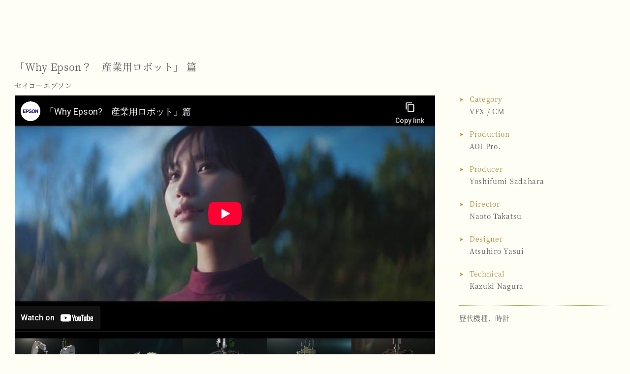

--- FILE ---
content_type: text/html; charset=UTF-8
request_url: https://mark-inc.jp/works/12944/
body_size: 5395
content:

<!DOCTYPE HTML>
<html class="no-js" lang="ja">

<head prefix="og: http://ogp.me/ns# fb: http://ogp.me/ns/fb# website: http://ogp.me/ns/website#">
  <meta charset="UTF-8">

  <title>
    「Why Epson？　産業用ロボット」 篇 2023/12/27 |     MARK inc.  </title>
  <meta http-equiv="keywords" centent="CG,MARK,VFX,プロダクション">
  <meta http-equiv="description" centent="MARKは2012年8月に設立された新しいCG/VFXプロダクションです。">

  <meta name="description" content="MARKは2012年8月に設立された新しいCG/VFXプロダクションです。">
  <meta name="copyright" content="Copyright &copy; MARK.inc">
  <meta name="format-detection" content="telephone=no">
  <meta name="viewport" content="width=device-width,initial-scale=1,minimum-scale=1,maximum-scale=1,user-scalable=no">
  <meta name="apple-mobile-web-app-capable" content="yes">
  <meta name="apple-mobile-web-app-title" content="">
  <meta name="apple-mobile-web-app-status-bar-style" content="black">
  <meta name="msapplication-TileColor" content="#FFFFFF">
  <meta name="msapplication-TileImage" content="">
  <meta property="og:locale" content="ja_JP">
  <meta property="og:type" content="website">
  <meta property="og:site_name" content="MARK.inc">
  <meta property="og:title" content="MARK.inc" />
  <meta property="og:description" content="MARKは2012年8月に設立された新しいCG/VFXプロダクションです。" />
  <meta property="og:image" content="https://mark-inc.jp/wp-content/themes/markinc-twentynineteen/assets/img/ogp.png">
  <meta property="og:url" content="https://mark-inc.jp/">

  <meta name="twitter:card" content="summary_large_image">
  <meta name="twitter:title" content="MARK.inc">
  <meta name="twitter:description" content="MARKは2012年8月に設立された新しいCG/VFXプロダクションです。">
  <meta name="twitter:image:src" content="https://mark-inc.jp/wp-content/themes/markinc-twentynineteen/assets/img/ogp.png?20190607">
  <meta name="twitter:url" content="https://mark-inc.jp/" />

  <link rel="shortcut icon" href="https://mark-inc.jp/wp-content/themes/markinc-twentynineteen/assets/favicon.png">
  <link href="https://mark-inc.jp/wp-content/themes/markinc-twentynineteen/assets/css/reset.css" rel="stylesheet" media="all">
  <link href="https://mark-inc.jp/wp-content/themes/markinc-twentynineteen/assets/css/fonts.css" rel="stylesheet" media="all">
  <link href="https://mark-inc.jp/wp-content/themes/markinc-twentynineteen/assets/css/style.css" rel="stylesheet" media="all">
  <link href="https://mark-inc.jp/wp-content/themes/markinc-twentynineteen/assets/css/gravityform.css" rel="stylesheet" media="all">
  <link href="https://mark-inc.jp/wp-content/themes/markinc-twentynineteen/assets/css/iziModal.min.css" rel="stylesheet" media="all">
  
      <link href="https://mark-inc.jp/wp-content/themes/markinc-twentynineteen/assets/css/slick.css" type="text/css" rel="stylesheet"
      media="all">
    <link href="https://mark-inc.jp/wp-content/themes/markinc-twentynineteen/assets/css/slick-theme.css" type="text/css" rel="stylesheet"
      media="all">
  

  <meta name='robots' content='max-image-preview:large' />
	<style>img:is([sizes="auto" i], [sizes^="auto," i]) { contain-intrinsic-size: 3000px 1500px }</style>
	<link rel='dns-prefetch' href='//www.googletagmanager.com' />
<script type="text/javascript">
/* <![CDATA[ */
window._wpemojiSettings = {"baseUrl":"https:\/\/s.w.org\/images\/core\/emoji\/16.0.1\/72x72\/","ext":".png","svgUrl":"https:\/\/s.w.org\/images\/core\/emoji\/16.0.1\/svg\/","svgExt":".svg","source":{"concatemoji":"https:\/\/mark-inc.jp\/wp-includes\/js\/wp-emoji-release.min.js?ver=6.8.3"}};
/*! This file is auto-generated */
!function(s,n){var o,i,e;function c(e){try{var t={supportTests:e,timestamp:(new Date).valueOf()};sessionStorage.setItem(o,JSON.stringify(t))}catch(e){}}function p(e,t,n){e.clearRect(0,0,e.canvas.width,e.canvas.height),e.fillText(t,0,0);var t=new Uint32Array(e.getImageData(0,0,e.canvas.width,e.canvas.height).data),a=(e.clearRect(0,0,e.canvas.width,e.canvas.height),e.fillText(n,0,0),new Uint32Array(e.getImageData(0,0,e.canvas.width,e.canvas.height).data));return t.every(function(e,t){return e===a[t]})}function u(e,t){e.clearRect(0,0,e.canvas.width,e.canvas.height),e.fillText(t,0,0);for(var n=e.getImageData(16,16,1,1),a=0;a<n.data.length;a++)if(0!==n.data[a])return!1;return!0}function f(e,t,n,a){switch(t){case"flag":return n(e,"\ud83c\udff3\ufe0f\u200d\u26a7\ufe0f","\ud83c\udff3\ufe0f\u200b\u26a7\ufe0f")?!1:!n(e,"\ud83c\udde8\ud83c\uddf6","\ud83c\udde8\u200b\ud83c\uddf6")&&!n(e,"\ud83c\udff4\udb40\udc67\udb40\udc62\udb40\udc65\udb40\udc6e\udb40\udc67\udb40\udc7f","\ud83c\udff4\u200b\udb40\udc67\u200b\udb40\udc62\u200b\udb40\udc65\u200b\udb40\udc6e\u200b\udb40\udc67\u200b\udb40\udc7f");case"emoji":return!a(e,"\ud83e\udedf")}return!1}function g(e,t,n,a){var r="undefined"!=typeof WorkerGlobalScope&&self instanceof WorkerGlobalScope?new OffscreenCanvas(300,150):s.createElement("canvas"),o=r.getContext("2d",{willReadFrequently:!0}),i=(o.textBaseline="top",o.font="600 32px Arial",{});return e.forEach(function(e){i[e]=t(o,e,n,a)}),i}function t(e){var t=s.createElement("script");t.src=e,t.defer=!0,s.head.appendChild(t)}"undefined"!=typeof Promise&&(o="wpEmojiSettingsSupports",i=["flag","emoji"],n.supports={everything:!0,everythingExceptFlag:!0},e=new Promise(function(e){s.addEventListener("DOMContentLoaded",e,{once:!0})}),new Promise(function(t){var n=function(){try{var e=JSON.parse(sessionStorage.getItem(o));if("object"==typeof e&&"number"==typeof e.timestamp&&(new Date).valueOf()<e.timestamp+604800&&"object"==typeof e.supportTests)return e.supportTests}catch(e){}return null}();if(!n){if("undefined"!=typeof Worker&&"undefined"!=typeof OffscreenCanvas&&"undefined"!=typeof URL&&URL.createObjectURL&&"undefined"!=typeof Blob)try{var e="postMessage("+g.toString()+"("+[JSON.stringify(i),f.toString(),p.toString(),u.toString()].join(",")+"));",a=new Blob([e],{type:"text/javascript"}),r=new Worker(URL.createObjectURL(a),{name:"wpTestEmojiSupports"});return void(r.onmessage=function(e){c(n=e.data),r.terminate(),t(n)})}catch(e){}c(n=g(i,f,p,u))}t(n)}).then(function(e){for(var t in e)n.supports[t]=e[t],n.supports.everything=n.supports.everything&&n.supports[t],"flag"!==t&&(n.supports.everythingExceptFlag=n.supports.everythingExceptFlag&&n.supports[t]);n.supports.everythingExceptFlag=n.supports.everythingExceptFlag&&!n.supports.flag,n.DOMReady=!1,n.readyCallback=function(){n.DOMReady=!0}}).then(function(){return e}).then(function(){var e;n.supports.everything||(n.readyCallback(),(e=n.source||{}).concatemoji?t(e.concatemoji):e.wpemoji&&e.twemoji&&(t(e.twemoji),t(e.wpemoji)))}))}((window,document),window._wpemojiSettings);
/* ]]> */
</script>
<style id='wp-emoji-styles-inline-css' type='text/css'>

	img.wp-smiley, img.emoji {
		display: inline !important;
		border: none !important;
		box-shadow: none !important;
		height: 1em !important;
		width: 1em !important;
		margin: 0 0.07em !important;
		vertical-align: -0.1em !important;
		background: none !important;
		padding: 0 !important;
	}
</style>
<link rel='stylesheet' id='wp-block-library-css' href='https://mark-inc.jp/wp-includes/css/dist/block-library/style.min.css?ver=6.8.3' type='text/css' media='all' />
<style id='classic-theme-styles-inline-css' type='text/css'>
/*! This file is auto-generated */
.wp-block-button__link{color:#fff;background-color:#32373c;border-radius:9999px;box-shadow:none;text-decoration:none;padding:calc(.667em + 2px) calc(1.333em + 2px);font-size:1.125em}.wp-block-file__button{background:#32373c;color:#fff;text-decoration:none}
</style>
<style id='global-styles-inline-css' type='text/css'>
:root{--wp--preset--aspect-ratio--square: 1;--wp--preset--aspect-ratio--4-3: 4/3;--wp--preset--aspect-ratio--3-4: 3/4;--wp--preset--aspect-ratio--3-2: 3/2;--wp--preset--aspect-ratio--2-3: 2/3;--wp--preset--aspect-ratio--16-9: 16/9;--wp--preset--aspect-ratio--9-16: 9/16;--wp--preset--color--black: #000000;--wp--preset--color--cyan-bluish-gray: #abb8c3;--wp--preset--color--white: #ffffff;--wp--preset--color--pale-pink: #f78da7;--wp--preset--color--vivid-red: #cf2e2e;--wp--preset--color--luminous-vivid-orange: #ff6900;--wp--preset--color--luminous-vivid-amber: #fcb900;--wp--preset--color--light-green-cyan: #7bdcb5;--wp--preset--color--vivid-green-cyan: #00d084;--wp--preset--color--pale-cyan-blue: #8ed1fc;--wp--preset--color--vivid-cyan-blue: #0693e3;--wp--preset--color--vivid-purple: #9b51e0;--wp--preset--gradient--vivid-cyan-blue-to-vivid-purple: linear-gradient(135deg,rgba(6,147,227,1) 0%,rgb(155,81,224) 100%);--wp--preset--gradient--light-green-cyan-to-vivid-green-cyan: linear-gradient(135deg,rgb(122,220,180) 0%,rgb(0,208,130) 100%);--wp--preset--gradient--luminous-vivid-amber-to-luminous-vivid-orange: linear-gradient(135deg,rgba(252,185,0,1) 0%,rgba(255,105,0,1) 100%);--wp--preset--gradient--luminous-vivid-orange-to-vivid-red: linear-gradient(135deg,rgba(255,105,0,1) 0%,rgb(207,46,46) 100%);--wp--preset--gradient--very-light-gray-to-cyan-bluish-gray: linear-gradient(135deg,rgb(238,238,238) 0%,rgb(169,184,195) 100%);--wp--preset--gradient--cool-to-warm-spectrum: linear-gradient(135deg,rgb(74,234,220) 0%,rgb(151,120,209) 20%,rgb(207,42,186) 40%,rgb(238,44,130) 60%,rgb(251,105,98) 80%,rgb(254,248,76) 100%);--wp--preset--gradient--blush-light-purple: linear-gradient(135deg,rgb(255,206,236) 0%,rgb(152,150,240) 100%);--wp--preset--gradient--blush-bordeaux: linear-gradient(135deg,rgb(254,205,165) 0%,rgb(254,45,45) 50%,rgb(107,0,62) 100%);--wp--preset--gradient--luminous-dusk: linear-gradient(135deg,rgb(255,203,112) 0%,rgb(199,81,192) 50%,rgb(65,88,208) 100%);--wp--preset--gradient--pale-ocean: linear-gradient(135deg,rgb(255,245,203) 0%,rgb(182,227,212) 50%,rgb(51,167,181) 100%);--wp--preset--gradient--electric-grass: linear-gradient(135deg,rgb(202,248,128) 0%,rgb(113,206,126) 100%);--wp--preset--gradient--midnight: linear-gradient(135deg,rgb(2,3,129) 0%,rgb(40,116,252) 100%);--wp--preset--font-size--small: 13px;--wp--preset--font-size--medium: 20px;--wp--preset--font-size--large: 36px;--wp--preset--font-size--x-large: 42px;--wp--preset--spacing--20: 0.44rem;--wp--preset--spacing--30: 0.67rem;--wp--preset--spacing--40: 1rem;--wp--preset--spacing--50: 1.5rem;--wp--preset--spacing--60: 2.25rem;--wp--preset--spacing--70: 3.38rem;--wp--preset--spacing--80: 5.06rem;--wp--preset--shadow--natural: 6px 6px 9px rgba(0, 0, 0, 0.2);--wp--preset--shadow--deep: 12px 12px 50px rgba(0, 0, 0, 0.4);--wp--preset--shadow--sharp: 6px 6px 0px rgba(0, 0, 0, 0.2);--wp--preset--shadow--outlined: 6px 6px 0px -3px rgba(255, 255, 255, 1), 6px 6px rgba(0, 0, 0, 1);--wp--preset--shadow--crisp: 6px 6px 0px rgba(0, 0, 0, 1);}:where(.is-layout-flex){gap: 0.5em;}:where(.is-layout-grid){gap: 0.5em;}body .is-layout-flex{display: flex;}.is-layout-flex{flex-wrap: wrap;align-items: center;}.is-layout-flex > :is(*, div){margin: 0;}body .is-layout-grid{display: grid;}.is-layout-grid > :is(*, div){margin: 0;}:where(.wp-block-columns.is-layout-flex){gap: 2em;}:where(.wp-block-columns.is-layout-grid){gap: 2em;}:where(.wp-block-post-template.is-layout-flex){gap: 1.25em;}:where(.wp-block-post-template.is-layout-grid){gap: 1.25em;}.has-black-color{color: var(--wp--preset--color--black) !important;}.has-cyan-bluish-gray-color{color: var(--wp--preset--color--cyan-bluish-gray) !important;}.has-white-color{color: var(--wp--preset--color--white) !important;}.has-pale-pink-color{color: var(--wp--preset--color--pale-pink) !important;}.has-vivid-red-color{color: var(--wp--preset--color--vivid-red) !important;}.has-luminous-vivid-orange-color{color: var(--wp--preset--color--luminous-vivid-orange) !important;}.has-luminous-vivid-amber-color{color: var(--wp--preset--color--luminous-vivid-amber) !important;}.has-light-green-cyan-color{color: var(--wp--preset--color--light-green-cyan) !important;}.has-vivid-green-cyan-color{color: var(--wp--preset--color--vivid-green-cyan) !important;}.has-pale-cyan-blue-color{color: var(--wp--preset--color--pale-cyan-blue) !important;}.has-vivid-cyan-blue-color{color: var(--wp--preset--color--vivid-cyan-blue) !important;}.has-vivid-purple-color{color: var(--wp--preset--color--vivid-purple) !important;}.has-black-background-color{background-color: var(--wp--preset--color--black) !important;}.has-cyan-bluish-gray-background-color{background-color: var(--wp--preset--color--cyan-bluish-gray) !important;}.has-white-background-color{background-color: var(--wp--preset--color--white) !important;}.has-pale-pink-background-color{background-color: var(--wp--preset--color--pale-pink) !important;}.has-vivid-red-background-color{background-color: var(--wp--preset--color--vivid-red) !important;}.has-luminous-vivid-orange-background-color{background-color: var(--wp--preset--color--luminous-vivid-orange) !important;}.has-luminous-vivid-amber-background-color{background-color: var(--wp--preset--color--luminous-vivid-amber) !important;}.has-light-green-cyan-background-color{background-color: var(--wp--preset--color--light-green-cyan) !important;}.has-vivid-green-cyan-background-color{background-color: var(--wp--preset--color--vivid-green-cyan) !important;}.has-pale-cyan-blue-background-color{background-color: var(--wp--preset--color--pale-cyan-blue) !important;}.has-vivid-cyan-blue-background-color{background-color: var(--wp--preset--color--vivid-cyan-blue) !important;}.has-vivid-purple-background-color{background-color: var(--wp--preset--color--vivid-purple) !important;}.has-black-border-color{border-color: var(--wp--preset--color--black) !important;}.has-cyan-bluish-gray-border-color{border-color: var(--wp--preset--color--cyan-bluish-gray) !important;}.has-white-border-color{border-color: var(--wp--preset--color--white) !important;}.has-pale-pink-border-color{border-color: var(--wp--preset--color--pale-pink) !important;}.has-vivid-red-border-color{border-color: var(--wp--preset--color--vivid-red) !important;}.has-luminous-vivid-orange-border-color{border-color: var(--wp--preset--color--luminous-vivid-orange) !important;}.has-luminous-vivid-amber-border-color{border-color: var(--wp--preset--color--luminous-vivid-amber) !important;}.has-light-green-cyan-border-color{border-color: var(--wp--preset--color--light-green-cyan) !important;}.has-vivid-green-cyan-border-color{border-color: var(--wp--preset--color--vivid-green-cyan) !important;}.has-pale-cyan-blue-border-color{border-color: var(--wp--preset--color--pale-cyan-blue) !important;}.has-vivid-cyan-blue-border-color{border-color: var(--wp--preset--color--vivid-cyan-blue) !important;}.has-vivid-purple-border-color{border-color: var(--wp--preset--color--vivid-purple) !important;}.has-vivid-cyan-blue-to-vivid-purple-gradient-background{background: var(--wp--preset--gradient--vivid-cyan-blue-to-vivid-purple) !important;}.has-light-green-cyan-to-vivid-green-cyan-gradient-background{background: var(--wp--preset--gradient--light-green-cyan-to-vivid-green-cyan) !important;}.has-luminous-vivid-amber-to-luminous-vivid-orange-gradient-background{background: var(--wp--preset--gradient--luminous-vivid-amber-to-luminous-vivid-orange) !important;}.has-luminous-vivid-orange-to-vivid-red-gradient-background{background: var(--wp--preset--gradient--luminous-vivid-orange-to-vivid-red) !important;}.has-very-light-gray-to-cyan-bluish-gray-gradient-background{background: var(--wp--preset--gradient--very-light-gray-to-cyan-bluish-gray) !important;}.has-cool-to-warm-spectrum-gradient-background{background: var(--wp--preset--gradient--cool-to-warm-spectrum) !important;}.has-blush-light-purple-gradient-background{background: var(--wp--preset--gradient--blush-light-purple) !important;}.has-blush-bordeaux-gradient-background{background: var(--wp--preset--gradient--blush-bordeaux) !important;}.has-luminous-dusk-gradient-background{background: var(--wp--preset--gradient--luminous-dusk) !important;}.has-pale-ocean-gradient-background{background: var(--wp--preset--gradient--pale-ocean) !important;}.has-electric-grass-gradient-background{background: var(--wp--preset--gradient--electric-grass) !important;}.has-midnight-gradient-background{background: var(--wp--preset--gradient--midnight) !important;}.has-small-font-size{font-size: var(--wp--preset--font-size--small) !important;}.has-medium-font-size{font-size: var(--wp--preset--font-size--medium) !important;}.has-large-font-size{font-size: var(--wp--preset--font-size--large) !important;}.has-x-large-font-size{font-size: var(--wp--preset--font-size--x-large) !important;}
:where(.wp-block-post-template.is-layout-flex){gap: 1.25em;}:where(.wp-block-post-template.is-layout-grid){gap: 1.25em;}
:where(.wp-block-columns.is-layout-flex){gap: 2em;}:where(.wp-block-columns.is-layout-grid){gap: 2em;}
:root :where(.wp-block-pullquote){font-size: 1.5em;line-height: 1.6;}
</style>
<link rel='stylesheet' id='wp-components-css' href='https://mark-inc.jp/wp-includes/css/dist/components/style.min.css?ver=6.8.3' type='text/css' media='all' />
<link rel='stylesheet' id='godaddy-styles-css' href='https://mark-inc.jp/wp-content/mu-plugins/vendor/wpex/godaddy-launch/includes/Dependencies/GoDaddy/Styles/build/latest.css?ver=2.0.2' type='text/css' media='all' />

<!-- Site Kit によって追加された Google タグ（gtag.js）スニペット -->
<!-- Google アナリティクス スニペット (Site Kit が追加) -->
<script type="text/javascript" src="https://www.googletagmanager.com/gtag/js?id=G-F1VYPSDPWF" id="google_gtagjs-js" async></script>
<script type="text/javascript" id="google_gtagjs-js-after">
/* <![CDATA[ */
window.dataLayer = window.dataLayer || [];function gtag(){dataLayer.push(arguments);}
gtag("set","linker",{"domains":["mark-inc.jp"]});
gtag("js", new Date());
gtag("set", "developer_id.dZTNiMT", true);
gtag("config", "G-F1VYPSDPWF");
/* ]]> */
</script>
<link rel="canonical" href="https://mark-inc.jp/works/12944/" />
<meta name="generator" content="Site Kit by Google 1.168.0" /></head>
<body class="works-detail">
  <section id="works-detail-section" class="main-contents">
    <div class="title">
      <h1 id="works-name">
        「Why Epson？　産業用ロボット」 篇      </h1>
      <p id="works-client">
        セイコーエプソン      </p>
    </div>

    <div id="works-wrapper" class="clearfix">
      <div id="works-main">
        <div id="works-visual" class="slider">


                    <figure  class="works-youtube">
            <img src="https://mark-inc.jp/wp-content/uploads/2023/12/Epson_01.webp" />
                          <span class="works-youtube-inner">
                <iframe class="works-youtube" frameborder="0" allowfullscreen=""
                  src="//www.youtube-nocookie.com/embed/z-HUv1U2xhs?autoplay=0&amp;rel=0&amp;playsinline=1"></iframe>
            </figure>
            </span>
                    </figure>


                                  <figure><img src="https://mark-inc.jp/wp-content/uploads/2023/12/Epson_02.webp" /></figure>
          

                                  <figure><img src="https://mark-inc.jp/wp-content/uploads/2023/12/Epson_03.webp" /></figure>
          
                                  <figure><img src="https://mark-inc.jp/wp-content/uploads/2023/12/Epson_04.webp" /></figure>
          
                                  <figure><img src="https://mark-inc.jp/wp-content/uploads/2023/12/Epson_05.webp" /></figure>
          
        </div>

        <div class="slider-nav">


                    <figure><img src="https://mark-inc.jp/wp-content/uploads/2023/12/Epson_01-640x360.webp" /></figure>

                                  <figure><img src="https://mark-inc.jp/wp-content/uploads/2023/12/Epson_02-640x360.webp" /></figure>
          

                                  <figure><img src="https://mark-inc.jp/wp-content/uploads/2023/12/Epson_03-640x360.webp" /></figure>
          
                                  <figure><img src="https://mark-inc.jp/wp-content/uploads/2023/12/Epson_04-640x360.webp" /></figure>
          
                                  <figure><img src="https://mark-inc.jp/wp-content/uploads/2023/12/Epson_05-640x360.webp" /></figure>
          
        </div>

        <!-- works visual -->


      </div>


      <div id="works-data">
        <dl>

          <dt>Category</dt>
          <dd>
                          <span>VFX</span> / <span>CM</span>                      </dd>

                      <dt>Production</dt>
            <dd>
              AOI Pro.            </dd>
          			
          
                      <dt>Producer</dt>
            <dd>
              Yoshifumi Sadahara            </dd>
          
          
                      <dt>Director</dt>
            <dd>
              Naoto Takatsu            </dd>
          
          
          
                      <dt>Designer</dt>
            <dd>
              Atsuhiro Yasui            </dd>
          
                      <dt>Technical</dt>
            <dd>
              Kazuki Nagura            </dd>
          

        </dl>

        <div class="works-body">

                      <p>
              歴代機種、時計            </p>
          
        </div>


        


      </div>
      <!-- works data -->

    </div>
    <!-- works wrapper -->

    
          <div id="works-pager">

                  <a class="btn-prev"
            href="https://mark-inc.jp/works/12932/?cat=&c=">
            Prev
          </a>
        
                  <a class="btn-next"
            href="https://mark-inc.jp/works/12950/?cat=&c=">
            Next
          </a>
              </div>
      </section>

  <script type="text/javascript"
    src="https://mark-inc.jp/wp-content/themes/markinc-twentynineteen/assets/js/jquery-1.12.4.min.js"></script>

  <script type="text/javascript" src="https://mark-inc.jp/wp-content/themes/markinc-twentynineteen/assets/js/slick.min.js"></script>
  <script>

    $('.slider').slick({
      lazyLoad: 'ondemand',
      infinite: true,
      speed: 300,
      fade: false,
      centerMode: false,
      dots: false,
      autoplay: false,
      autoplaySpeed: 2000,
      asNavFor: '.slider-nav'
    });
    $('.slider-nav').slick({
      slidesToShow: 5,
      slidesToScroll: 1,
      asNavFor: '.slider',
      dots: false,
      centerMode: false,
      infinite: true,
      focusOnSelect: true
    });
  </script>
</body>

</html>

--- FILE ---
content_type: text/html; charset=utf-8
request_url: https://www.youtube-nocookie.com/embed/z-HUv1U2xhs?autoplay=0&rel=0&playsinline=1
body_size: 46976
content:
<!DOCTYPE html><html lang="en" dir="ltr" data-cast-api-enabled="true"><head><meta name="viewport" content="width=device-width, initial-scale=1"><script nonce="YlW2-t0j0-E-ixnhv_0GBA">if ('undefined' == typeof Symbol || 'undefined' == typeof Symbol.iterator) {delete Array.prototype.entries;}</script><style name="www-roboto" nonce="6X8oNN-HpeMNIMs1kuMFUg">@font-face{font-family:'Roboto';font-style:normal;font-weight:400;font-stretch:100%;src:url(//fonts.gstatic.com/s/roboto/v48/KFO7CnqEu92Fr1ME7kSn66aGLdTylUAMa3GUBHMdazTgWw.woff2)format('woff2');unicode-range:U+0460-052F,U+1C80-1C8A,U+20B4,U+2DE0-2DFF,U+A640-A69F,U+FE2E-FE2F;}@font-face{font-family:'Roboto';font-style:normal;font-weight:400;font-stretch:100%;src:url(//fonts.gstatic.com/s/roboto/v48/KFO7CnqEu92Fr1ME7kSn66aGLdTylUAMa3iUBHMdazTgWw.woff2)format('woff2');unicode-range:U+0301,U+0400-045F,U+0490-0491,U+04B0-04B1,U+2116;}@font-face{font-family:'Roboto';font-style:normal;font-weight:400;font-stretch:100%;src:url(//fonts.gstatic.com/s/roboto/v48/KFO7CnqEu92Fr1ME7kSn66aGLdTylUAMa3CUBHMdazTgWw.woff2)format('woff2');unicode-range:U+1F00-1FFF;}@font-face{font-family:'Roboto';font-style:normal;font-weight:400;font-stretch:100%;src:url(//fonts.gstatic.com/s/roboto/v48/KFO7CnqEu92Fr1ME7kSn66aGLdTylUAMa3-UBHMdazTgWw.woff2)format('woff2');unicode-range:U+0370-0377,U+037A-037F,U+0384-038A,U+038C,U+038E-03A1,U+03A3-03FF;}@font-face{font-family:'Roboto';font-style:normal;font-weight:400;font-stretch:100%;src:url(//fonts.gstatic.com/s/roboto/v48/KFO7CnqEu92Fr1ME7kSn66aGLdTylUAMawCUBHMdazTgWw.woff2)format('woff2');unicode-range:U+0302-0303,U+0305,U+0307-0308,U+0310,U+0312,U+0315,U+031A,U+0326-0327,U+032C,U+032F-0330,U+0332-0333,U+0338,U+033A,U+0346,U+034D,U+0391-03A1,U+03A3-03A9,U+03B1-03C9,U+03D1,U+03D5-03D6,U+03F0-03F1,U+03F4-03F5,U+2016-2017,U+2034-2038,U+203C,U+2040,U+2043,U+2047,U+2050,U+2057,U+205F,U+2070-2071,U+2074-208E,U+2090-209C,U+20D0-20DC,U+20E1,U+20E5-20EF,U+2100-2112,U+2114-2115,U+2117-2121,U+2123-214F,U+2190,U+2192,U+2194-21AE,U+21B0-21E5,U+21F1-21F2,U+21F4-2211,U+2213-2214,U+2216-22FF,U+2308-230B,U+2310,U+2319,U+231C-2321,U+2336-237A,U+237C,U+2395,U+239B-23B7,U+23D0,U+23DC-23E1,U+2474-2475,U+25AF,U+25B3,U+25B7,U+25BD,U+25C1,U+25CA,U+25CC,U+25FB,U+266D-266F,U+27C0-27FF,U+2900-2AFF,U+2B0E-2B11,U+2B30-2B4C,U+2BFE,U+3030,U+FF5B,U+FF5D,U+1D400-1D7FF,U+1EE00-1EEFF;}@font-face{font-family:'Roboto';font-style:normal;font-weight:400;font-stretch:100%;src:url(//fonts.gstatic.com/s/roboto/v48/KFO7CnqEu92Fr1ME7kSn66aGLdTylUAMaxKUBHMdazTgWw.woff2)format('woff2');unicode-range:U+0001-000C,U+000E-001F,U+007F-009F,U+20DD-20E0,U+20E2-20E4,U+2150-218F,U+2190,U+2192,U+2194-2199,U+21AF,U+21E6-21F0,U+21F3,U+2218-2219,U+2299,U+22C4-22C6,U+2300-243F,U+2440-244A,U+2460-24FF,U+25A0-27BF,U+2800-28FF,U+2921-2922,U+2981,U+29BF,U+29EB,U+2B00-2BFF,U+4DC0-4DFF,U+FFF9-FFFB,U+10140-1018E,U+10190-1019C,U+101A0,U+101D0-101FD,U+102E0-102FB,U+10E60-10E7E,U+1D2C0-1D2D3,U+1D2E0-1D37F,U+1F000-1F0FF,U+1F100-1F1AD,U+1F1E6-1F1FF,U+1F30D-1F30F,U+1F315,U+1F31C,U+1F31E,U+1F320-1F32C,U+1F336,U+1F378,U+1F37D,U+1F382,U+1F393-1F39F,U+1F3A7-1F3A8,U+1F3AC-1F3AF,U+1F3C2,U+1F3C4-1F3C6,U+1F3CA-1F3CE,U+1F3D4-1F3E0,U+1F3ED,U+1F3F1-1F3F3,U+1F3F5-1F3F7,U+1F408,U+1F415,U+1F41F,U+1F426,U+1F43F,U+1F441-1F442,U+1F444,U+1F446-1F449,U+1F44C-1F44E,U+1F453,U+1F46A,U+1F47D,U+1F4A3,U+1F4B0,U+1F4B3,U+1F4B9,U+1F4BB,U+1F4BF,U+1F4C8-1F4CB,U+1F4D6,U+1F4DA,U+1F4DF,U+1F4E3-1F4E6,U+1F4EA-1F4ED,U+1F4F7,U+1F4F9-1F4FB,U+1F4FD-1F4FE,U+1F503,U+1F507-1F50B,U+1F50D,U+1F512-1F513,U+1F53E-1F54A,U+1F54F-1F5FA,U+1F610,U+1F650-1F67F,U+1F687,U+1F68D,U+1F691,U+1F694,U+1F698,U+1F6AD,U+1F6B2,U+1F6B9-1F6BA,U+1F6BC,U+1F6C6-1F6CF,U+1F6D3-1F6D7,U+1F6E0-1F6EA,U+1F6F0-1F6F3,U+1F6F7-1F6FC,U+1F700-1F7FF,U+1F800-1F80B,U+1F810-1F847,U+1F850-1F859,U+1F860-1F887,U+1F890-1F8AD,U+1F8B0-1F8BB,U+1F8C0-1F8C1,U+1F900-1F90B,U+1F93B,U+1F946,U+1F984,U+1F996,U+1F9E9,U+1FA00-1FA6F,U+1FA70-1FA7C,U+1FA80-1FA89,U+1FA8F-1FAC6,U+1FACE-1FADC,U+1FADF-1FAE9,U+1FAF0-1FAF8,U+1FB00-1FBFF;}@font-face{font-family:'Roboto';font-style:normal;font-weight:400;font-stretch:100%;src:url(//fonts.gstatic.com/s/roboto/v48/KFO7CnqEu92Fr1ME7kSn66aGLdTylUAMa3OUBHMdazTgWw.woff2)format('woff2');unicode-range:U+0102-0103,U+0110-0111,U+0128-0129,U+0168-0169,U+01A0-01A1,U+01AF-01B0,U+0300-0301,U+0303-0304,U+0308-0309,U+0323,U+0329,U+1EA0-1EF9,U+20AB;}@font-face{font-family:'Roboto';font-style:normal;font-weight:400;font-stretch:100%;src:url(//fonts.gstatic.com/s/roboto/v48/KFO7CnqEu92Fr1ME7kSn66aGLdTylUAMa3KUBHMdazTgWw.woff2)format('woff2');unicode-range:U+0100-02BA,U+02BD-02C5,U+02C7-02CC,U+02CE-02D7,U+02DD-02FF,U+0304,U+0308,U+0329,U+1D00-1DBF,U+1E00-1E9F,U+1EF2-1EFF,U+2020,U+20A0-20AB,U+20AD-20C0,U+2113,U+2C60-2C7F,U+A720-A7FF;}@font-face{font-family:'Roboto';font-style:normal;font-weight:400;font-stretch:100%;src:url(//fonts.gstatic.com/s/roboto/v48/KFO7CnqEu92Fr1ME7kSn66aGLdTylUAMa3yUBHMdazQ.woff2)format('woff2');unicode-range:U+0000-00FF,U+0131,U+0152-0153,U+02BB-02BC,U+02C6,U+02DA,U+02DC,U+0304,U+0308,U+0329,U+2000-206F,U+20AC,U+2122,U+2191,U+2193,U+2212,U+2215,U+FEFF,U+FFFD;}@font-face{font-family:'Roboto';font-style:normal;font-weight:500;font-stretch:100%;src:url(//fonts.gstatic.com/s/roboto/v48/KFO7CnqEu92Fr1ME7kSn66aGLdTylUAMa3GUBHMdazTgWw.woff2)format('woff2');unicode-range:U+0460-052F,U+1C80-1C8A,U+20B4,U+2DE0-2DFF,U+A640-A69F,U+FE2E-FE2F;}@font-face{font-family:'Roboto';font-style:normal;font-weight:500;font-stretch:100%;src:url(//fonts.gstatic.com/s/roboto/v48/KFO7CnqEu92Fr1ME7kSn66aGLdTylUAMa3iUBHMdazTgWw.woff2)format('woff2');unicode-range:U+0301,U+0400-045F,U+0490-0491,U+04B0-04B1,U+2116;}@font-face{font-family:'Roboto';font-style:normal;font-weight:500;font-stretch:100%;src:url(//fonts.gstatic.com/s/roboto/v48/KFO7CnqEu92Fr1ME7kSn66aGLdTylUAMa3CUBHMdazTgWw.woff2)format('woff2');unicode-range:U+1F00-1FFF;}@font-face{font-family:'Roboto';font-style:normal;font-weight:500;font-stretch:100%;src:url(//fonts.gstatic.com/s/roboto/v48/KFO7CnqEu92Fr1ME7kSn66aGLdTylUAMa3-UBHMdazTgWw.woff2)format('woff2');unicode-range:U+0370-0377,U+037A-037F,U+0384-038A,U+038C,U+038E-03A1,U+03A3-03FF;}@font-face{font-family:'Roboto';font-style:normal;font-weight:500;font-stretch:100%;src:url(//fonts.gstatic.com/s/roboto/v48/KFO7CnqEu92Fr1ME7kSn66aGLdTylUAMawCUBHMdazTgWw.woff2)format('woff2');unicode-range:U+0302-0303,U+0305,U+0307-0308,U+0310,U+0312,U+0315,U+031A,U+0326-0327,U+032C,U+032F-0330,U+0332-0333,U+0338,U+033A,U+0346,U+034D,U+0391-03A1,U+03A3-03A9,U+03B1-03C9,U+03D1,U+03D5-03D6,U+03F0-03F1,U+03F4-03F5,U+2016-2017,U+2034-2038,U+203C,U+2040,U+2043,U+2047,U+2050,U+2057,U+205F,U+2070-2071,U+2074-208E,U+2090-209C,U+20D0-20DC,U+20E1,U+20E5-20EF,U+2100-2112,U+2114-2115,U+2117-2121,U+2123-214F,U+2190,U+2192,U+2194-21AE,U+21B0-21E5,U+21F1-21F2,U+21F4-2211,U+2213-2214,U+2216-22FF,U+2308-230B,U+2310,U+2319,U+231C-2321,U+2336-237A,U+237C,U+2395,U+239B-23B7,U+23D0,U+23DC-23E1,U+2474-2475,U+25AF,U+25B3,U+25B7,U+25BD,U+25C1,U+25CA,U+25CC,U+25FB,U+266D-266F,U+27C0-27FF,U+2900-2AFF,U+2B0E-2B11,U+2B30-2B4C,U+2BFE,U+3030,U+FF5B,U+FF5D,U+1D400-1D7FF,U+1EE00-1EEFF;}@font-face{font-family:'Roboto';font-style:normal;font-weight:500;font-stretch:100%;src:url(//fonts.gstatic.com/s/roboto/v48/KFO7CnqEu92Fr1ME7kSn66aGLdTylUAMaxKUBHMdazTgWw.woff2)format('woff2');unicode-range:U+0001-000C,U+000E-001F,U+007F-009F,U+20DD-20E0,U+20E2-20E4,U+2150-218F,U+2190,U+2192,U+2194-2199,U+21AF,U+21E6-21F0,U+21F3,U+2218-2219,U+2299,U+22C4-22C6,U+2300-243F,U+2440-244A,U+2460-24FF,U+25A0-27BF,U+2800-28FF,U+2921-2922,U+2981,U+29BF,U+29EB,U+2B00-2BFF,U+4DC0-4DFF,U+FFF9-FFFB,U+10140-1018E,U+10190-1019C,U+101A0,U+101D0-101FD,U+102E0-102FB,U+10E60-10E7E,U+1D2C0-1D2D3,U+1D2E0-1D37F,U+1F000-1F0FF,U+1F100-1F1AD,U+1F1E6-1F1FF,U+1F30D-1F30F,U+1F315,U+1F31C,U+1F31E,U+1F320-1F32C,U+1F336,U+1F378,U+1F37D,U+1F382,U+1F393-1F39F,U+1F3A7-1F3A8,U+1F3AC-1F3AF,U+1F3C2,U+1F3C4-1F3C6,U+1F3CA-1F3CE,U+1F3D4-1F3E0,U+1F3ED,U+1F3F1-1F3F3,U+1F3F5-1F3F7,U+1F408,U+1F415,U+1F41F,U+1F426,U+1F43F,U+1F441-1F442,U+1F444,U+1F446-1F449,U+1F44C-1F44E,U+1F453,U+1F46A,U+1F47D,U+1F4A3,U+1F4B0,U+1F4B3,U+1F4B9,U+1F4BB,U+1F4BF,U+1F4C8-1F4CB,U+1F4D6,U+1F4DA,U+1F4DF,U+1F4E3-1F4E6,U+1F4EA-1F4ED,U+1F4F7,U+1F4F9-1F4FB,U+1F4FD-1F4FE,U+1F503,U+1F507-1F50B,U+1F50D,U+1F512-1F513,U+1F53E-1F54A,U+1F54F-1F5FA,U+1F610,U+1F650-1F67F,U+1F687,U+1F68D,U+1F691,U+1F694,U+1F698,U+1F6AD,U+1F6B2,U+1F6B9-1F6BA,U+1F6BC,U+1F6C6-1F6CF,U+1F6D3-1F6D7,U+1F6E0-1F6EA,U+1F6F0-1F6F3,U+1F6F7-1F6FC,U+1F700-1F7FF,U+1F800-1F80B,U+1F810-1F847,U+1F850-1F859,U+1F860-1F887,U+1F890-1F8AD,U+1F8B0-1F8BB,U+1F8C0-1F8C1,U+1F900-1F90B,U+1F93B,U+1F946,U+1F984,U+1F996,U+1F9E9,U+1FA00-1FA6F,U+1FA70-1FA7C,U+1FA80-1FA89,U+1FA8F-1FAC6,U+1FACE-1FADC,U+1FADF-1FAE9,U+1FAF0-1FAF8,U+1FB00-1FBFF;}@font-face{font-family:'Roboto';font-style:normal;font-weight:500;font-stretch:100%;src:url(//fonts.gstatic.com/s/roboto/v48/KFO7CnqEu92Fr1ME7kSn66aGLdTylUAMa3OUBHMdazTgWw.woff2)format('woff2');unicode-range:U+0102-0103,U+0110-0111,U+0128-0129,U+0168-0169,U+01A0-01A1,U+01AF-01B0,U+0300-0301,U+0303-0304,U+0308-0309,U+0323,U+0329,U+1EA0-1EF9,U+20AB;}@font-face{font-family:'Roboto';font-style:normal;font-weight:500;font-stretch:100%;src:url(//fonts.gstatic.com/s/roboto/v48/KFO7CnqEu92Fr1ME7kSn66aGLdTylUAMa3KUBHMdazTgWw.woff2)format('woff2');unicode-range:U+0100-02BA,U+02BD-02C5,U+02C7-02CC,U+02CE-02D7,U+02DD-02FF,U+0304,U+0308,U+0329,U+1D00-1DBF,U+1E00-1E9F,U+1EF2-1EFF,U+2020,U+20A0-20AB,U+20AD-20C0,U+2113,U+2C60-2C7F,U+A720-A7FF;}@font-face{font-family:'Roboto';font-style:normal;font-weight:500;font-stretch:100%;src:url(//fonts.gstatic.com/s/roboto/v48/KFO7CnqEu92Fr1ME7kSn66aGLdTylUAMa3yUBHMdazQ.woff2)format('woff2');unicode-range:U+0000-00FF,U+0131,U+0152-0153,U+02BB-02BC,U+02C6,U+02DA,U+02DC,U+0304,U+0308,U+0329,U+2000-206F,U+20AC,U+2122,U+2191,U+2193,U+2212,U+2215,U+FEFF,U+FFFD;}</style><script name="www-roboto" nonce="YlW2-t0j0-E-ixnhv_0GBA">if (document.fonts && document.fonts.load) {document.fonts.load("400 10pt Roboto", "E"); document.fonts.load("500 10pt Roboto", "E");}</script><link rel="stylesheet" href="/s/player/b75a8e80/www-player.css" name="www-player" nonce="6X8oNN-HpeMNIMs1kuMFUg"><style nonce="6X8oNN-HpeMNIMs1kuMFUg">html {overflow: hidden;}body {font: 12px Roboto, Arial, sans-serif; background-color: #000; color: #fff; height: 100%; width: 100%; overflow: hidden; position: absolute; margin: 0; padding: 0;}#player {width: 100%; height: 100%;}h1 {text-align: center; color: #fff;}h3 {margin-top: 6px; margin-bottom: 3px;}.player-unavailable {position: absolute; top: 0; left: 0; right: 0; bottom: 0; padding: 25px; font-size: 13px; background: url(/img/meh7.png) 50% 65% no-repeat;}.player-unavailable .message {text-align: left; margin: 0 -5px 15px; padding: 0 5px 14px; border-bottom: 1px solid #888; font-size: 19px; font-weight: normal;}.player-unavailable a {color: #167ac6; text-decoration: none;}</style><script nonce="YlW2-t0j0-E-ixnhv_0GBA">var ytcsi={gt:function(n){n=(n||"")+"data_";return ytcsi[n]||(ytcsi[n]={tick:{},info:{},gel:{preLoggedGelInfos:[]}})},now:window.performance&&window.performance.timing&&window.performance.now&&window.performance.timing.navigationStart?function(){return window.performance.timing.navigationStart+window.performance.now()}:function(){return(new Date).getTime()},tick:function(l,t,n){var ticks=ytcsi.gt(n).tick;var v=t||ytcsi.now();if(ticks[l]){ticks["_"+l]=ticks["_"+l]||[ticks[l]];ticks["_"+l].push(v)}ticks[l]=
v},info:function(k,v,n){ytcsi.gt(n).info[k]=v},infoGel:function(p,n){ytcsi.gt(n).gel.preLoggedGelInfos.push(p)},setStart:function(t,n){ytcsi.tick("_start",t,n)}};
(function(w,d){function isGecko(){if(!w.navigator)return false;try{if(w.navigator.userAgentData&&w.navigator.userAgentData.brands&&w.navigator.userAgentData.brands.length){var brands=w.navigator.userAgentData.brands;var i=0;for(;i<brands.length;i++)if(brands[i]&&brands[i].brand==="Firefox")return true;return false}}catch(e){setTimeout(function(){throw e;})}if(!w.navigator.userAgent)return false;var ua=w.navigator.userAgent;return ua.indexOf("Gecko")>0&&ua.toLowerCase().indexOf("webkit")<0&&ua.indexOf("Edge")<
0&&ua.indexOf("Trident")<0&&ua.indexOf("MSIE")<0}ytcsi.setStart(w.performance?w.performance.timing.responseStart:null);var isPrerender=(d.visibilityState||d.webkitVisibilityState)=="prerender";var vName=!d.visibilityState&&d.webkitVisibilityState?"webkitvisibilitychange":"visibilitychange";if(isPrerender){var startTick=function(){ytcsi.setStart();d.removeEventListener(vName,startTick)};d.addEventListener(vName,startTick,false)}if(d.addEventListener)d.addEventListener(vName,function(){ytcsi.tick("vc")},
false);if(isGecko()){var isHidden=(d.visibilityState||d.webkitVisibilityState)=="hidden";if(isHidden)ytcsi.tick("vc")}var slt=function(el,t){setTimeout(function(){var n=ytcsi.now();el.loadTime=n;if(el.slt)el.slt()},t)};w.__ytRIL=function(el){if(!el.getAttribute("data-thumb"))if(w.requestAnimationFrame)w.requestAnimationFrame(function(){slt(el,0)});else slt(el,16)}})(window,document);
</script><script nonce="YlW2-t0j0-E-ixnhv_0GBA">var ytcfg={d:function(){return window.yt&&yt.config_||ytcfg.data_||(ytcfg.data_={})},get:function(k,o){return k in ytcfg.d()?ytcfg.d()[k]:o},set:function(){var a=arguments;if(a.length>1)ytcfg.d()[a[0]]=a[1];else{var k;for(k in a[0])ytcfg.d()[k]=a[0][k]}}};
ytcfg.set({"CLIENT_CANARY_STATE":"none","DEVICE":"cbr\u003dChrome\u0026cbrand\u003dapple\u0026cbrver\u003d131.0.0.0\u0026ceng\u003dWebKit\u0026cengver\u003d537.36\u0026cos\u003dMacintosh\u0026cosver\u003d10_15_7\u0026cplatform\u003dDESKTOP","EVENT_ID":"tbtiafKvEM7ju_kPwNSU0Qg","EXPERIMENT_FLAGS":{"ab_det_apm":true,"ab_det_el_h":true,"ab_det_em_inj":true,"ab_l_sig_st":true,"ab_l_sig_st_e":true,"ab_net_tp_e":true,"ab_sa_ef":true,"action_companion_center_align_description":true,"allow_skip_networkless":true,"always_send_and_write":true,"att_web_record_metrics":true,"attmusi":true,"c3_enable_button_impression_logging":true,"c3_watch_page_component":true,"cancel_pending_navs":true,"clean_up_manual_attribution_header":true,"config_age_report_killswitch":true,"cow_optimize_idom_compat":true,"csi_config_handling_infra":true,"csi_on_gel":true,"delhi_mweb_colorful_sd":true,"delhi_mweb_colorful_sd_v2":true,"deprecate_csi_has_info":true,"deprecate_pair_servlet_enabled":true,"desktop_sparkles_light_cta_button":true,"disable_cached_masthead_data":true,"disable_child_node_auto_formatted_strings":true,"disable_enf_isd":true,"disable_log_to_visitor_layer":true,"disable_pacf_logging_for_memory_limited_tv":true,"embeds_enable_eid_enforcement_for_youtube":true,"embeds_enable_info_panel_dismissal":true,"embeds_enable_pfp_always_unbranded":true,"embeds_serve_es6_client":true,"embeds_web_nwl_disable_nocookie":true,"embeds_web_updated_shorts_definition_fix":true,"enable_active_view_display_ad_renderer_web_home":true,"enable_ad_disclosure_banner_a11y_fix":true,"enable_chips_shelf_view_model_fully_reactive":true,"enable_client_creator_goal_ticker_bar_revamp":true,"enable_client_only_wiz_direct_reactions":true,"enable_client_sli_logging":true,"enable_client_streamz_web":true,"enable_client_ve_spec":true,"enable_cloud_save_error_popup_after_retry":true,"enable_cookie_reissue_iframe":true,"enable_dai_sdf_h5_preroll":true,"enable_datasync_id_header_in_web_vss_pings":true,"enable_default_mono_cta_migration_web_client":true,"enable_dma_post_enforcement":true,"enable_docked_chat_messages":true,"enable_entity_store_from_dependency_injection":true,"enable_inline_muted_playback_on_web_search":true,"enable_inline_muted_playback_on_web_search_for_vdc":true,"enable_inline_muted_playback_on_web_search_for_vdcb":true,"enable_is_mini_app_page_active_bugfix":true,"enable_live_overlay_feed_in_live_chat":true,"enable_logging_first_user_action_after_game_ready":true,"enable_ltc_param_fetch_from_innertube":true,"enable_masthead_mweb_padding_fix":true,"enable_menu_renderer_button_in_mweb_hclr":true,"enable_mini_app_command_handler_mweb_fix":true,"enable_mini_app_iframe_loaded_logging":true,"enable_mini_guide_downloads_item":true,"enable_mixed_direction_formatted_strings":true,"enable_mweb_livestream_ui_update":true,"enable_mweb_new_caption_language_picker":true,"enable_names_handles_account_switcher":true,"enable_network_request_logging_on_game_events":true,"enable_new_paid_product_placement":true,"enable_obtaining_ppn_query_param":true,"enable_open_in_new_tab_icon_for_short_dr_for_desktop_search":true,"enable_open_yt_content":true,"enable_origin_query_parameter_bugfix":true,"enable_pause_ads_on_ytv_html5":true,"enable_payments_purchase_manager":true,"enable_pdp_icon_prefetch":true,"enable_pl_r_si_fa":true,"enable_place_pivot_url":true,"enable_playable_a11y_label_with_badge_text":true,"enable_pv_screen_modern_text":true,"enable_removing_navbar_title_on_hashtag_page_mweb":true,"enable_resetting_scroll_position_on_flow_change":true,"enable_rta_manager":true,"enable_sdf_companion_h5":true,"enable_sdf_dai_h5_midroll":true,"enable_sdf_h5_endemic_mid_post_roll":true,"enable_sdf_on_h5_unplugged_vod_midroll":true,"enable_sdf_shorts_player_bytes_h5":true,"enable_sdk_performance_network_logging":true,"enable_sending_unwrapped_game_audio_as_serialized_metadata":true,"enable_sfv_effect_pivot_url":true,"enable_shorts_new_carousel":true,"enable_skip_ad_guidance_prompt":true,"enable_skippable_ads_for_unplugged_ad_pod":true,"enable_smearing_expansion_dai":true,"enable_third_party_info":true,"enable_time_out_messages":true,"enable_timeline_view_modern_transcript_fe":true,"enable_video_display_compact_button_group_for_desktop_search":true,"enable_watch_next_pause_autoplay_lact":true,"enable_web_home_top_landscape_image_layout_level_click":true,"enable_web_tiered_gel":true,"enable_window_constrained_buy_flow_dialog":true,"enable_wiz_queue_effect_and_on_init_initial_runs":true,"enable_ypc_spinners":true,"enable_yt_ata_iframe_authuser":true,"export_networkless_options":true,"export_player_version_to_ytconfig":true,"fill_single_video_with_notify_to_lasr":true,"fix_ad_miniplayer_controls_rendering":true,"fix_ads_tracking_for_swf_config_deprecation_mweb":true,"h5_companion_enable_adcpn_macro_substitution_for_click_pings":true,"h5_inplayer_enable_adcpn_macro_substitution_for_click_pings":true,"h5_reset_cache_and_filter_before_update_masthead":true,"hide_channel_creation_title_for_mweb":true,"high_ccv_client_side_caching_h5":true,"html5_log_trigger_events_with_debug_data":true,"html5_ssdai_enable_media_end_cue_range":true,"il_attach_cache_limit":true,"il_use_view_model_logging_context":true,"is_browser_support_for_webcam_streaming":true,"json_condensed_response":true,"kev_adb_pg":true,"kevlar_display_downloads_numbers":true,"kevlar_gel_error_routing":true,"kevlar_modern_downloads_extra_compact":true,"kevlar_modern_downloads_page":true,"kevlar_modern_downloads_skip_downloads_title":true,"kevlar_watch_cinematics":true,"live_chat_enable_controller_extraction":true,"live_chat_enable_rta_manager":true,"live_chat_increased_min_height":true,"log_click_with_layer_from_element_in_command_handler":true,"log_errors_through_nwl_on_retry":true,"mdx_enable_privacy_disclosure_ui":true,"mdx_load_cast_api_bootstrap_script":true,"medium_progress_bar_modification":true,"migrate_remaining_web_ad_badges_to_innertube":true,"mobile_account_menu_refresh":true,"mweb_a11y_enable_player_controls_invisible_toggle":true,"mweb_account_linking_noapp":true,"mweb_after_render_to_scheduler":true,"mweb_allow_modern_search_suggest_behavior":true,"mweb_animated_actions":true,"mweb_app_upsell_button_direct_to_app":true,"mweb_big_progress_bar":true,"mweb_c3_disable_carve_out":true,"mweb_c3_disable_carve_out_keep_external_links":true,"mweb_c3_enable_adaptive_signals":true,"mweb_c3_endscreen":true,"mweb_c3_endscreen_v2":true,"mweb_c3_library_page_enable_recent_shelf":true,"mweb_c3_remove_web_navigation_endpoint_data":true,"mweb_c3_use_canonical_from_player_response":true,"mweb_cinematic_watch":true,"mweb_command_handler":true,"mweb_delay_watch_initial_data":true,"mweb_disable_searchbar_scroll":true,"mweb_enable_fine_scrubbing_for_recs":true,"mweb_enable_keto_batch_player_fullscreen":true,"mweb_enable_keto_batch_player_progress_bar":true,"mweb_enable_keto_batch_player_tooltips":true,"mweb_enable_lockup_view_model_for_ucp":true,"mweb_enable_more_drawer":true,"mweb_enable_optional_fullscreen_landscape_locking":true,"mweb_enable_overlay_touch_manager":true,"mweb_enable_premium_carve_out_fix":true,"mweb_enable_refresh_detection":true,"mweb_enable_search_imp":true,"mweb_enable_sequence_signal":true,"mweb_enable_shorts_pivot_button":true,"mweb_enable_shorts_video_preload":true,"mweb_enable_skippables_on_jio_phone":true,"mweb_enable_storyboards":true,"mweb_enable_varispeed_controller":true,"mweb_enable_warm_channel_requests":true,"mweb_enable_watch_feed_infinite_scroll":true,"mweb_enable_wrapped_unplugged_pause_membership_dialog_renderer":true,"mweb_filter_video_format_in_webfe":true,"mweb_fix_livestream_seeking":true,"mweb_fix_monitor_visibility_after_render":true,"mweb_fix_section_list_continuation_item_renderers":true,"mweb_force_ios_fallback_to_native_control":true,"mweb_fp_auto_fullscreen":true,"mweb_fullscreen_controls":true,"mweb_fullscreen_controls_action_buttons":true,"mweb_fullscreen_watch_system":true,"mweb_home_reactive_shorts":true,"mweb_innertube_search_command":true,"mweb_kaios_enable_autoplay_switch_view_model":true,"mweb_lang_in_html":true,"mweb_like_button_synced_with_entities":true,"mweb_logo_use_home_page_ve":true,"mweb_module_decoration":true,"mweb_native_control_in_faux_fullscreen_shared":true,"mweb_panel_container_inert":true,"mweb_player_control_on_hover":true,"mweb_player_delhi_dtts":true,"mweb_player_settings_use_bottom_sheet":true,"mweb_player_show_previous_next_buttons_in_playlist":true,"mweb_player_skip_no_op_state_changes":true,"mweb_player_user_select_none":true,"mweb_playlist_engagement_panel":true,"mweb_progress_bar_seek_on_mouse_click":true,"mweb_pull_2_full":true,"mweb_pull_2_full_enable_touch_handlers":true,"mweb_schedule_warm_watch_response":true,"mweb_searchbox_legacy_navigation":true,"mweb_see_fewer_shorts":true,"mweb_sheets_ui_refresh":true,"mweb_shorts_comments_panel_id_change":true,"mweb_shorts_early_continuation":true,"mweb_show_ios_smart_banner":true,"mweb_use_server_url_on_startup":true,"mweb_watch_captions_enable_auto_translate":true,"mweb_watch_captions_set_default_size":true,"mweb_watch_stop_scheduler_on_player_response":true,"mweb_watchfeed_big_thumbnails":true,"mweb_yt_searchbox":true,"networkless_logging":true,"no_client_ve_attach_unless_shown":true,"nwl_send_from_memory_when_online":true,"pageid_as_header_web":true,"playback_settings_use_switch_menu":true,"player_controls_autonav_fix":true,"player_controls_skip_double_signal_update":true,"polymer_bad_build_labels":true,"polymer_verifiy_app_state":true,"qoe_send_and_write":true,"remove_masthead_channel_banner_on_refresh":true,"remove_slot_id_exited_trigger_for_dai_in_player_slot_expire":true,"replace_client_url_parsing_with_server_signal":true,"service_worker_enabled":true,"service_worker_push_enabled":true,"service_worker_push_home_page_prompt":true,"service_worker_push_watch_page_prompt":true,"shell_load_gcf":true,"shorten_initial_gel_batch_timeout":true,"should_use_yt_voice_endpoint_in_kaios":true,"skip_invalid_ytcsi_ticks":true,"skip_setting_info_in_csi_data_object":true,"smarter_ve_dedupping":true,"speedmaster_no_seek":true,"start_client_gcf_mweb":true,"stop_handling_click_for_non_rendering_overlay_layout":true,"suppress_error_204_logging":true,"synced_panel_scrolling_controller":true,"use_event_time_ms_header":true,"use_fifo_for_networkless":true,"use_player_abuse_bg_library":true,"use_request_time_ms_header":true,"use_session_based_sampling":true,"use_thumbnail_overlay_time_status_renderer_for_live_badge":true,"use_ts_visibilitylogger":true,"vss_final_ping_send_and_write":true,"vss_playback_use_send_and_write":true,"web_adaptive_repeat_ase":true,"web_always_load_chat_support":true,"web_animated_like":true,"web_api_url":true,"web_autonav_allow_off_by_default":true,"web_button_vm_refactor_disabled":true,"web_c3_log_app_init_finish":true,"web_csi_action_sampling_enabled":true,"web_dedupe_ve_grafting":true,"web_disable_backdrop_filter":true,"web_enable_ab_rsp_cl":true,"web_enable_course_icon_update":true,"web_enable_error_204":true,"web_enable_horizontal_video_attributes_section":true,"web_enable_like_button_click_debouncing":true,"web_fix_segmented_like_dislike_undefined":true,"web_gcf_hashes_innertube":true,"web_gel_timeout_cap":true,"web_metadata_carousel_elref_bugfix":true,"web_parent_target_for_sheets":true,"web_persist_server_autonav_state_on_client":true,"web_playback_associated_log_ctt":true,"web_playback_associated_ve":true,"web_prefetch_preload_video":true,"web_progress_bar_draggable":true,"web_resizable_advertiser_banner_on_masthead_safari_fix":true,"web_scheduler_auto_init":true,"web_shorts_just_watched_on_channel_and_pivot_study":true,"web_shorts_just_watched_overlay":true,"web_shorts_pivot_button_view_model_reactive":true,"web_shorts_wn_shelf_header_tuning":true,"web_update_panel_visibility_logging_fix":true,"web_video_attribute_view_model_a11y_fix":true,"web_watch_controls_state_signals":true,"web_wiz_attributed_string":true,"web_yt_config_context":true,"webfe_mweb_watch_microdata":true,"webfe_watch_shorts_canonical_url_fix":true,"webpo_exit_on_net_err":true,"wiz_diff_overwritable":true,"wiz_memoize_stamper_items":true,"woffle_used_state_report":true,"wpo_gel_strz":true,"ytcp_paper_tooltip_use_scoped_owner_root":true,"ytidb_clear_embedded_player":true,"H5_async_logging_delay_ms":30000.0,"attention_logging_scroll_throttle":500.0,"autoplay_pause_by_lact_sampling_fraction":0.0,"cinematic_watch_effect_opacity":0.4,"log_window_onerror_fraction":0.1,"speedmaster_playback_rate":2.0,"tv_pacf_logging_sample_rate":0.01,"web_attention_logging_scroll_throttle":500.0,"web_load_prediction_threshold":0.1,"web_navigation_prediction_threshold":0.1,"web_pbj_log_warning_rate":0.0,"web_system_health_fraction":0.01,"ytidb_transaction_ended_event_rate_limit":0.02,"active_time_update_interval_ms":10000,"att_init_delay":500,"autoplay_pause_by_lact_sec":0,"botguard_async_snapshot_timeout_ms":3000,"check_navigator_accuracy_timeout_ms":0,"cinematic_watch_css_filter_blur_strength":40,"cinematic_watch_fade_out_duration":500,"close_webview_delay_ms":100,"cloud_save_game_data_rate_limit_ms":3000,"compression_disable_point":10,"custom_active_view_tos_timeout_ms":3600000,"embeds_widget_poll_interval_ms":0,"gel_min_batch_size":3,"gel_queue_timeout_max_ms":60000,"get_async_timeout_ms":60000,"hide_cta_for_home_web_video_ads_animate_in_time":2,"html5_byterate_soft_cap":0,"initial_gel_batch_timeout":2000,"max_body_size_to_compress":500000,"max_prefetch_window_sec_for_livestream_optimization":10,"min_prefetch_offset_sec_for_livestream_optimization":20,"mini_app_container_iframe_src_update_delay_ms":0,"multiple_preview_news_duration_time":11000,"mweb_c3_toast_duration_ms":5000,"mweb_deep_link_fallback_timeout_ms":10000,"mweb_delay_response_received_actions":100,"mweb_fp_dpad_rate_limit_ms":0,"mweb_fp_dpad_watch_title_clamp_lines":0,"mweb_history_manager_cache_size":100,"mweb_ios_fullscreen_playback_transition_delay_ms":500,"mweb_ios_fullscreen_system_pause_epilson_ms":0,"mweb_override_response_store_expiration_ms":0,"mweb_shorts_early_continuation_trigger_threshold":4,"mweb_w2w_max_age_seconds":0,"mweb_watch_captions_default_size":2,"neon_dark_launch_gradient_count":0,"network_polling_interval":30000,"play_click_interval_ms":30000,"play_ping_interval_ms":10000,"prefetch_comments_ms_after_video":0,"send_config_hash_timer":0,"service_worker_push_logged_out_prompt_watches":-1,"service_worker_push_prompt_cap":-1,"service_worker_push_prompt_delay_microseconds":3888000000000,"show_mini_app_ad_frequency_cap_ms":300000,"slow_compressions_before_abandon_count":4,"speedmaster_cancellation_movement_dp":10,"speedmaster_touch_activation_ms":500,"web_attention_logging_throttle":500,"web_foreground_heartbeat_interval_ms":28000,"web_gel_debounce_ms":10000,"web_logging_max_batch":100,"web_max_tracing_events":50,"web_tracing_session_replay":0,"wil_icon_max_concurrent_fetches":9999,"ytidb_remake_db_retries":3,"ytidb_reopen_db_retries":3,"WebClientReleaseProcessCritical__youtube_embeds_client_version_override":"","WebClientReleaseProcessCritical__youtube_embeds_web_client_version_override":"","WebClientReleaseProcessCritical__youtube_mweb_client_version_override":"","debug_forced_internalcountrycode":"","embeds_web_synth_ch_headers_banned_urls_regex":"","enable_web_media_service":"DISABLED","il_payload_scraping":"","live_chat_unicode_emoji_json_url":"https://www.gstatic.com/youtube/img/emojis/emojis-svg-9.json","mweb_deep_link_feature_tag_suffix":"11268432","mweb_enable_shorts_innertube_player_prefetch_trigger":"NONE","mweb_fp_dpad":"home,search,browse,channel,create_channel,experiments,settings,trending,oops,404,paid_memberships,sponsorship,premium,shorts","mweb_fp_dpad_linear_navigation":"","mweb_fp_dpad_linear_navigation_visitor":"","mweb_fp_dpad_visitor":"","mweb_preload_video_by_player_vars":"","mweb_sign_in_button_style":"STYLE_SUGGESTIVE_AVATAR","place_pivot_triggering_container_alternate":"","place_pivot_triggering_counterfactual_container_alternate":"","search_ui_mweb_searchbar_restyle":"DEFAULT","service_worker_push_force_notification_prompt_tag":"1","service_worker_scope":"/","suggest_exp_str":"","web_client_version_override":"","kevlar_command_handler_command_banlist":[],"mini_app_ids_without_game_ready":["UgkxHHtsak1SC8mRGHMZewc4HzeAY3yhPPmJ","Ugkx7OgzFqE6z_5Mtf4YsotGfQNII1DF_RBm"],"web_op_signal_type_banlist":[],"web_tracing_enabled_spans":["event","command"]},"GAPI_HINT_PARAMS":"m;/_/scs/abc-static/_/js/k\u003dgapi.gapi.en.FZb77tO2YW4.O/d\u003d1/rs\u003dAHpOoo8lqavmo6ayfVxZovyDiP6g3TOVSQ/m\u003d__features__","GAPI_HOST":"https://apis.google.com","GAPI_LOCALE":"en_US","GL":"US","HL":"en","HTML_DIR":"ltr","HTML_LANG":"en","INNERTUBE_API_KEY":"AIzaSyAO_FJ2SlqU8Q4STEHLGCilw_Y9_11qcW8","INNERTUBE_API_VERSION":"v1","INNERTUBE_CLIENT_NAME":"WEB_EMBEDDED_PLAYER","INNERTUBE_CLIENT_VERSION":"1.20260109.01.00","INNERTUBE_CONTEXT":{"client":{"hl":"en","gl":"US","remoteHost":"13.58.252.2","deviceMake":"Apple","deviceModel":"","visitorData":"Cgs0T2gyaU5YdlB0SSi194rLBjIKCgJVUxIEGgAgYQ%3D%3D","userAgent":"Mozilla/5.0 (Macintosh; Intel Mac OS X 10_15_7) AppleWebKit/537.36 (KHTML, like Gecko) Chrome/131.0.0.0 Safari/537.36; ClaudeBot/1.0; +claudebot@anthropic.com),gzip(gfe)","clientName":"WEB_EMBEDDED_PLAYER","clientVersion":"1.20260109.01.00","osName":"Macintosh","osVersion":"10_15_7","originalUrl":"https://www.youtube-nocookie.com/embed/z-HUv1U2xhs?autoplay\u003d0\u0026rel\u003d0\u0026playsinline\u003d1","platform":"DESKTOP","clientFormFactor":"UNKNOWN_FORM_FACTOR","configInfo":{"appInstallData":"[base64]%3D%3D"},"browserName":"Chrome","browserVersion":"131.0.0.0","acceptHeader":"text/html,application/xhtml+xml,application/xml;q\u003d0.9,image/webp,image/apng,*/*;q\u003d0.8,application/signed-exchange;v\u003db3;q\u003d0.9","deviceExperimentId":"ChxOelU1TXpnek9ETXdPRGs1TkRjd09ESXpPUT09ELX3issGGLX3issG","rolloutToken":"CLDd_vH-pYCK8AEQqIXL5eyBkgMYqIXL5eyBkgM%3D"},"user":{"lockedSafetyMode":false},"request":{"useSsl":true},"clickTracking":{"clickTrackingParams":"IhMIst7K5eyBkgMVzvEuCR1AKiWK"},"thirdParty":{"embeddedPlayerContext":{"embeddedPlayerEncryptedContext":"AD5ZzFSNhTc3yiRL6adzVA_XP2L6vC1SdF3SMyMTTnvuM9BowLzKEia5tLj8f4XSZql0cmiLTFuTK-ySuj0caq_puKruLCK1tJGLv1AK4TTHC0uf1Rr_mdctNe_oO0UQvvlDGoHD51JPpA","ancestorOriginsSupported":false}}},"INNERTUBE_CONTEXT_CLIENT_NAME":56,"INNERTUBE_CONTEXT_CLIENT_VERSION":"1.20260109.01.00","INNERTUBE_CONTEXT_GL":"US","INNERTUBE_CONTEXT_HL":"en","LATEST_ECATCHER_SERVICE_TRACKING_PARAMS":{"client.name":"WEB_EMBEDDED_PLAYER","client.jsfeat":"2021"},"LOGGED_IN":false,"PAGE_BUILD_LABEL":"youtube.embeds.web_20260109_01_RC00","PAGE_CL":854054963,"SERVER_NAME":"WebFE","VISITOR_DATA":"Cgs0T2gyaU5YdlB0SSi194rLBjIKCgJVUxIEGgAgYQ%3D%3D","WEB_PLAYER_CONTEXT_CONFIGS":{"WEB_PLAYER_CONTEXT_CONFIG_ID_EMBEDDED_PLAYER":{"rootElementId":"movie_player","jsUrl":"/s/player/b75a8e80/player_ias.vflset/en_US/base.js","cssUrl":"/s/player/b75a8e80/www-player.css","contextId":"WEB_PLAYER_CONTEXT_CONFIG_ID_EMBEDDED_PLAYER","eventLabel":"embedded","contentRegion":"US","hl":"en_US","hostLanguage":"en","innertubeApiKey":"AIzaSyAO_FJ2SlqU8Q4STEHLGCilw_Y9_11qcW8","innertubeApiVersion":"v1","innertubeContextClientVersion":"1.20260109.01.00","disableRelatedVideos":true,"device":{"brand":"apple","model":"","browser":"Chrome","browserVersion":"131.0.0.0","os":"Macintosh","osVersion":"10_15_7","platform":"DESKTOP","interfaceName":"WEB_EMBEDDED_PLAYER","interfaceVersion":"1.20260109.01.00"},"serializedExperimentIds":"23848210,24004644,51010235,51063643,51098299,51204329,51222973,51340662,51349914,51353393,51366423,51389629,51404808,51404810,51484222,51490331,51500051,51505436,51530495,51534669,51560386,51565115,51566373,51578632,51583821,51585555,51605258,51605395,51611457,51620867,51621065,51627981,51632249,51637029,51638932,51639092,51648336,51666850,51672162,51681662,51683502,51692023,51696107,51696619,51697032,51700777,51701009,51701616,51704637,51705183,51705185,51708312,51711227,51711298,51712601,51713237,51714463,51717474,51717747,51719628","serializedExperimentFlags":"H5_async_logging_delay_ms\u003d30000.0\u0026PlayerWeb__h5_enable_advisory_rating_restrictions\u003dtrue\u0026a11y_h5_associate_survey_question\u003dtrue\u0026ab_det_apm\u003dtrue\u0026ab_det_el_h\u003dtrue\u0026ab_det_em_inj\u003dtrue\u0026ab_l_sig_st\u003dtrue\u0026ab_l_sig_st_e\u003dtrue\u0026ab_net_tp_e\u003dtrue\u0026ab_sa_ef\u003dtrue\u0026action_companion_center_align_description\u003dtrue\u0026ad_pod_disable_companion_persist_ads_quality\u003dtrue\u0026add_stmp_logs_for_voice_boost\u003dtrue\u0026allow_autohide_on_paused_videos\u003dtrue\u0026allow_drm_override\u003dtrue\u0026allow_live_autoplay\u003dtrue\u0026allow_poltergust_autoplay\u003dtrue\u0026allow_skip_networkless\u003dtrue\u0026allow_vp9_1080p_mq_enc\u003dtrue\u0026always_cache_redirect_endpoint\u003dtrue\u0026always_send_and_write\u003dtrue\u0026annotation_module_vast_cards_load_logging_fraction\u003d0.0\u0026assign_drm_family_by_format\u003dtrue\u0026att_web_record_metrics\u003dtrue\u0026attention_logging_scroll_throttle\u003d500.0\u0026attmusi\u003dtrue\u0026autoplay_time\u003d10000\u0026autoplay_time_for_fullscreen\u003d-1\u0026autoplay_time_for_music_content\u003d-1\u0026bg_vm_reinit_threshold\u003d7200000\u0026blocked_packages_for_sps\u003d[]\u0026botguard_async_snapshot_timeout_ms\u003d3000\u0026captions_url_add_ei\u003dtrue\u0026check_navigator_accuracy_timeout_ms\u003d0\u0026clean_up_manual_attribution_header\u003dtrue\u0026compression_disable_point\u003d10\u0026cow_optimize_idom_compat\u003dtrue\u0026csi_config_handling_infra\u003dtrue\u0026csi_on_gel\u003dtrue\u0026custom_active_view_tos_timeout_ms\u003d3600000\u0026dash_manifest_version\u003d5\u0026debug_bandaid_hostname\u003d\u0026debug_bandaid_port\u003d0\u0026debug_sherlog_username\u003d\u0026delhi_modern_player_default_thumbnail_percentage\u003d0.0\u0026delhi_modern_player_faster_autohide_delay_ms\u003d2000\u0026delhi_modern_player_pause_thumbnail_percentage\u003d0.6\u0026delhi_modern_web_player_blending_mode\u003d\u0026delhi_modern_web_player_disable_frosted_glass\u003dtrue\u0026delhi_modern_web_player_horizontal_volume_controls\u003dtrue\u0026delhi_modern_web_player_lhs_volume_controls\u003dtrue\u0026delhi_modern_web_player_responsive_compact_controls_threshold\u003d0\u0026deprecate_22\u003dtrue\u0026deprecate_csi_has_info\u003dtrue\u0026deprecate_delay_ping\u003dtrue\u0026deprecate_pair_servlet_enabled\u003dtrue\u0026desktop_sparkles_light_cta_button\u003dtrue\u0026disable_av1_setting\u003dtrue\u0026disable_branding_context\u003dtrue\u0026disable_cached_masthead_data\u003dtrue\u0026disable_channel_id_check_for_suspended_channels\u003dtrue\u0026disable_child_node_auto_formatted_strings\u003dtrue\u0026disable_enf_isd\u003dtrue\u0026disable_lifa_for_supex_users\u003dtrue\u0026disable_log_to_visitor_layer\u003dtrue\u0026disable_mdx_connection_in_mdx_module_for_music_web\u003dtrue\u0026disable_pacf_logging_for_memory_limited_tv\u003dtrue\u0026disable_reduced_fullscreen_autoplay_countdown_for_minors\u003dtrue\u0026disable_reel_item_watch_format_filtering\u003dtrue\u0026disable_threegpp_progressive_formats\u003dtrue\u0026disable_touch_events_on_skip_button\u003dtrue\u0026edge_encryption_fill_primary_key_version\u003dtrue\u0026embeds_enable_info_panel_dismissal\u003dtrue\u0026embeds_enable_move_set_center_crop_to_public\u003dtrue\u0026embeds_enable_per_video_embed_config\u003dtrue\u0026embeds_enable_pfp_always_unbranded\u003dtrue\u0026embeds_web_lite_mode\u003d1\u0026embeds_web_nwl_disable_nocookie\u003dtrue\u0026embeds_web_synth_ch_headers_banned_urls_regex\u003d\u0026enable_active_view_display_ad_renderer_web_home\u003dtrue\u0026enable_active_view_lr_shorts_video\u003dtrue\u0026enable_active_view_web_shorts_video\u003dtrue\u0026enable_ad_cpn_macro_substitution_for_click_pings\u003dtrue\u0026enable_ad_disclosure_banner_a11y_fix\u003dtrue\u0026enable_app_promo_endcap_eml_on_tablet\u003dtrue\u0026enable_batched_cross_device_pings_in_gel_fanout\u003dtrue\u0026enable_cast_for_web_unplugged\u003dtrue\u0026enable_cast_on_music_web\u003dtrue\u0026enable_cipher_for_manifest_urls\u003dtrue\u0026enable_cleanup_masthead_autoplay_hack_fix\u003dtrue\u0026enable_client_creator_goal_ticker_bar_revamp\u003dtrue\u0026enable_client_only_wiz_direct_reactions\u003dtrue\u0026enable_client_page_id_header_for_first_party_pings\u003dtrue\u0026enable_client_sli_logging\u003dtrue\u0026enable_client_ve_spec\u003dtrue\u0026enable_cookie_reissue_iframe\u003dtrue\u0026enable_cta_banner_on_unplugged_lr\u003dtrue\u0026enable_custom_playhead_parsing\u003dtrue\u0026enable_dai_sdf_h5_preroll\u003dtrue\u0026enable_datasync_id_header_in_web_vss_pings\u003dtrue\u0026enable_default_mono_cta_migration_web_client\u003dtrue\u0026enable_dsa_ad_badge_for_action_endcap_on_android\u003dtrue\u0026enable_dsa_ad_badge_for_action_endcap_on_ios\u003dtrue\u0026enable_entity_store_from_dependency_injection\u003dtrue\u0026enable_error_corrections_infocard_web_client\u003dtrue\u0026enable_error_corrections_infocards_icon_web\u003dtrue\u0026enable_inline_muted_playback_on_web_search\u003dtrue\u0026enable_inline_muted_playback_on_web_search_for_vdc\u003dtrue\u0026enable_inline_muted_playback_on_web_search_for_vdcb\u003dtrue\u0026enable_kabuki_comments_on_shorts\u003ddisabled\u0026enable_live_overlay_feed_in_live_chat\u003dtrue\u0026enable_ltc_param_fetch_from_innertube\u003dtrue\u0026enable_mixed_direction_formatted_strings\u003dtrue\u0026enable_modern_skip_button_on_web\u003dtrue\u0026enable_mweb_livestream_ui_update\u003dtrue\u0026enable_new_paid_product_placement\u003dtrue\u0026enable_open_in_new_tab_icon_for_short_dr_for_desktop_search\u003dtrue\u0026enable_out_of_stock_text_all_surfaces\u003dtrue\u0026enable_paid_content_overlay_bugfix\u003dtrue\u0026enable_pause_ads_on_ytv_html5\u003dtrue\u0026enable_pl_r_si_fa\u003dtrue\u0026enable_policy_based_hqa_filter_in_watch_server\u003dtrue\u0026enable_progres_commands_lr_feeds\u003dtrue\u0026enable_publishing_region_param_in_sus\u003dtrue\u0026enable_pv_screen_modern_text\u003dtrue\u0026enable_rpr_token_on_ltl_lookup\u003dtrue\u0026enable_sdf_companion_h5\u003dtrue\u0026enable_sdf_dai_h5_midroll\u003dtrue\u0026enable_sdf_h5_endemic_mid_post_roll\u003dtrue\u0026enable_sdf_on_h5_unplugged_vod_midroll\u003dtrue\u0026enable_sdf_shorts_player_bytes_h5\u003dtrue\u0026enable_server_driven_abr\u003dtrue\u0026enable_server_driven_abr_for_backgroundable\u003dtrue\u0026enable_server_driven_abr_url_generation\u003dtrue\u0026enable_server_driven_readahead\u003dtrue\u0026enable_skip_ad_guidance_prompt\u003dtrue\u0026enable_skip_to_next_messaging\u003dtrue\u0026enable_skippable_ads_for_unplugged_ad_pod\u003dtrue\u0026enable_smart_skip_player_controls_shown_on_web\u003dtrue\u0026enable_smart_skip_player_controls_shown_on_web_increased_triggering_sensitivity\u003dtrue\u0026enable_smart_skip_speedmaster_on_web\u003dtrue\u0026enable_smearing_expansion_dai\u003dtrue\u0026enable_split_screen_ad_baseline_experience_endemic_live_h5\u003dtrue\u0026enable_third_party_info\u003dtrue\u0026enable_to_call_playready_backend_directly\u003dtrue\u0026enable_unified_action_endcap_on_web\u003dtrue\u0026enable_video_display_compact_button_group_for_desktop_search\u003dtrue\u0026enable_voice_boost_feature\u003dtrue\u0026enable_vp9_appletv5_on_server\u003dtrue\u0026enable_watch_server_rejected_formats_logging\u003dtrue\u0026enable_web_home_top_landscape_image_layout_level_click\u003dtrue\u0026enable_web_media_session_metadata_fix\u003dtrue\u0026enable_web_premium_varispeed_upsell\u003dtrue\u0026enable_web_tiered_gel\u003dtrue\u0026enable_wiz_queue_effect_and_on_init_initial_runs\u003dtrue\u0026enable_yt_ata_iframe_authuser\u003dtrue\u0026enable_ytv_csdai_vp9\u003dtrue\u0026export_networkless_options\u003dtrue\u0026export_player_version_to_ytconfig\u003dtrue\u0026fill_live_request_config_in_ustreamer_config\u003dtrue\u0026fill_single_video_with_notify_to_lasr\u003dtrue\u0026filter_vb_without_non_vb_equivalents\u003dtrue\u0026filter_vp9_for_live_dai\u003dtrue\u0026fix_ad_miniplayer_controls_rendering\u003dtrue\u0026fix_ads_tracking_for_swf_config_deprecation_mweb\u003dtrue\u0026fix_h5_toggle_button_a11y\u003dtrue\u0026fix_survey_color_contrast_on_destop\u003dtrue\u0026fix_toggle_button_role_for_ad_components\u003dtrue\u0026fresca_polling_delay_override\u003d0\u0026gab_return_sabr_ssdai_config\u003dtrue\u0026gel_min_batch_size\u003d3\u0026gel_queue_timeout_max_ms\u003d60000\u0026gvi_channel_client_screen\u003dtrue\u0026h5_companion_enable_adcpn_macro_substitution_for_click_pings\u003dtrue\u0026h5_enable_ad_mbs\u003dtrue\u0026h5_inplayer_enable_adcpn_macro_substitution_for_click_pings\u003dtrue\u0026h5_reset_cache_and_filter_before_update_masthead\u003dtrue\u0026heatseeker_decoration_threshold\u003d0.0\u0026hfr_dropped_framerate_fallback_threshold\u003d0\u0026hide_cta_for_home_web_video_ads_animate_in_time\u003d2\u0026high_ccv_client_side_caching_h5\u003dtrue\u0026hls_use_new_codecs_string_api\u003dtrue\u0026html5_ad_timeout_ms\u003d0\u0026html5_adaptation_step_count\u003d0\u0026html5_ads_preroll_lock_timeout_delay_ms\u003d15000\u0026html5_allow_multiview_tile_preload\u003dtrue\u0026html5_allow_video_keyframe_without_audio\u003dtrue\u0026html5_apply_min_failures\u003dtrue\u0026html5_apply_start_time_within_ads_for_ssdai_transitions\u003dtrue\u0026html5_atr_disable_force_fallback\u003dtrue\u0026html5_att_playback_timeout_ms\u003d30000\u0026html5_attach_num_random_bytes_to_bandaid\u003d0\u0026html5_attach_po_token_to_bandaid\u003dtrue\u0026html5_autonav_cap_idle_secs\u003d0\u0026html5_autonav_quality_cap\u003d720\u0026html5_autoplay_default_quality_cap\u003d0\u0026html5_auxiliary_estimate_weight\u003d0.0\u0026html5_av1_ordinal_cap\u003d0\u0026html5_bandaid_attach_content_po_token\u003dtrue\u0026html5_block_pip_safari_delay\u003d0\u0026html5_bypass_contention_secs\u003d0.0\u0026html5_byterate_soft_cap\u003d0\u0026html5_check_for_idle_network_interval_ms\u003d-1\u0026html5_chipset_soft_cap\u003d8192\u0026html5_consume_all_buffered_bytes_one_poll\u003dtrue\u0026html5_continuous_goodput_probe_interval_ms\u003d0\u0026html5_d6de4_cloud_project_number\u003d868618676952\u0026html5_d6de4_defer_timeout_ms\u003d0\u0026html5_debug_data_log_probability\u003d0.0\u0026html5_decode_to_texture_cap\u003dtrue\u0026html5_default_ad_gain\u003d0.5\u0026html5_default_av1_threshold\u003d0\u0026html5_default_quality_cap\u003d0\u0026html5_defer_fetch_att_ms\u003d0\u0026html5_delayed_retry_count\u003d1\u0026html5_delayed_retry_delay_ms\u003d5000\u0026html5_deprecate_adservice\u003dtrue\u0026html5_deprecate_manifestful_fallback\u003dtrue\u0026html5_deprecate_video_tag_pool\u003dtrue\u0026html5_desktop_vr180_allow_panning\u003dtrue\u0026html5_df_downgrade_thresh\u003d0.6\u0026html5_disable_loop_range_for_shorts_ads\u003dtrue\u0026html5_disable_move_pssh_to_moov\u003dtrue\u0026html5_disable_non_contiguous\u003dtrue\u0026html5_disable_ustreamer_constraint_for_sabr\u003dtrue\u0026html5_disable_web_safari_dai\u003dtrue\u0026html5_displayed_frame_rate_downgrade_threshold\u003d45\u0026html5_drm_byterate_soft_cap\u003d0\u0026html5_drm_check_all_key_error_states\u003dtrue\u0026html5_drm_cpi_license_key\u003dtrue\u0026html5_drm_live_byterate_soft_cap\u003d0\u0026html5_early_media_for_sharper_shorts\u003dtrue\u0026html5_enable_ac3\u003dtrue\u0026html5_enable_audio_track_stickiness\u003dtrue\u0026html5_enable_audio_track_stickiness_phase_two\u003dtrue\u0026html5_enable_caption_changes_for_mosaic\u003dtrue\u0026html5_enable_composite_embargo\u003dtrue\u0026html5_enable_d6de4\u003dtrue\u0026html5_enable_d6de4_cold_start_and_error\u003dtrue\u0026html5_enable_d6de4_idle_priority_job\u003dtrue\u0026html5_enable_drc\u003dtrue\u0026html5_enable_drc_toggle_api\u003dtrue\u0026html5_enable_eac3\u003dtrue\u0026html5_enable_embedded_player_visibility_signals\u003dtrue\u0026html5_enable_oduc\u003dtrue\u0026html5_enable_sabr_from_watch_server\u003dtrue\u0026html5_enable_sabr_host_fallback\u003dtrue\u0026html5_enable_server_driven_request_cancellation\u003dtrue\u0026html5_enable_sps_retry_backoff_metadata_requests\u003dtrue\u0026html5_enable_ssdai_transition_with_only_enter_cuerange\u003dtrue\u0026html5_enable_triggering_cuepoint_for_slot\u003dtrue\u0026html5_enable_tvos_dash\u003dtrue\u0026html5_enable_tvos_encrypted_vp9\u003dtrue\u0026html5_enable_widevine_for_alc\u003dtrue\u0026html5_enable_widevine_for_fast_linear\u003dtrue\u0026html5_encourage_array_coalescing\u003dtrue\u0026html5_fill_default_mosaic_audio_track_id\u003dtrue\u0026html5_fix_multi_audio_offline_playback\u003dtrue\u0026html5_fixed_media_duration_for_request\u003d0\u0026html5_force_sabr_from_watch_server_for_dfss\u003dtrue\u0026html5_forward_click_tracking_params_on_reload\u003dtrue\u0026html5_gapless_ad_autoplay_on_video_to_ad_only\u003dtrue\u0026html5_gapless_ended_transition_buffer_ms\u003d200\u0026html5_gapless_handoff_close_end_long_rebuffer_cfl\u003dtrue\u0026html5_gapless_handoff_close_end_long_rebuffer_delay_ms\u003d0\u0026html5_gapless_loop_seek_offset_in_milli\u003d0\u0026html5_gapless_slow_seek_cfl\u003dtrue\u0026html5_gapless_slow_seek_delay_ms\u003d0\u0026html5_gapless_slow_start_delay_ms\u003d0\u0026html5_generate_content_po_token\u003dtrue\u0026html5_generate_session_po_token\u003dtrue\u0026html5_gl_fps_threshold\u003d0\u0026html5_hard_cap_max_vertical_resolution_for_shorts\u003d0\u0026html5_hdcp_probing_stream_url\u003d\u0026html5_head_miss_secs\u003d0.0\u0026html5_hfr_quality_cap\u003d0\u0026html5_high_res_logging_percent\u003d0.01\u0026html5_hopeless_secs\u003d0\u0026html5_huli_ssdai_use_playback_state\u003dtrue\u0026html5_idle_rate_limit_ms\u003d0\u0026html5_ignore_sabrseek_during_adskip\u003dtrue\u0026html5_innertube_heartbeats_for_fairplay\u003dtrue\u0026html5_innertube_heartbeats_for_playready\u003dtrue\u0026html5_innertube_heartbeats_for_widevine\u003dtrue\u0026html5_jumbo_mobile_subsegment_readahead_target\u003d3.0\u0026html5_jumbo_ull_nonstreaming_mffa_ms\u003d4000\u0026html5_jumbo_ull_subsegment_readahead_target\u003d1.3\u0026html5_kabuki_drm_live_51_default_off\u003dtrue\u0026html5_license_constraint_delay\u003d5000\u0026html5_live_abr_head_miss_fraction\u003d0.0\u0026html5_live_abr_repredict_fraction\u003d0.0\u0026html5_live_chunk_readahead_proxima_override\u003d0\u0026html5_live_low_latency_bandwidth_window\u003d0.0\u0026html5_live_normal_latency_bandwidth_window\u003d0.0\u0026html5_live_quality_cap\u003d0\u0026html5_live_ultra_low_latency_bandwidth_window\u003d0.0\u0026html5_liveness_drift_chunk_override\u003d0\u0026html5_liveness_drift_proxima_override\u003d0\u0026html5_log_audio_abr\u003dtrue\u0026html5_log_experiment_id_from_player_response_to_ctmp\u003d\u0026html5_log_first_ssdai_requests_killswitch\u003dtrue\u0026html5_log_rebuffer_events\u003d5\u0026html5_log_trigger_events_with_debug_data\u003dtrue\u0026html5_log_vss_extra_lr_cparams_freq\u003d\u0026html5_long_rebuffer_jiggle_cmt_delay_ms\u003d0\u0026html5_long_rebuffer_ssap_clip_not_match_delay_ms\u003d0\u0026html5_long_rebuffer_threshold_ms\u003d30000\u0026html5_manifestless_unplugged\u003dtrue\u0026html5_manifestless_vp9_otf\u003dtrue\u0026html5_max_buffer_health_for_downgrade_prop\u003d0.0\u0026html5_max_buffer_health_for_downgrade_secs\u003d0.0\u0026html5_max_byterate\u003d0\u0026html5_max_discontinuity_rewrite_count\u003d0\u0026html5_max_drift_per_track_secs\u003d0.0\u0026html5_max_headm_for_streaming_xhr\u003d0\u0026html5_max_live_dvr_window_plus_margin_secs\u003d46800.0\u0026html5_max_quality_sel_upgrade\u003d0\u0026html5_max_redirect_response_length\u003d8192\u0026html5_max_selectable_quality_ordinal\u003d0\u0026html5_max_vertical_resolution\u003d0\u0026html5_maximum_readahead_seconds\u003d0.0\u0026html5_media_fullscreen\u003dtrue\u0026html5_media_time_weight_prop\u003d0.0\u0026html5_min_failures_to_delay_retry\u003d3\u0026html5_min_media_duration_for_append_prop\u003d0.0\u0026html5_min_media_duration_for_cabr_slice\u003d0.01\u0026html5_min_playback_advance_for_steady_state_secs\u003d0\u0026html5_min_quality_ordinal\u003d0\u0026html5_min_readbehind_cap_secs\u003d60\u0026html5_min_readbehind_secs\u003d0\u0026html5_min_seconds_between_format_selections\u003d0.0\u0026html5_min_selectable_quality_ordinal\u003d0\u0026html5_min_startup_buffered_media_duration_for_live_secs\u003d0.0\u0026html5_min_startup_buffered_media_duration_secs\u003d1.2\u0026html5_min_startup_duration_live_secs\u003d0.25\u0026html5_min_underrun_buffered_pre_steady_state_ms\u003d0\u0026html5_min_upgrade_health_secs\u003d0.0\u0026html5_minimum_readahead_seconds\u003d0.0\u0026html5_mock_content_binding_for_session_token\u003d\u0026html5_move_disable_airplay\u003dtrue\u0026html5_no_placeholder_rollbacks\u003dtrue\u0026html5_non_onesie_attach_po_token\u003dtrue\u0026html5_offline_download_timeout_retry_limit\u003d4\u0026html5_offline_failure_retry_limit\u003d2\u0026html5_offline_playback_position_sync\u003dtrue\u0026html5_offline_prevent_redownload_downloaded_video\u003dtrue\u0026html5_onesie_check_timeout\u003dtrue\u0026html5_onesie_defer_content_loader_ms\u003d0\u0026html5_onesie_live_ttl_secs\u003d8\u0026html5_onesie_prewarm_interval_ms\u003d0\u0026html5_onesie_prewarm_max_lact_ms\u003d0\u0026html5_onesie_redirector_timeout_ms\u003d0\u0026html5_onesie_use_signed_onesie_ustreamer_config\u003dtrue\u0026html5_override_micro_discontinuities_threshold_ms\u003d-1\u0026html5_paced_poll_min_health_ms\u003d0\u0026html5_paced_poll_ms\u003d0\u0026html5_pause_on_nonforeground_platform_errors\u003dtrue\u0026html5_peak_shave\u003dtrue\u0026html5_perf_cap_override_sticky\u003dtrue\u0026html5_performance_cap_floor\u003d360\u0026html5_perserve_av1_perf_cap\u003dtrue\u0026html5_picture_in_picture_logging_onresize_ratio\u003d0.0\u0026html5_platform_max_buffer_health_oversend_duration_secs\u003d0.0\u0026html5_platform_minimum_readahead_seconds\u003d0.0\u0026html5_platform_whitelisted_for_frame_accurate_seeks\u003dtrue\u0026html5_player_att_initial_delay_ms\u003d3000\u0026html5_player_att_retry_delay_ms\u003d1500\u0026html5_player_autonav_logging\u003dtrue\u0026html5_player_dynamic_bottom_gradient\u003dtrue\u0026html5_player_min_build_cl\u003d-1\u0026html5_player_preload_ad_fix\u003dtrue\u0026html5_post_interrupt_readahead\u003d20\u0026html5_prefer_language_over_codec\u003dtrue\u0026html5_prefer_server_bwe3\u003dtrue\u0026html5_preload_wait_time_secs\u003d0.0\u0026html5_probe_primary_delay_base_ms\u003d0\u0026html5_process_all_encrypted_events\u003dtrue\u0026html5_publish_all_cuepoints\u003dtrue\u0026html5_qoe_proto_mock_length\u003d0\u0026html5_query_sw_secure_crypto_for_android\u003dtrue\u0026html5_random_playback_cap\u003d0\u0026html5_record_is_offline_on_playback_attempt_start\u003dtrue\u0026html5_record_ump_timing\u003dtrue\u0026html5_reload_by_kabuki_app\u003dtrue\u0026html5_remove_command_triggered_companions\u003dtrue\u0026html5_remove_not_servable_check_killswitch\u003dtrue\u0026html5_report_fatal_drm_restricted_error_killswitch\u003dtrue\u0026html5_report_slow_ads_as_error\u003dtrue\u0026html5_repredict_interval_ms\u003d0\u0026html5_request_only_hdr_or_sdr_keys\u003dtrue\u0026html5_request_size_max_kb\u003d0\u0026html5_request_size_min_kb\u003d0\u0026html5_reseek_after_time_jump_cfl\u003dtrue\u0026html5_reseek_after_time_jump_delay_ms\u003d0\u0026html5_resource_bad_status_delay_scaling\u003d1.5\u0026html5_restrict_streaming_xhr_on_sqless_requests\u003dtrue\u0026html5_retry_downloads_for_expiration\u003dtrue\u0026html5_retry_on_drm_key_error\u003dtrue\u0026html5_retry_on_drm_unavailable\u003dtrue\u0026html5_retry_quota_exceeded_via_seek\u003dtrue\u0026html5_return_playback_if_already_preloaded\u003dtrue\u0026html5_sabr_enable_server_xtag_selection\u003dtrue\u0026html5_sabr_force_max_network_interruption_duration_ms\u003d0\u0026html5_sabr_ignore_skipad_before_completion\u003dtrue\u0026html5_sabr_live_timing\u003dtrue\u0026html5_sabr_log_server_xtag_selection_onesie_mismatch\u003dtrue\u0026html5_sabr_min_media_bytes_factor_to_append_for_stream\u003d0.0\u0026html5_sabr_non_streaming_xhr_soft_cap\u003d0\u0026html5_sabr_non_streaming_xhr_vod_request_cancellation_timeout_ms\u003d0\u0026html5_sabr_report_partial_segment_estimated_duration\u003dtrue\u0026html5_sabr_report_request_cancellation_info\u003dtrue\u0026html5_sabr_request_limit_per_period\u003d20\u0026html5_sabr_request_limit_per_period_for_low_latency\u003d50\u0026html5_sabr_request_limit_per_period_for_ultra_low_latency\u003d20\u0026html5_sabr_skip_client_audio_init_selection\u003dtrue\u0026html5_sabr_unused_bloat_size_bytes\u003d0\u0026html5_samsung_kant_limit_max_bitrate\u003d0\u0026html5_seek_jiggle_cmt_delay_ms\u003d8000\u0026html5_seek_new_elem_delay_ms\u003d12000\u0026html5_seek_new_elem_shorts_delay_ms\u003d2000\u0026html5_seek_new_media_element_shorts_reuse_cfl\u003dtrue\u0026html5_seek_new_media_element_shorts_reuse_delay_ms\u003d0\u0026html5_seek_new_media_source_shorts_reuse_cfl\u003dtrue\u0026html5_seek_new_media_source_shorts_reuse_delay_ms\u003d0\u0026html5_seek_set_cmt_delay_ms\u003d2000\u0026html5_seek_timeout_delay_ms\u003d20000\u0026html5_server_stitched_dai_decorated_url_retry_limit\u003d5\u0026html5_session_po_token_interval_time_ms\u003d900000\u0026html5_set_video_id_as_expected_content_binding\u003dtrue\u0026html5_shorts_gapless_ad_slow_start_cfl\u003dtrue\u0026html5_shorts_gapless_ad_slow_start_delay_ms\u003d0\u0026html5_shorts_gapless_next_buffer_in_seconds\u003d0\u0026html5_shorts_gapless_no_gllat\u003dtrue\u0026html5_shorts_gapless_slow_start_delay_ms\u003d0\u0026html5_show_drc_toggle\u003dtrue\u0026html5_simplified_backup_timeout_sabr_live\u003dtrue\u0026html5_skip_empty_po_token\u003dtrue\u0026html5_skip_slow_ad_delay_ms\u003d15000\u0026html5_slow_start_no_media_source_delay_ms\u003d0\u0026html5_slow_start_timeout_delay_ms\u003d20000\u0026html5_ssap_ignore_initial_seek_if_too_big\u003dtrue\u0026html5_ssdai_enable_media_end_cue_range\u003dtrue\u0026html5_ssdai_enable_new_seek_logic\u003dtrue\u0026html5_ssdai_failure_retry_limit\u003d0\u0026html5_ssdai_log_missing_ad_config_reason\u003dtrue\u0026html5_stall_factor\u003d0.0\u0026html5_sticky_duration_mos\u003d0\u0026html5_store_xhr_headers_readable\u003dtrue\u0026html5_streaming_resilience\u003dtrue\u0026html5_streaming_xhr_time_based_consolidation_ms\u003d-1\u0026html5_subsegment_readahead_load_speed_check_interval\u003d0.5\u0026html5_subsegment_readahead_min_buffer_health_secs\u003d0.25\u0026html5_subsegment_readahead_min_buffer_health_secs_on_timeout\u003d0.1\u0026html5_subsegment_readahead_min_load_speed\u003d1.5\u0026html5_subsegment_readahead_seek_latency_fudge\u003d0.5\u0026html5_subsegment_readahead_target_buffer_health_secs\u003d0.5\u0026html5_subsegment_readahead_timeout_secs\u003d2.0\u0026html5_track_overshoot\u003dtrue\u0026html5_transfer_processing_logs_interval\u003d1000\u0026html5_ugc_live_audio_51\u003dtrue\u0026html5_ugc_vod_audio_51\u003dtrue\u0026html5_unreported_seek_reseek_delay_ms\u003d0\u0026html5_update_time_on_seeked\u003dtrue\u0026html5_use_init_selected_audio\u003dtrue\u0026html5_use_jsonformatter_to_parse_player_response\u003dtrue\u0026html5_use_post_for_media\u003dtrue\u0026html5_use_server_qoe_el_value\u003dtrue\u0026html5_use_shared_owl_instance\u003dtrue\u0026html5_use_ump\u003dtrue\u0026html5_use_ump_timing\u003dtrue\u0026html5_use_video_transition_endpoint_heartbeat\u003dtrue\u0026html5_video_tbd_min_kb\u003d0\u0026html5_viewport_undersend_maximum\u003d0.0\u0026html5_volume_slider_tooltip\u003dtrue\u0026html5_wasm_initialization_delay_ms\u003d0.0\u0026html5_web_po_experiment_ids\u003d[]\u0026html5_web_po_request_key\u003d\u0026html5_web_po_token_disable_caching\u003dtrue\u0026html5_webpo_idle_priority_job\u003dtrue\u0026html5_webpo_kaios_defer_timeout_ms\u003d0\u0026html5_woffle_resume\u003dtrue\u0026html5_workaround_delay_trigger\u003dtrue\u0026ignore_overlapping_cue_points_on_endemic_live_html5\u003dtrue\u0026il_attach_cache_limit\u003dtrue\u0026il_payload_scraping\u003d\u0026il_use_view_model_logging_context\u003dtrue\u0026initial_gel_batch_timeout\u003d2000\u0026injected_license_handler_error_code\u003d0\u0026injected_license_handler_license_status\u003d0\u0026ios_and_android_fresca_polling_delay_override\u003d0\u0026itdrm_always_generate_media_keys\u003dtrue\u0026itdrm_always_use_widevine_sdk\u003dtrue\u0026itdrm_disable_external_key_rotation_system_ids\u003d[]\u0026itdrm_enable_revocation_reporting\u003dtrue\u0026itdrm_injected_license_service_error_code\u003d0\u0026itdrm_set_sabr_license_constraint\u003dtrue\u0026itdrm_use_fairplay_sdk\u003dtrue\u0026itdrm_use_widevine_sdk_for_premium_content\u003dtrue\u0026itdrm_use_widevine_sdk_only_for_sampled_dod\u003dtrue\u0026itdrm_widevine_hardened_vmp_mode\u003dlog\u0026json_condensed_response\u003dtrue\u0026kev_adb_pg\u003dtrue\u0026kevlar_command_handler_command_banlist\u003d[]\u0026kevlar_delhi_modern_web_endscreen_ideal_tile_width_percentage\u003d0.27\u0026kevlar_delhi_modern_web_endscreen_max_rows\u003d2\u0026kevlar_delhi_modern_web_endscreen_max_width\u003d500\u0026kevlar_delhi_modern_web_endscreen_min_width\u003d200\u0026kevlar_display_downloads_numbers\u003dtrue\u0026kevlar_gel_error_routing\u003dtrue\u0026kevlar_miniplayer_expand_top\u003dtrue\u0026kevlar_miniplayer_play_pause_on_scrim\u003dtrue\u0026kevlar_modern_downloads_extra_compact\u003dtrue\u0026kevlar_modern_downloads_page\u003dtrue\u0026kevlar_modern_downloads_skip_downloads_title\u003dtrue\u0026kevlar_playback_associated_queue\u003dtrue\u0026launch_license_service_all_ott_videos_automatic_fail_open\u003dtrue\u0026live_chat_enable_controller_extraction\u003dtrue\u0026live_chat_enable_rta_manager\u003dtrue\u0026live_chunk_readahead\u003d3\u0026log_click_with_layer_from_element_in_command_handler\u003dtrue\u0026log_errors_through_nwl_on_retry\u003dtrue\u0026log_window_onerror_fraction\u003d0.1\u0026manifestless_post_live\u003dtrue\u0026manifestless_post_live_ufph\u003dtrue\u0026max_body_size_to_compress\u003d500000\u0026max_cdfe_quality_ordinal\u003d0\u0026max_prefetch_window_sec_for_livestream_optimization\u003d10\u0026max_resolution_for_white_noise\u003d360\u0026mdx_enable_privacy_disclosure_ui\u003dtrue\u0026mdx_load_cast_api_bootstrap_script\u003dtrue\u0026migrate_remaining_web_ad_badges_to_innertube\u003dtrue\u0026min_prefetch_offset_sec_for_livestream_optimization\u003d20\u0026mta_drc_mutual_exclusion_removal\u003dtrue\u0026music_enable_shared_audio_tier_logic\u003dtrue\u0026mweb_account_linking_noapp\u003dtrue\u0026mweb_c3_endscreen\u003dtrue\u0026mweb_enable_fine_scrubbing_for_recs\u003dtrue\u0026mweb_enable_skippables_on_jio_phone\u003dtrue\u0026mweb_native_control_in_faux_fullscreen_shared\u003dtrue\u0026mweb_player_control_on_hover\u003dtrue\u0026mweb_progress_bar_seek_on_mouse_click\u003dtrue\u0026mweb_shorts_comments_panel_id_change\u003dtrue\u0026network_polling_interval\u003d30000\u0026networkless_logging\u003dtrue\u0026new_codecs_string_api_uses_legacy_style\u003dtrue\u0026no_client_ve_attach_unless_shown\u003dtrue\u0026no_drm_on_demand_with_cc_license\u003dtrue\u0026no_filler_video_for_ssa_playbacks\u003dtrue\u0026nwl_send_from_memory_when_online\u003dtrue\u0026onesie_add_gfe_frontline_to_player_request\u003dtrue\u0026onesie_enable_override_headm\u003dtrue\u0026override_drm_required_playback_policy_channels\u003d[]\u0026pageid_as_header_web\u003dtrue\u0026player_ads_set_adformat_on_client\u003dtrue\u0026player_bootstrap_method\u003dtrue\u0026player_destroy_old_version\u003dtrue\u0026player_enable_playback_playlist_change\u003dtrue\u0026player_new_info_card_format\u003dtrue\u0026player_underlay_min_player_width\u003d768.0\u0026player_underlay_video_width_fraction\u003d0.6\u0026player_web_canary_stage\u003d0\u0026playready_first_play_expiration\u003d-1\u0026podcasts_videostats_default_flush_interval_seconds\u003d0\u0026polymer_bad_build_labels\u003dtrue\u0026polymer_verifiy_app_state\u003dtrue\u0026populate_format_set_info_in_cdfe_formats\u003dtrue\u0026populate_head_minus_in_watch_server\u003dtrue\u0026preskip_button_style_ads_backend\u003d\u0026proxima_auto_threshold_max_network_interruption_duration_ms\u003d0\u0026proxima_auto_threshold_min_bandwidth_estimate_bytes_per_sec\u003d0\u0026qoe_nwl_downloads\u003dtrue\u0026qoe_send_and_write\u003dtrue\u0026quality_cap_for_inline_playback\u003d0\u0026quality_cap_for_inline_playback_ads\u003d0\u0026read_ahead_model_name\u003d\u0026refactor_mta_default_track_selection\u003dtrue\u0026reject_hidden_live_formats\u003dtrue\u0026reject_live_vp9_mq_clear_with_no_abr_ladder\u003dtrue\u0026remove_masthead_channel_banner_on_refresh\u003dtrue\u0026remove_slot_id_exited_trigger_for_dai_in_player_slot_expire\u003dtrue\u0026replace_client_url_parsing_with_server_signal\u003dtrue\u0026replace_playability_retriever_in_watch\u003dtrue\u0026return_drm_product_unknown_for_clear_playbacks\u003dtrue\u0026sabr_enable_host_fallback\u003dtrue\u0026self_podding_header_string_template\u003dself_podding_interstitial_message\u0026self_podding_midroll_choice_string_template\u003dself_podding_midroll_choice\u0026send_config_hash_timer\u003d0\u0026serve_adaptive_fmts_for_live_streams\u003dtrue\u0026set_mock_id_as_expected_content_binding\u003d\u0026shell_load_gcf\u003dtrue\u0026shorten_initial_gel_batch_timeout\u003dtrue\u0026shorts_mode_to_player_api\u003dtrue\u0026simply_embedded_enable_botguard\u003dtrue\u0026skip_invalid_ytcsi_ticks\u003dtrue\u0026skip_setting_info_in_csi_data_object\u003dtrue\u0026slow_compressions_before_abandon_count\u003d4\u0026small_avatars_for_comments\u003dtrue\u0026smart_skip_web_player_bar_min_hover_length_milliseconds\u003d1000\u0026smarter_ve_dedupping\u003dtrue\u0026speedmaster_cancellation_movement_dp\u003d10\u0026speedmaster_playback_rate\u003d2.0\u0026speedmaster_touch_activation_ms\u003d500\u0026stop_handling_click_for_non_rendering_overlay_layout\u003dtrue\u0026streaming_data_emergency_itag_blacklist\u003d[]\u0026substitute_ad_cpn_macro_in_ssdai\u003dtrue\u0026suppress_error_204_logging\u003dtrue\u0026trim_adaptive_formats_signature_cipher_for_sabr_content\u003dtrue\u0026tv_pacf_logging_sample_rate\u003d0.01\u0026tvhtml5_unplugged_preload_cache_size\u003d5\u0026use_cue_range_marker_position\u003dtrue\u0026use_event_time_ms_header\u003dtrue\u0026use_fifo_for_networkless\u003dtrue\u0026use_generated_media_keys_in_fairplay_requests\u003dtrue\u0026use_inlined_player_rpc\u003dtrue\u0026use_new_codecs_string_api\u003dtrue\u0026use_player_abuse_bg_library\u003dtrue\u0026use_request_time_ms_header\u003dtrue\u0026use_rta_for_player\u003dtrue\u0026use_session_based_sampling\u003dtrue\u0026use_simplified_remove_webm_rules\u003dtrue\u0026use_thumbnail_overlay_time_status_renderer_for_live_badge\u003dtrue\u0026use_ts_visibilitylogger\u003dtrue\u0026use_video_playback_premium_signal\u003dtrue\u0026variable_buffer_timeout_ms\u003d0\u0026vp9_drm_live\u003dtrue\u0026vss_final_ping_send_and_write\u003dtrue\u0026vss_playback_use_send_and_write\u003dtrue\u0026web_api_url\u003dtrue\u0026web_attention_logging_scroll_throttle\u003d500.0\u0026web_attention_logging_throttle\u003d500\u0026web_button_vm_refactor_disabled\u003dtrue\u0026web_cinematic_watch_settings\u003dtrue\u0026web_client_version_override\u003d\u0026web_collect_offline_state\u003dtrue\u0026web_csi_action_sampling_enabled\u003dtrue\u0026web_dedupe_ve_grafting\u003dtrue\u0026web_enable_ab_rsp_cl\u003dtrue\u0026web_enable_caption_language_preference_stickiness\u003dtrue\u0026web_enable_course_icon_update\u003dtrue\u0026web_enable_error_204\u003dtrue\u0026web_enable_keyboard_shortcut_for_timely_actions\u003dtrue\u0026web_enable_shopping_timely_shelf_client\u003dtrue\u0026web_enable_timely_actions\u003dtrue\u0026web_fix_fine_scrubbing_false_play\u003dtrue\u0026web_foreground_heartbeat_interval_ms\u003d28000\u0026web_fullscreen_shorts\u003dtrue\u0026web_gcf_hashes_innertube\u003dtrue\u0026web_gel_debounce_ms\u003d10000\u0026web_gel_timeout_cap\u003dtrue\u0026web_heat_map_v2\u003dtrue\u0026web_heat_marker_use_current_time\u003dtrue\u0026web_hide_next_button\u003dtrue\u0026web_hide_watch_info_empty\u003dtrue\u0026web_load_prediction_threshold\u003d0.1\u0026web_logging_max_batch\u003d100\u0026web_max_tracing_events\u003d50\u0026web_navigation_prediction_threshold\u003d0.1\u0026web_op_signal_type_banlist\u003d[]\u0026web_playback_associated_log_ctt\u003dtrue\u0026web_playback_associated_ve\u003dtrue\u0026web_player_api_logging_fraction\u003d0.01\u0026web_player_big_mode_screen_width_cutoff\u003d4001\u0026web_player_default_peeking_px\u003d36\u0026web_player_enable_featured_product_banner_exclusives_on_desktop\u003dtrue\u0026web_player_enable_featured_product_banner_promotion_text_on_desktop\u003dtrue\u0026web_player_innertube_playlist_update\u003dtrue\u0026web_player_ipp_canary_type_for_logging\u003d\u0026web_player_log_click_before_generating_ve_conversion_params\u003dtrue\u0026web_player_miniplayer_in_context_menu\u003dtrue\u0026web_player_mouse_idle_wait_time_ms\u003d3000\u0026web_player_music_visualizer_treatment\u003dfake\u0026web_player_offline_playlist_auto_refresh\u003dtrue\u0026web_player_playable_sequences_refactor\u003dtrue\u0026web_player_quick_hide_timeout_ms\u003d250\u0026web_player_seek_chapters_by_shortcut\u003dtrue\u0026web_player_seek_overlay_additional_arrow_threshold\u003d200\u0026web_player_seek_overlay_duration_bump_scale\u003d0.9\u0026web_player_seek_overlay_linger_duration\u003d1000\u0026web_player_sentinel_is_uniplayer\u003dtrue\u0026web_player_shorts_audio_pivot_event_label\u003dtrue\u0026web_player_show_music_in_this_video_graphic\u003dvideo_thumbnail\u0026web_player_spacebar_control_bugfix\u003dtrue\u0026web_player_ss_dai_ad_fetching_timeout_ms\u003d15000\u0026web_player_ss_media_time_offset\u003dtrue\u0026web_player_touch_idle_wait_time_ms\u003d4000\u0026web_player_transfer_timeout_threshold_ms\u003d10800000\u0026web_player_use_cinematic_label_2\u003dtrue\u0026web_player_use_new_api_for_quality_pullback\u003dtrue\u0026web_player_use_screen_width_for_big_mode\u003dtrue\u0026web_prefetch_preload_video\u003dtrue\u0026web_progress_bar_draggable\u003dtrue\u0026web_remix_allow_up_to_3x_playback_rate\u003dtrue\u0026web_resizable_advertiser_banner_on_masthead_safari_fix\u003dtrue\u0026web_scheduler_auto_init\u003dtrue\u0026web_settings_menu_surface_custom_playback\u003dtrue\u0026web_settings_use_input_slider\u003dtrue\u0026web_shorts_pivot_button_view_model_reactive\u003dtrue\u0026web_tracing_enabled_spans\u003d[event, command]\u0026web_tracing_session_replay\u003d0\u0026web_wiz_attributed_string\u003dtrue\u0026web_yt_config_context\u003dtrue\u0026webpo_exit_on_net_err\u003dtrue\u0026wil_icon_max_concurrent_fetches\u003d9999\u0026wiz_diff_overwritable\u003dtrue\u0026wiz_memoize_stamper_items\u003dtrue\u0026woffle_enable_download_status\u003dtrue\u0026woffle_used_state_report\u003dtrue\u0026wpo_gel_strz\u003dtrue\u0026write_reload_player_response_token_to_ustreamer_config_for_vod\u003dtrue\u0026ws_av1_max_height_floor\u003d0\u0026ws_av1_max_width_floor\u003d0\u0026ws_use_centralized_hqa_filter\u003dtrue\u0026ytcp_paper_tooltip_use_scoped_owner_root\u003dtrue\u0026ytidb_clear_embedded_player\u003dtrue\u0026ytidb_remake_db_retries\u003d3\u0026ytidb_reopen_db_retries\u003d3\u0026ytidb_transaction_ended_event_rate_limit\u003d0.02","startMuted":false,"mobileIphoneSupportsInlinePlayback":true,"isMobileDevice":false,"cspNonce":"YlW2-t0j0-E-ixnhv_0GBA","canaryState":"none","enableCsiLogging":true,"loaderUrl":"https://mark-inc.jp/works/12944/","disableAutonav":false,"enableContentOwnerRelatedVideos":true,"isEmbed":true,"disableCastApi":false,"serializedEmbedConfig":"{\"disableRelatedVideos\":true}","disableMdxCast":false,"datasyncId":"V73a5be8e||","encryptedHostFlags":"AD5ZzFSqdIriVhrYhOizmVP-QA-fhUgIAI8YktlkCEHpTy6_pLE6IkeCvFZWhYeR3NprKSQ_55z-dvkpR_JY-y58Op9vFQzXPel_DUaFxMibGI7qYSH6LAQcVBI4c0Tm5t-1vfM-","canaryStage":"","trustedJsUrl":{"privateDoNotAccessOrElseTrustedResourceUrlWrappedValue":"/s/player/b75a8e80/player_ias.vflset/en_US/base.js"},"trustedCssUrl":{"privateDoNotAccessOrElseTrustedResourceUrlWrappedValue":"/s/player/b75a8e80/www-player.css"},"houseBrandUserStatus":"not_present","enableSabrOnEmbed":false,"serializedClientExperimentFlags":"45713225\u003d0\u002645713227\u003d0\u002645718175\u003d0.0\u002645718176\u003d0.0\u002645721421\u003d0\u002645725538\u003d0.0\u002645725539\u003d0.0\u002645725540\u003d0.0\u002645725541\u003d0.0\u002645725542\u003d0.0\u002645725543\u003d0.0\u002645728334\u003d0.0\u002645729215\u003dtrue\u002645732704\u003dtrue\u002645732791\u003dtrue\u002645735428\u003d4000.0\u002645736776\u003dtrue\u002645737488\u003d0.0\u002645737489\u003d0.0\u002645739023\u003d0.0\u002645741339\u003d0.0\u002645741773\u003d0.0\u002645743228\u003d0.0\u002645746966\u003d0.0\u002645746967\u003d0.0\u002645747053\u003d0.0"}},"XSRF_FIELD_NAME":"session_token","XSRF_TOKEN":"[base64]\u003d\u003d","SERVER_VERSION":"prod","DATASYNC_ID":"V73a5be8e||","SERIALIZED_CLIENT_CONFIG_DATA":"[base64]%3D%3D","ROOT_VE_TYPE":16623,"CLIENT_PROTOCOL":"h2","CLIENT_TRANSPORT":"tcp","PLAYER_CLIENT_VERSION":"1.20260106.03.00","TIME_CREATED_MS":1768078261288,"VALID_SESSION_TEMPDATA_DOMAINS":["youtu.be","youtube.com","www.youtube.com","web-green-qa.youtube.com","web-release-qa.youtube.com","web-integration-qa.youtube.com","m.youtube.com","mweb-green-qa.youtube.com","mweb-release-qa.youtube.com","mweb-integration-qa.youtube.com","studio.youtube.com","studio-green-qa.youtube.com","studio-integration-qa.youtube.com"],"LOTTIE_URL":{"privateDoNotAccessOrElseTrustedResourceUrlWrappedValue":"https://www.youtube.com/s/desktop/5d0caf43/jsbin/lottie-light.vflset/lottie-light.js"},"IDENTITY_MEMENTO":{"visitor_data":"Cgs0T2gyaU5YdlB0SSi194rLBjIKCgJVUxIEGgAgYQ%3D%3D"},"PLAYER_VARS":{"embedded_player_response":"{\"responseContext\":{\"serviceTrackingParams\":[{\"service\":\"CSI\",\"params\":[{\"key\":\"c\",\"value\":\"WEB_EMBEDDED_PLAYER\"},{\"key\":\"cver\",\"value\":\"1.20260109.01.00\"},{\"key\":\"yt_li\",\"value\":\"0\"},{\"key\":\"GetEmbeddedPlayer_rid\",\"value\":\"0x174f15bccf9c9ded\"}]},{\"service\":\"GFEEDBACK\",\"params\":[{\"key\":\"logged_in\",\"value\":\"0\"}]},{\"service\":\"GUIDED_HELP\",\"params\":[{\"key\":\"logged_in\",\"value\":\"0\"}]},{\"service\":\"ECATCHER\",\"params\":[{\"key\":\"client.version\",\"value\":\"20260109\"},{\"key\":\"client.name\",\"value\":\"WEB_EMBEDDED_PLAYER\"}]}]},\"embedPreview\":{\"thumbnailPreviewRenderer\":{\"title\":{\"runs\":[{\"text\":\"「Why Epson?　産業用ロボット」篇\"}]},\"defaultThumbnail\":{\"thumbnails\":[{\"url\":\"https://i.ytimg.com/vi/z-HUv1U2xhs/default.jpg?sqp\u003d-oaymwEkCHgQWvKriqkDGvABAfgB_gmAAtAFigIMCAAQARg0IFkocjAP\\u0026rs\u003dAOn4CLC5mAw4jl6EF5wzuHrY4z81o54QDw\",\"width\":120,\"height\":90},{\"url\":\"https://i.ytimg.com/vi/z-HUv1U2xhs/hqdefault.jpg?sqp\u003d-oaymwE1CKgBEF5IVfKriqkDKAgBFQAAiEIYAXABwAEG8AEB-AH-CYAC0AWKAgwIABABGDQgWShyMA8\u003d\\u0026rs\u003dAOn4CLAHKwKPbrimw23YY4ewUArAa0VY3g\",\"width\":168,\"height\":94},{\"url\":\"https://i.ytimg.com/vi/z-HUv1U2xhs/hqdefault.jpg?sqp\u003d-oaymwE1CMQBEG5IVfKriqkDKAgBFQAAiEIYAXABwAEG8AEB-AH-CYAC0AWKAgwIABABGDQgWShyMA8\u003d\\u0026rs\u003dAOn4CLBRLApkTT5aqCI8DymDhdJvShWYuQ\",\"width\":196,\"height\":110},{\"url\":\"https://i.ytimg.com/vi/z-HUv1U2xhs/hqdefault.jpg?sqp\u003d-oaymwE2CPYBEIoBSFXyq4qpAygIARUAAIhCGAFwAcABBvABAfgB_gmAAtAFigIMCAAQARg0IFkocjAP\\u0026rs\u003dAOn4CLAEQYbx_pd9BgcbCA844Lzpf71BOw\",\"width\":246,\"height\":138},{\"url\":\"https://i.ytimg.com/vi/z-HUv1U2xhs/mqdefault.jpg?sqp\u003d-oaymwEmCMACELQB8quKqQMa8AEB-AH-CYAC0AWKAgwIABABGDQgWShyMA8\u003d\\u0026rs\u003dAOn4CLCc-ug0ftHA_NpaIwmqrnw4lQxfnw\",\"width\":320,\"height\":180},{\"url\":\"https://i.ytimg.com/vi/z-HUv1U2xhs/hqdefault.jpg?sqp\u003d-oaymwE2CNACELwBSFXyq4qpAygIARUAAIhCGAFwAcABBvABAfgB_gmAAtAFigIMCAAQARg0IFkocjAP\\u0026rs\u003dAOn4CLBkF7Thq5nr7O2TIjhmf7kBcWniIw\",\"width\":336,\"height\":188},{\"url\":\"https://i.ytimg.com/vi/z-HUv1U2xhs/hqdefault.jpg?sqp\u003d-oaymwEmCOADEOgC8quKqQMa8AEB-AH-CYAC0AWKAgwIABABGDQgWShyMA8\u003d\\u0026rs\u003dAOn4CLCrxtVuIQRCpw0rBVJvRAU8kV7UjQ\",\"width\":480,\"height\":360},{\"url\":\"https://i.ytimg.com/vi/z-HUv1U2xhs/sddefault.jpg?sqp\u003d-oaymwEmCIAFEOAD8quKqQMa8AEB-AH-CYAC0AWKAgwIABABGDQgWShyMA8\u003d\\u0026rs\u003dAOn4CLBZJSwcIq33sBw06fmJcISPXm6Umw\",\"width\":640,\"height\":480}]},\"playButton\":{\"buttonRenderer\":{\"style\":\"STYLE_DEFAULT\",\"size\":\"SIZE_DEFAULT\",\"isDisabled\":false,\"navigationEndpoint\":{\"clickTrackingParams\":\"CAkQ8FsiEwixhMzl7IGSAxV1if8EHcv1Cf7KAQTIsEXl\",\"watchEndpoint\":{\"videoId\":\"z-HUv1U2xhs\",\"playerParams\":\"0gcJCXwARPhd_fXk\"}},\"accessibility\":{\"label\":\"Play 「Why Epson?　産業用ロボット」篇\"},\"trackingParams\":\"CAkQ8FsiEwixhMzl7IGSAxV1if8EHcv1Cf4\u003d\"}},\"videoDetails\":{\"embeddedPlayerOverlayVideoDetailsRenderer\":{\"channelThumbnail\":{\"thumbnails\":[{\"url\":\"https://yt3.ggpht.com/VL8xYmQe3VZZ_fAx0k4weRNOnBQIz1qgp9mocLBL4YolszsfJyHwJz7pQJbOtyrjk5qX5R09EA\u003ds68-c-k-c0x00ffffff-no-rj\",\"width\":68,\"height\":68}]},\"collapsedRenderer\":{\"embeddedPlayerOverlayVideoDetailsCollapsedRenderer\":{\"title\":{\"runs\":[{\"text\":\"「Why Epson?　産業用ロボット」篇\",\"navigationEndpoint\":{\"clickTrackingParams\":\"CAgQ46ICIhMIsYTM5eyBkgMVdYn_BB3L9Qn-ygEEyLBF5Q\u003d\u003d\",\"urlEndpoint\":{\"url\":\"https://www.youtube.com/watch?v\u003dz-HUv1U2xhs\"}}}]},\"subtitle\":{\"runs\":[{\"text\":\"9K views\"}]},\"trackingParams\":\"CAgQ46ICIhMIsYTM5eyBkgMVdYn_BB3L9Qn-\"}},\"expandedRenderer\":{\"embeddedPlayerOverlayVideoDetailsExpandedRenderer\":{\"title\":{\"runs\":[{\"text\":\"エプソンコーポレート\"}]},\"subscribeButton\":{\"subscribeButtonRenderer\":{\"buttonText\":{\"runs\":[{\"text\":\"Subscribe\"}]},\"subscribed\":false,\"enabled\":true,\"type\":\"FREE\",\"channelId\":\"UCVbkkMy6HlZ9V2FmZ_wZDiA\",\"showPreferences\":false,\"subscribedButtonText\":{\"runs\":[{\"text\":\"Subscribed\"}]},\"unsubscribedButtonText\":{\"runs\":[{\"text\":\"Subscribe\"}]},\"trackingParams\":\"CAcQmysiEwixhMzl7IGSAxV1if8EHcv1Cf4yCWl2LWVtYmVkcw\u003d\u003d\",\"unsubscribeButtonText\":{\"runs\":[{\"text\":\"Unsubscribe\"}]},\"serviceEndpoints\":[{\"clickTrackingParams\":\"CAcQmysiEwixhMzl7IGSAxV1if8EHcv1Cf4yCWl2LWVtYmVkc8oBBMiwReU\u003d\",\"subscribeEndpoint\":{\"channelIds\":[\"UCVbkkMy6HlZ9V2FmZ_wZDiA\"],\"params\":\"EgIIBxgB\"}},{\"clickTrackingParams\":\"CAcQmysiEwixhMzl7IGSAxV1if8EHcv1Cf4yCWl2LWVtYmVkc8oBBMiwReU\u003d\",\"unsubscribeEndpoint\":{\"channelIds\":[\"UCVbkkMy6HlZ9V2FmZ_wZDiA\"],\"params\":\"CgIIBxgB\"}}]}},\"subtitle\":{\"runs\":[{\"text\":\"4.66K subscribers\"}]},\"trackingParams\":\"CAYQ5KICIhMIsYTM5eyBkgMVdYn_BB3L9Qn-\"}},\"channelThumbnailEndpoint\":{\"clickTrackingParams\":\"CAAQru4BIhMIsYTM5eyBkgMVdYn_BB3L9Qn-ygEEyLBF5Q\u003d\u003d\",\"channelThumbnailEndpoint\":{\"urlEndpoint\":{\"clickTrackingParams\":\"CAAQru4BIhMIsYTM5eyBkgMVdYn_BB3L9Qn-ygEEyLBF5Q\u003d\u003d\",\"urlEndpoint\":{\"url\":\"/channel/UCVbkkMy6HlZ9V2FmZ_wZDiA\"}}}}}},\"shareButton\":{\"buttonRenderer\":{\"style\":\"STYLE_OPACITY\",\"size\":\"SIZE_DEFAULT\",\"isDisabled\":false,\"text\":{\"runs\":[{\"text\":\"Copy link\"}]},\"icon\":{\"iconType\":\"LINK\"},\"navigationEndpoint\":{\"clickTrackingParams\":\"CAEQ8FsiEwixhMzl7IGSAxV1if8EHcv1Cf7KAQTIsEXl\",\"copyTextEndpoint\":{\"text\":\"https://youtu.be/z-HUv1U2xhs\",\"successActions\":[{\"clickTrackingParams\":\"CAEQ8FsiEwixhMzl7IGSAxV1if8EHcv1Cf7KAQTIsEXl\",\"addToToastAction\":{\"item\":{\"notificationActionRenderer\":{\"responseText\":{\"runs\":[{\"text\":\"Link copied to clipboard\"}]},\"actionButton\":{\"buttonRenderer\":{\"trackingParams\":\"CAUQ8FsiEwixhMzl7IGSAxV1if8EHcv1Cf4\u003d\"}},\"trackingParams\":\"CAQQuWoiEwixhMzl7IGSAxV1if8EHcv1Cf4\u003d\"}}}}],\"failureActions\":[{\"clickTrackingParams\":\"CAEQ8FsiEwixhMzl7IGSAxV1if8EHcv1Cf7KAQTIsEXl\",\"addToToastAction\":{\"item\":{\"notificationActionRenderer\":{\"responseText\":{\"runs\":[{\"text\":\"Unable to copy link to clipboard\"}]},\"actionButton\":{\"buttonRenderer\":{\"trackingParams\":\"CAMQ8FsiEwixhMzl7IGSAxV1if8EHcv1Cf4\u003d\"}},\"trackingParams\":\"CAIQuWoiEwixhMzl7IGSAxV1if8EHcv1Cf4\u003d\"}}}}]}},\"accessibility\":{\"label\":\"Copy link\"},\"trackingParams\":\"CAEQ8FsiEwixhMzl7IGSAxV1if8EHcv1Cf4\u003d\"}},\"videoDurationSeconds\":\"31\",\"webPlayerActionsPorting\":{\"subscribeCommand\":{\"clickTrackingParams\":\"CAAQru4BIhMIsYTM5eyBkgMVdYn_BB3L9Qn-ygEEyLBF5Q\u003d\u003d\",\"subscribeEndpoint\":{\"channelIds\":[\"UCVbkkMy6HlZ9V2FmZ_wZDiA\"],\"params\":\"EgIIBxgB\"}},\"unsubscribeCommand\":{\"clickTrackingParams\":\"CAAQru4BIhMIsYTM5eyBkgMVdYn_BB3L9Qn-ygEEyLBF5Q\u003d\u003d\",\"unsubscribeEndpoint\":{\"channelIds\":[\"UCVbkkMy6HlZ9V2FmZ_wZDiA\"],\"params\":\"CgIIBxgB\"}}}}},\"trackingParams\":\"CAAQru4BIhMIsYTM5eyBkgMVdYn_BB3L9Qn-\",\"permissions\":{\"allowImaMonetization\":false,\"allowPfpUnbranded\":false},\"videoFlags\":{\"playableInEmbed\":true,\"isCrawlable\":true},\"previewPlayabilityStatus\":{\"status\":\"OK\",\"playableInEmbed\":true,\"contextParams\":\"Q0FFU0FnZ0E\u003d\"},\"embeddedPlayerMode\":\"EMBEDDED_PLAYER_MODE_DEFAULT\",\"embeddedPlayerConfig\":{\"embeddedPlayerMode\":\"EMBEDDED_PLAYER_MODE_DEFAULT\",\"embeddedPlayerFlags\":{}},\"embeddedPlayerContext\":{\"embeddedPlayerEncryptedContext\":\"AD5ZzFSNhTc3yiRL6adzVA_XP2L6vC1SdF3SMyMTTnvuM9BowLzKEia5tLj8f4XSZql0cmiLTFuTK-ySuj0caq_puKruLCK1tJGLv1AK4TTHC0uf1Rr_mdctNe_oO0UQvvlDGoHD51JPpA\",\"ancestorOriginsSupported\":false}}","autoplay":false,"playsinline":true,"rel":"HIDE_OR_SCOPED","video_id":"z-HUv1U2xhs","privembed":true},"POST_MESSAGE_ORIGIN":"*","VIDEO_ID":"z-HUv1U2xhs","DOMAIN_ADMIN_STATE":"","COOKIELESS":true});window.ytcfg.obfuscatedData_ = [];</script><script nonce="YlW2-t0j0-E-ixnhv_0GBA">window.yterr=window.yterr||true;window.unhandledErrorMessages={};
window.onerror=function(msg,url,line,opt_columnNumber,opt_error){var err;if(opt_error)err=opt_error;else{err=new Error;err.message=msg;err.fileName=url;err.lineNumber=line;if(!isNaN(opt_columnNumber))err["columnNumber"]=opt_columnNumber}var message=String(err.message);if(!err.message||message in window.unhandledErrorMessages)return;window.unhandledErrorMessages[message]=true;var img=new Image;window.emergencyTimeoutImg=img;img.onload=img.onerror=function(){delete window.emergencyTimeoutImg};var values=
{"client.name":ytcfg.get("INNERTUBE_CONTEXT_CLIENT_NAME"),"client.version":ytcfg.get("INNERTUBE_CONTEXT_CLIENT_VERSION"),"msg":message,"type":"UnhandledWindow"+err.name,"file":err.fileName,"line":err.lineNumber,"stack":(err.stack||"").substr(0,500)};var parts=[ytcfg.get("EMERGENCY_BASE_URL","/error_204?t=jserror&level=ERROR")];var key;for(key in values){var value=values[key];if(value)parts.push(key+"="+encodeURIComponent(value))}img.src=parts.join("&")};
</script><script nonce="YlW2-t0j0-E-ixnhv_0GBA">var yterr = yterr || true;</script><link rel="preload" href="/s/player/b75a8e80/player_ias.vflset/en_US/embed.js" name="player/embed" as="script" nonce="YlW2-t0j0-E-ixnhv_0GBA"><link rel="preconnect" href="https://i.ytimg.com"><script data-id="_gd" nonce="YlW2-t0j0-E-ixnhv_0GBA">window.WIZ_global_data = {"AfY8Hf":true,"HiPsbb":0,"MUE6Ne":"youtube_web","MuJWjd":false,"UUFaWc":"%.@.null,1000,2]","cfb2h":"youtube.web-front-end-critical_20260108.00_p1","fPDxwd":[],"hsFLT":"%.@.null,1000,2]","iCzhFc":false,"nQyAE":{},"oxN3nb":{"1":false,"0":false,"610401301":false,"899588437":false,"772657768":true,"513659523":false,"568333945":true,"1331761403":false,"651175828":false,"722764542":false,"748402145":false,"748402146":false,"748402147":true,"824648567":true,"824656860":false,"333098724":false},"u4g7r":"%.@.null,1,2]","vJQk6":false,"xnI9P":true,"xwAfE":true,"yFnxrf":2486};</script><title>YouTube</title><link rel="canonical" href="https://www.youtube.com/watch?v=z-HUv1U2xhs"></head><body class="date-20260110 en_US ltr  site-center-aligned site-as-giant-card webkit webkit-537" dir="ltr"><div id="player"></div><script src="/s/embeds/547eff30/www-embed-player-es6.vflset/www-embed-player-es6.js" name="embed_client" id="base-js" nonce="YlW2-t0j0-E-ixnhv_0GBA"></script><script src="/s/player/b75a8e80/player_ias.vflset/en_US/base.js" name="player/base" nonce="YlW2-t0j0-E-ixnhv_0GBA"></script><script nonce="YlW2-t0j0-E-ixnhv_0GBA">writeEmbed();</script><script nonce="YlW2-t0j0-E-ixnhv_0GBA">(function() {window.ytAtR = '\x7b\x22responseContext\x22:\x7b\x22serviceTrackingParams\x22:\x5b\x7b\x22service\x22:\x22CSI\x22,\x22params\x22:\x5b\x7b\x22key\x22:\x22c\x22,\x22value\x22:\x22WEB_EMBEDDED_PLAYER\x22\x7d,\x7b\x22key\x22:\x22cver\x22,\x22value\x22:\x221.20260109.01.00\x22\x7d,\x7b\x22key\x22:\x22yt_li\x22,\x22value\x22:\x220\x22\x7d,\x7b\x22key\x22:\x22GetAttestationChallenge_rid\x22,\x22value\x22:\x220x174f15bccf9c9ded\x22\x7d\x5d\x7d,\x7b\x22service\x22:\x22GFEEDBACK\x22,\x22params\x22:\x5b\x7b\x22key\x22:\x22logged_in\x22,\x22value\x22:\x220\x22\x7d\x5d\x7d,\x7b\x22service\x22:\x22GUIDED_HELP\x22,\x22params\x22:\x5b\x7b\x22key\x22:\x22logged_in\x22,\x22value\x22:\x220\x22\x7d\x5d\x7d,\x7b\x22service\x22:\x22ECATCHER\x22,\x22params\x22:\x5b\x7b\x22key\x22:\x22client.version\x22,\x22value\x22:\x2220260109\x22\x7d,\x7b\x22key\x22:\x22client.name\x22,\x22value\x22:\x22WEB_EMBEDDED_PLAYER\x22\x7d\x5d\x7d\x5d\x7d,\x22challenge\x22:\x22a\x3d6\\u0026a2\x3d10\\u0026c\x3d1768078261\\u0026d\x3d56\\u0026t\x3d21600\\u0026c1a\x3d1\\u0026c6a\x3d1\\u0026c6b\x3d1\\u0026hh\x3dRHWnVHqXt3o4AR_XDqFl15BNA6nhBu9fmW_sJz2t4Xk\x22,\x22bgChallenge\x22:\x7b\x22interpreterUrl\x22:\x7b\x22privateDoNotAccessOrElseTrustedResourceUrlWrappedValue\x22:\x22\/\/www.google.com\/js\/th\/qWNLhJXS8dwQvBZrj6S3vseSc883a4Pehbnj1Vttm40.js\x22\x7d,\x22interpreterHash\x22:\x22qWNLhJXS8dwQvBZrj6S3vseSc883a4Pehbnj1Vttm40\x22,\x22program\x22:\x22lcjzbysYEzPCkPyTP378sCVkoC+rLnfnz73EVnAzcnscJOMLM+NwzHJ2fSefm1OPe\/K93Q4lnqmMQ2yg91UiqjXTBSQNVydICrTCE9OY6o13e+JcSk5r3blRqmrDhN351FkOXKMfocpUWSGOWK5musEahKkX7nk2dWoLbDzf41J8hwEJVD\/3a9IHgAp6i9l0S29WmnTPsdXdqJqyu9UNFpYBMN5RKQ2yXNnTTpC43hArvZFQI7Kl67ZokkbOOqQVMMD8Qy9ibE64Yk0XNv0dC6gD\/q+3f2coJvkZdgxvjntH6AtfcOTwrBhpJWGZE68t24IKrDtyamrwBT6QTEAY43P0f91fuLW7SWQDKkZq5FQ6DpLZGaXZ6USOV3Xeho4TrEh3\/C+v5dmxF7qSPeycOhzC+MPM80ho1EKFavq9+wcGqgZ96dOYGA0EgQJihJvN8xJIpNdqR\/IpHhw\/KkTEYixjH6B4FLLtfYtS9fBR\/UEnn7ljFr79pTgmqH1jkBlBgqs\/2Q1NCJTcZXuJtSAZtY0Ursa0pw5m464qc4E8h\/Ip6R0qc6eoQxI7ckXxCDt0iyFZ\/QZ3t57caJNP9oCqdF2iUh4cMdMY2qTmVc8ASDebxju\/gOa5jm1wRlk0zbdyH0ZH3eCzuO7Q91L5e+KGAvkLwYpprkSs\/XWT2pgIhV7k7d1jCBOxyqOgtWAcjTWMUn6l4fpifqNBoeFQLaRKklHHnp\/RcGZW6MLhw3\/q5lIgFVm6VXYf+Nka7pfdrH6HCZ6whJ7p2dXIKW24YwxkHbkV\/dN\/+VSQ8dggeBr3v+zcoBkurIm8JCng9cJQ\/aR09QnMM8OK0+QyUx6FWy3bljD8UuEVd+6PbR02qMGDnbVzoMf1EOUUqJPPouOrDIdohScUpYInizxU8\/F0ZmZ0trphjLCEs8nh4NT0o1IaT\/ToiYuWznZFfr5fXkmBkwx+bJIMr6pAJNdEgCe80twek2UrZu9r2ad5nCCrVqI2KKpXpT4\/DGU31OYRiRkITEL5lKXKeFq+uoUyPfTCBNbU2mPc2KciuHxZT2zhS1Vcnry893v5gdIBv9jBow6Q6Oc+ZuepvURmV4YBaVnZYxEEc5WsY9VPRuVBiD3u+HcFi\/wqEiH6+v824osL8Ved2R4Uas3a6Zm+9QmEiOpw7VBADXl1K0WmGyaShNPX7+aKBP4ejT78aazF2+R4Gwnqs3G54ezIZBehEsYBGMdPiCPDDh+iY5h4+NnZ9gvAedlA6houEbgpBRrGdA\/OE9afAz8w9w48HdMjzo\/[base64]\/ZkEP3St11Gq8wzeofKZ9K\/ZeCmhqHRR4\/CUIj7h5+OvvRZzCahISf7hYhie+9JCQmM9l+lQ2BvWLoMDx4TIa9FN3zpGyVNNbAkBSwLjc5rkpaK460wouJoFm3G\/kA9mf4J6p3X6akVa+5+43WWZ0M05tMrq0RiSg0IM49VHsqqOkP93j0uH2DNNArw9PCW5IOAhIJHmgVTvpzwagZYJfr83qcO5k5Pbl6xO+sH1A+\/goE1tXwgxpvfQRhCxOqMC3YNV3AYJFjBmIFt65qIRzrY3ZDehmVKQNGpWmfjMtrKMRgJS0JxhVJ1VWug4leqJSjC\/6HulzqRbfpBVKmXWaATeFVhEJG0KIPWWlyY5oxOlNWSEEpa0Nja1Gf6Lcig2X3vNvdJIzbtJCxgE8XTmhOfCTrKvSel6W3YjCa84tzNl4gbYHcvIEwgvivpbNlir3pfFBbhGuc6REt1SCMaOQegH5jmnhoH+GGD0PfaOU+V52nKppKL01W7RtnvsLntzYTiXrIQ6N\/QzCFj7pg+a3e5pFpbOZ7\/r8qxWjSuCQNumPXzEZIYxYYGZi5poRpx+b+Pl1xYbspbhWXLgA3cVNeCcRBJp5SuBAxgShi4kRpu8a7IFUOo5Q0VAnaEhh3\/UTFFd4Risy5f78PH5t\/ht8Ovhi5x8EZFVcmOJEmaKosYXAE3+EhKmNZkW8wTZfBU1slmuzqXUqwgy2IqigeNS\/vAcSLfi7RL5Q6W\/C5IJVo4qrvElnlN7\/ZSg43P90iBmEOPVJ8bNNrhwRpBS8qXf4ov34MzkWwtKE+GHqokyHc85CdZrgHLR7xIOFqz84u5z9er3YPa2fDUq+amDRUcQwWkAqX3j9MlE9aW\/o6Ifpw0EH9Y1Zz37iMqKd4OnSLITYN4Z361o6Tn\/nHgeRu48voN8gPXq2igt33UA9WNA5EjyQ2l5PEA7\/4G3fhcbJfrwXB8TU0ac\/kGgrQWUSt9isCB8oiPUUiipfjWfc82U\/Is1bEjy+FdoyVfRBRJFB1To2BTlt+ksSQZts9YpJr8nWNHi\/tXIsZUpeF0A\/jCT6OqteEKf1wfG\/EzbaDJL\/TVbZgywzmwcZ\/Dn3tPH0+4ZUcJoef1jceyiGfFekxh+1M1jsMsE4TlPtoj7T5r97I+ihs10wv4KlXpm8BPWb6EzVHNFDwFx++0CX3mXhrgAo0ptEP9Nlp8FCtWKpE0GcfbbL45G\/wUJM\/MvQqkGIGCZrKedDvv8wjn+qxXxdzBMvXg\/lFa2Ic+akrnN\/K\/7x9EqBOEsyx9zBFO34bdLeGgAvQj\/pV+VYpyPZXqKBQX+1d6No7kTUV8ajFPKvERRGxceEtVltCk6tr1iklun6oLCBAAOWXCWudLGAJtUCS4iymj58sFIBeOjl7ukO6sowYHQ2XR8\/o2v\/JZcyf4bRwXV3SZbVnQpfYXEG301ssuo2jGRCH0KsHlM+QCPp8RwU93ouD6A4orX3t6LV5zXeGrWURxEPuz5CGs8qjf4BKFuo8hs+ibWqQXXhh4veRoewtRHzpUJTWO45PgpfYYV+Mj8XXwZHGbkGDwI7MglYJNYsfeTDvHH6izb4Xtk9GQqzS7XMjw\/aDj1J9UwfVrwtt4uTf8kXa2AH7PQG2SbIDy5xaAqIGs2kH1UfAixa6EgY8Y61bnW8j2uz3P19CCM645R+OFeM38R6RGo707og1jkBpFZku4FYhXkJF3kWnshO7WawSO7mex66dSua0qe9Qr2BPpOEt\/VDkB2c9JWbv9eqTP3A1BKIHjHSIAZW601znFyJgIZ0lxFGjSzTOYJAjGQltLueFlYoFj+vO4AogURjUdJEMwrAvbWpLpRFvuo+9OXf4KZ1iMlUp1lZ\/6Sb0sIu9csF5fpbyNQYz43bHOcskOIYTZ6KDL\/1icmYtyPCGXK5+QZTwZYSCxLAEKwUgzBcr8JEcuThRARKUveo9Gc3SP2gXlWnsIA3af0JGHhqnAlLjJCnbro1TpDwItnLl18n\/ziSMfLEgQ3DVbrDPAyQPYPNshN\/1fYFIYueOthknQQmQLVXUidCyxT3M1qNOa7hw\/Wp3as5SWJyG6I24D1l1fvvuY4kYY76WNlyqYlOf\/c4PxkMQaDVTokeSAUg0ydIM75v6eWgoZbHK0K9VpwwyYvkA5Ese0Tn5mjpQb5rDQfZGZjqokcx5buxLf71mjvJfdtWlMZl80U7UOTjrY8ij6TSHeEUfG\/[base64]\/5aLKbxe2OXCyUTH0OxIYlVwl95CFAVRn+7hQIeDsKtGwAozUH+QqIAysTNbz0MRSPXf6kIrK2IDjDM9rZYMm\/1BFyFUzxjbigVIewHrsKTRtMJG6lw57vXvFRPCycGfieXeHSqvmvtVQ+cWUjGBA2QvWEiK4NAaLWkT0M0T1OiCzPToYFNaq3ETV1UbOW1LEYjWgQN41AvpHw1VVxcswAmgjfMfNcACKZL89zHDtOMr9X1HBAs7irHqTmhgGJdO6yRb51\/Jgb59meidPhU7dezBlxBC1GqBP86jr50QQjQUWGmqtUdQH+M0x12nqdxj3xUsiaTLA2wDPsq3LKIZ+TDlqFx4WCYiXj9uwAHKCYmO\/9tmL9UpZilLiDKaYMlwCceLzzCJhh6we4aPp3Vr1wTbjqYaWUJky4pDSFe+gsxnxmMkse\/XSW8vOVSc9IB8Qq15pivq27lAcgDeLqPYP+JWwXggYEIUJ4zJLpqrrRLntA\/QkpH\/PxZgPWNBJVWGvxXEcY4yIol9uAFdXOcU8y\/W411sh8EUL+CrODyJqs1i7Rqlmi93ru2hR4ZSbBGPXKMvxohFKuxnDcZyqvD+JUeROwvQ5IxXlM4drV3bVaWq5pjRb6GOzZTpW7jF7Gk7QbVbH8NbxPY0l7j7h\/XSByUYw+bmEKacZUXPy7yzxzvGxjQqYcdfijXyF0La3HrdjSC\/f4TQWGpBHRYlN9k19h04rJMmrtqvzCsfNPhPmuemeg6Qt6Seuiq12KYgyQHeng52HZDloMYaKwCx5pJctq9wH69uCCHvyR+hWOV\/nLokZGJLr5QpHJ82BG323ud4sZRBAgDFAhNT+jI86McIznGfa6TilttBe3dbXk0+K0rBK1uDOe81u0XD\/3CSHFxECx5sX72gC8LloOv5L28aC5q14ecLiT0yrsQCwZzopfoIz\/dSy\/[base64]\/[base64]\/WnV0oZDtAnUySvueMgBWytTRtbzoFJkk9h4zTpuwqovX0iFlIxpuZTq2lIR60zBwtLHPsGztUK\/qVcsf8+b5glj1YRWa7yYIKxXn1WpydAJSj0M1evDHLTiF7lYzFigvM3i7z8suizsNKr8g5Pv6h5h7d04KYYbQb+fn45xzahMew8b5XpDtm55swwQ34UnwraN6jdRJBrMuuK26hoeBzMdeOTIRevQZhS3G1lIA2\/a16+kL\/4+ViMtjkJAmDCnEgC8IQqLnM827\/YhH6ShIGoBuBitLTLECQXkF+0927YpCysU3LKZgA3WI+E2\/\/jFtTwpYJU2BRW77L1E7dxk5OZWXehOpOIx1GAJ0\/CGPfvhK\/ThgFJehr0b7nY2KLYgzIryrrDqAdm5++AV7zp7mKgcoqt+HUpHT47HZiXqiHMS3FLGXQuBH+N5RMPZkqcINwPvDZSabvG2CqkI7CJCAzZmzWQfna3HyBvH+yiIi7ql11uAxf7q4oG8NEcf4rcpLF+MY+njHTGoQAFCWMOcOj2BYB\/K3m8CFHkHWXpvOamXLFQv3Hu6jUKLQ8wXDTZOJLilAS1kGSroprTO7rPy5WgAvp08z1Qyx65OvoPfYdWm12Ovzz\/+iJCv95um+k1ZvRIrHtPWeLNmZ97baALcjzm8U892L2CmBiRrFBcATLZC2vWrMZDJ0J2vKG9n8PsoHAB5cdIxQcM1WP4wMmkh9bAOvDv7M51oWW5gHKCGRtoHlYww7PPM8+naokMAkxX8xDrfuVW6\/KU6J6zABCAs7K9sALQR+MnH2g6Su\/BlVPsuF7oW0mnQpGQHVQlmle9SVhyechamh6UVbNg2gdD2UmCSU1te6FcDJU1N5TzIGhkXWzPirv1mWYEn4BQzN95\/lmFcvRwztp1q7DDl0\/zWByWOy+WABHAlg+36hZ\/19Fmb0bLMFCWNk475VunFKebp76dEvl5WtEug5sgpexv05R4iVj0k+\/swozaRIL9vqsGMx0roykMX9sisnuA9gPgJukkprIPIJxkEQX\/OFN12isX51UtVskrf\/42jAU+wwrVQ7dn0XhNgwBr0EyC6c6RkLNMN+jx\/KFqdumkClOfzcOzEJu6oZUr8KDQQA5dFCoNh9UWS92Ti5\/JiWLFTbDSp2ORA+g4vEyhj6+8lzN+pIORkAEymoM1Dl\/h9B9Z+s+CPCqZig2xDCYpPEG4Wer9Gcce51QoptDBEdjOhXWaTgGhfTUyq33RiogMGGL5ZJQhgsqfqWiehJ3dui\/RA6Q0WWEGbPDjpACHRZB5VS5jWDSFUSPW\/iY+y8gCX8CoM215p0eJPUrJqE\/RiFdX8jWuyy9DCv0bsInUu\/1E4JTa6uyxlkosAiGBLQWYAlEBWXg2acGTlRQLhAiePX0DFc2PtwONt+0eSIQg1Ian5Hnt\/ANT6QXq2LHSC+W3T1seiQXTvuM9Pra4QPiXjMQSY5fPUBI2YMxWANzPmunIpD8XW9aqfBWiwR1pEeztHm78Hxgf2cYNB2PvK8W9LN1Uy3o54saETjvDPYCJO56Eob5jidRWiXkBwyoobSMxz8+BRCXxZFV05vrPFzF\/KL8qyNGwnenZzYN\/VFAgb\/0y\/Qt5M2UVtyMD3ygBOYIk1GyXT7osOfWa8l1SvfAagGqHx3R6CJZoyy5b4HcL4Qf3YJGuOFj33q5ypshFgtihYEYt48iYd8V1eL+6+ZtGILfmk+h+ganlqNX3\/0fJgFb5vwmU8MAWDNX7dV5C6mQSsbnNXum0\/QXkPY\/LY0dQT\/vaQjnDJwSi5zRSJLhZ22OnwHPYOcfubIZ3bGbXgOey26xm2TBwMRqrRoHJFdfgmKUrAiMYG8ejpVdk7smPb0furF+aGWrTufcPLzXrYbuAlDEeroQd\/nl6T7YQG37EZsFOt3kPE0OpCkNAZS\/sLzUZEhAjY3erqv4xxrFkktDi7IWVqnyeQeV5D\/ZcnkgUuibZ\/\/qeG5fKkmnQhc7FvLa1Z+C3VkVEKzSpInI7lolxQiitedYiOLbCaB6era0ipGHxjnN4G0JPIu9N1lVE0Y4mHkC1nhs8\/Ri150\/THZ2bu\/PQXkGmwiqTVltvDd2F0zMreSLCF+GddoBSTD3OnhRID+pp6Hb1wLNUt3b3\/qozCuCF0XgLz3V7AX5Z8ftPLKNtkTxIPGlawG3qDiwMBCGfPzQ1Lq260QREk7nKZNo8lv5NEfZi9he1jgeDXQSg0\/HaktwhaFTeVpsQTPjXe\/[base64]\/Q\/kowSAv2Md2AFRhfs4JFUI5B8sE7zs04VHGeo3eIfNpMwQ8u++KQVa9RXDH0hENhB+gWniS6kKrQvr2qEu4BwN0zN+ePT3BzHm8Ug+h5OSf4+9XeMP5oHxSRPhS8yghIRaR\/EHrR9t0GSVveBskdv\/oQxOGh7jLlXnZuOXb1VC1zC0sMGZbKoWVKkVFRlts7ylrg3FaW04EMBjv5gnHk5veV2jeQEDu++B7qxWO\/5UmFVoI3ZKF2RTCKqrs9zuQwRgwY0NyxyuJJJJkLBIyjYTk2H+lNTat2Y7hLT98fNPBWn8iIPF7H9yPtgzgoMmOOEQ0vauo9rK\/HR+dICIl19YC0E26n\/ao2t8MzaMv7te4evJvpTB8J7D7GZhe7ZUwz+xKqRNudVG+qKnzDHSoLVNFp3RnLPpIlRS6jNBzVwmyF1PVo4JcP+JIBQLMfD7q\/j7bY\/IRda1TrK3fVSm4+esI8mL5+HUSrdnJ9TpXveNVLDhpeW8w8tq344SZkOa9bcwKVmhqyECWwzlCrzfzbxAjpCxuvq8QIUd9VJfr1eTk+lPx99kkYuxeZQx5Ya3jFfuBPX6OJ2kYLB4+Wk5P9TlUxCtL4NCEKUCP5A+tdIugJl4jwqzjnclJkX35rDM6li\/GUTO+BeGEqav5vHsfVZ9AeWWwy0fwPioGO9GvNIZty\/ymnO6F4Uso28oxhZY0ueM49Vt992qtra+V2xQHNVhA1ilHPvquJd3oJBTQYyeEiwAw4eZ7+Ipq4C8dKr2LjvgBsHxz7+Ntk\/HDnGoZEJlzloOmpvWd10w+qejVv2Ad9T2CPadYl4QdT6oJYIJWPHUAbjsKwFM7Jl1ccE7+cc\/LdBw+l\/AwrciRGjKUG+qObIKJeEDmI8oX44Mo5JYNNGik2PKJDEoGRWqO+BgWYyv0xGrvycoYeASZJwVeHYhX49R8NIM5xu8BNaCn2CDiSAJdxg8X\/nm5zrWO6DNNaZy5CPZcCKvz\/MxByLJalGkPtHhWtTeAvWpweIbl3sIMxGSBVjKa\/g3+eWrOJfgR5pYWAzD3CP8iXnOLe9rzI7DLMrGkYl6mqDrCq2O9mg9efmpR+ODIRmCCA1UjiGNpTRJbfP5D8GD7\/SANAsM5cCcHSk9p2LNmiwKJ3bMBassJv4B\/nZ\/pw+u+NxRuLn1osc7PQg477RdmQ2S5SQpK9FmIpg9tI8fJ9IYuKtmC2a+fZEla1SlAIl+3NTVxodTh1FDETN5rydXnCYdiuupQBIA09CrOJB2geJ7kgow7Oi0\/QZmuNv0kh7Hn1lvXoRdBKOCgA0Tm1zXQKs85O7F1OqvIpx\/\/WyVsWYHazX+5FGFRHlslo5ECTT1h89CKZSlYkB0MvDrVP+Qbzirpu0C3v\/6wNyaVyzpkbX2shsZ5rHgLHcU\/eEs\/JInQ1iwmDZzbnoPG+JK9G2m2YSRzqLyoAgkW1\/ywvxJTsmv2KIHRKUxp4iojcNERL\/d9HHVQ0xsGKiXDSvGWrLDvzXeWempLTI9Tscn\/6AWo4EyGafhAVbyqfzyfg6feZus92Lw9XywKjWX5E166PJT2oewtdBW\/k4PQu4MaN2KKcoypS9gOlwSr5lFnztvK66e7F8sv6N1\/VyJhoCbDSZ5QwtsA0cmkrUwBIuxKEn0TD+WeUsB2+kJySCmp4vlXi5+AhYHXmIlCwXosoRAXhmMPc0mblqupmF5pkMZOv4TrM98eDNQDNqoPt6fGxpTL+GZ6uaOZqX\/axeb6BbBOIViStqJXq\/ruRuBZzT4JtcCPioBUahi8luWoWUInuBRfV5YQ3GRBr15DmAIyb1SanElap4RfbrNFLpLO4fh9Q5c2T2B46qSn7kWsnmOqUgxdxAsz2sjGmoy0CazS2ElTEoW16riVkqG6U7ui2WzGy96TWId2a3L2gtTw1SoQS2cpw6mwA47I\/1SuI2jp1OEUwkXPUvATsUeRLH9qq+r\/tQgP54VZcpVzSL1yAx7F6\/mDOeX0l2KFmQ7lnbdl9sPj1tlPC0BTMAifPyenUcGV7X0Or9\/LG4aVWNoD8\/MypsiUSI\/uVyOn\/MUrTOn4EjQ7IjaRsJcTCw9xHwIkSnHqFXRKzbKs4ddqzHrqc\/4A1WQ4vnkhS0EQ6g5Jv447zugIdmcI9eCbfziV88zOQtNfEv2FMeRxXWs2k9VoahoQfstn6shJ1yy5dtz7TZt14KQmD9YRCONDfHnkYfPjqpGQJMJp0rPbLBlboFWcIpT+aaYW\/[base64]\/yRYZzaA02l+itVOo5hhRugK4iG0rDEFJIfPZin7oJMg5GCHNXTpgk0BmcgoqAjmEy2ib+1rUkwW8S4v4OKOg\/cVhRntvezIGnw8cj6XeVrsEfJBZY+CgdxUTnKArzXHRZDYp1ZXEpAsEJ+R\/S\/V60JN26kDcLNeiNvsuWovAxqrdNhBd3urPumwPV05c0lROp7LktkaLG2TxljK1IXu6NF81adscOKXjRZ5fGNton5vj4c2Yzf5PyG2t3hP09o1bUHRvbKplcjOvu4X896PHR7L+QyRQDFm8bLhndlEu2UyXQfW7BogrGicK9+Fbqw8h+Ty6h81GCQ8fe1iGEEq\/n1kRFxwuAh3s6cENPd5ZQrMiw+v+sX3QoItblmkDMjLKNo+a6pKEb\/pHNIzOTxr+UiYEY5WVza6tYmukuNVk5yOGwxM5XsYw3YP\/0wi93ITwRPR3rPaOe1Oy+tNYHCzrki\/JAmla8xe78Fobsd0tL39Vq5Eg1iWuygbWh4YV9VG2Is29zvOwNUeE3dfJpLGFA8S\/\/bc4ImGMOAXy\/dRT9hmCtgzmoMbFsipPSvxWSrouaVscwnVApKblLeLW8HBAQZMSmaaMeaQ0VbujvJlpL8K3LX2pfM72VAj+g4E5yfEQlHis4aMEz5omq0MNjEMcLUtGEmUm5j3rN1tV9pfcjDJiijV9vn7DOQ2NFor\/Sw8uJ4Iy1v\/VLgBUjsUsB223ZMbqmLWUEBwnQQIjw2VbSMMyVHgokLpFYzijF4pIjzCmB1GOBDGTUo5zY+Xafj5M05Xo3Ig2b7TBJpZW8J9dDS5y35YZe\/ixTNHso7OGDwYJga4MYSMk76felSVk1tQPKfI53aBbTPpxATJRPOhM73gJV1cqYg+wAhGMY7FdR+FcIL1kdzkGzBe8fcZ6XeZehLb\/LLjqm1E3ykZWmb3y5du\/EiLrZ14BPvib4vr4ZEfzi8IM5koPiPkWYuUqEUEp5NKuuDvnvc\/tI9zSq397yjcop5ST0OK3ah7esQGXXiC8jMmnVT3Sy5CRGasFN3w6cU7zwhWlVu88s45pu\/7rZ7Z5yh1n2i6D+xVDCswLeC1FFvotBW6BZw3KJ1sbnJK+9XYTfqm7og3JOqJAq+UvP5oFznDL\/Gp3omUmZ59albO\/BPnmxRVhGyExDA4UG8MPt1wKQPQq0AXUO7HCjI42CERM+QKBpRBubLn6aiDXgLIrVJEMlUTOjcxXmRSis11jYP+Z3iZBqw9q\/PDRHkZe3+bc8MgMiHVmwKfp5T7yZ4HYuNlk0l3cNcv1T862M3X8u+rqW+FQ26nCh92Z5Y9czs9DrzV+AAViJES0178TAxR4IkG9TYuY1nKP0Z17HxR8oMHMHhZjuxwi6tZK3Alxuv+xSPofgSQjnhGYsCU+wJ5BlgGwSARjTIFxMHxQW+xzi4Q\/YYg+03nRzaK321Ljmh9DqZZJW5Kd2XDKSyKs++STTG7PABGuKQVZ0ru2qkf2snEnY3tsSAyMqsNvvENnq2MMBixxnXmw3+hXYDGIfTD9ciowyDtjyelWYIJE3NQuY\/52it2NaJLnuieZ7rMITeO8\/861XDTvIQdg3mqKx19P0KKlZpduXMjgVopODX\/G19YHItdntzuPRvH+3sVZPBAvx8T\/\/W1cxYWRCDE+is42+2ugudd6E90XxLinpbvxVqvGlbCORWitjISppAmr9asMKPicWtXfvKym5VThL27AfZWOsGlsca+T0pl1GrRKdDWRdM\/A268SDy0NutlEKzfQKpaZ3ARLvf7Y4zgAzdVQwS+h2e6J3VXrbrEhqoS750Qb\/Dyoh8P02WMxISivZ812Eu1CjCvLggPlGZVpzFnPlx2nln4xXvTLTN4QfAVnJMQG3QyDIpb+TiqOwGzuj7VUoBZ3MI8KCy0OdC\/NbKnyEL+Jcp0\/1Om5dtSc97KwZoWt61laNq7zO8+cjv5xvI\/gJYF65AKrWhM82JBwOfv8QMj3WaBZIEKwsLNhJZxeYoxel\/WT6\/WtLGzN\/Pp4bkctaXgt5d+kbSHDkrBOgGCFWgXoA0tZWM1KUVZhnTYyo\/sGH0OGJGjY4HZKd+PeTaI1dhx2hIhsaqHjRUP8ATde7E4fCz5nBfrc+\/du2KAuiSnfFg1BauLGRFnr8jI7bEZY9v0QP3ZIYl+KL9FguPwW+nJjvEyPlG6lMhdmfS2Mc5Vvgfsck1YdmH2CfjawU\/lZxsPyl2E\/m8F4RY0+d3m10RnL4HZOUX4XH9SnEbaxbLjfrEPDIJte1qY3BeBpS9fz5i+o0KJsi0P4j0XAIRvvPD7ze1djV86DDbcOhsHWhNH2EyQ59cMO08pMq9YqpqfButzSzvMES40YLtKu2wsB\/B2THvVMMuqgISL9e7WtYwwXC1ZAAI+4oiR+XxoSpz1l8ivj\/GJQyTDtw9Lir9Rvqjrl0f3UeeVRL3YZ2tHpRBPEgkBcWpsKDLjjiT01nyLmHDDmbzYwE0h9hkiyrJ\/7ANdLMT0XXwvLmlju1Yxf0GNits2UYnoArCxO8QDMZ4R1VtJB8RHqmF3kdiRbqfWtbzi4fmGtnHLCNhmdrw9rZqnUI4hpopIpgTBPysnqrxSEhMNwGjC0Bwptc7acbRvAIYZISMMh2SriUuY0JqVadUUoAIvPy0\/S4DtyskanE1TcOXgBuadoMcKOzivGSENU+yFHPLeO8qlAaDr14CrOIHweig86+cEIPuvZcOOutrZObbI1GGO8ue6VzMUbHizxiMd\/dOKjBdkY4Y7iLXwW14Cla60KrpehYI4I6Ri8R6o8b30K9HnDnc5wyMka2CVltfYh\/XXq710hQtbxwSPYtwABltgbmfOt9ksPdtIVIJlOZ\/sAD6eoG4FNqYNA1lTgKpe4zSm9JBM3n3zNCPrsnxp7L88J0EjXPvRSWl4\/lIpKS0zDs1gl145IdHSS6WkPO6AbUzrWYfR\/FO2Ilo0Fufxz2Z1BUnMqk7fl+zqnIOqhGczNzWiTblj5DhQxbqpfCtmWw40Wy+Q+eVR8fAw3vr0HGjssXaViOEmrRYNTZ7JIlPvoKMJ6Iu+Fb2fchtvY9lxvc2AZ9HjmnJmscUBN8uKJVvxGttwxj2VXO\/q9KFxLbjAF1\/ryg5zadQrUAKU6WYSKCL4VnKjYWHE3OYSyL1VIUPFvuzk+dXi3VrhqHPwIT3vPINmFuTN18oHDXOCIAAOpnDBV2cyRTX5wUnAGMuJdQuAiPDgAjsfIpK+uRZOwAugQT21R5i9qfV3ivG48jJr+iXKacBF0X57Q9s\/4NbX03Qr6EyFq\/szu+FjVmiGoX0aNOuvQMvW20mcEIc3\/736Egg4ZgpiV6b4jMgMYLEBSsLy60V+rCc1qJJwS6UtccSqJD4i8JY9yDfLQEg2ChRnSLOV0FS89mbWzcXo+1zj9OGvAqtLNJeb9oWAJR1IvBulTfcX9f5tfpiB0l4VOTPI8F+FL6dQ7a0LVU87GEpBCZfZTlesgz8CWBIpbkBWZU\/tVcVbKEb13yAnRknltq95VxVTOKZTp1+lEk\/wb9UTkkUUVBAVK7RKnLYjqMQgDFRmk03L9HqacPw38FmFgpzoKotfU8UP83a3NxLQD+\/y7OA402QemAxadsWf\/A9nbJC7A1G1AbXc+wSnmk+9mZMlVl1MNH42vFhdmjxdUhZ4Hku15MuwYYTJONWYja3Hp32DlJBirYrzj8i++CgpEjfeMgt6pLnTBUlKehdBkBLtJeXsg4Ql\/hARfSb3F1WEF84BQQ2AYRXyA\/uOUNDKkIFUJkNdrfE+prwKq8jMxvpSIM3QXhOdRfViI2k\/llkEyg9bEmF7OnPcMr3v+dPBH23uUgbUr17OZgi4mbafCYoNTHy7hKZuQnROuhAPC8fgdPEupo\/98ZIirt7WRGINljNMan+if7IDXLXIs2jS0bsX249TuXanc+RMprm\/CUArp3S9JaIl2ol6STT6Oa42XItzMT72RR\/pmeBZmvVEqfAWpL4qSSQ54b6qFrd9rS2JavIV5vN7NbzZQR6\/FMEZIt1AnCBTUy0anbDDQb+0akhRtqRucUWUd7t+6huVePl0lEWg6lM\/U+5CJHiryifkGoAoaieumwCw\/jPwxnKHEoXyBvbmJFIG54xEjikFYZ2KO6LZ7eiEhbqNNGGUvl6wH9LzO+Gl5cxc8\/f9jea93JuWTwXiNJgcmHWHKjlgGPh3y7mYvTQo31+oSF3UMKI7JuLGWYoUXBBj2LAYaYEEiPpKpA9TQS6Ob2oZfooX7GQ+raRQQlw\/1bAtmRZV014czR+zYtewriLjP18+YbcnyVzDpXGqhthR0229EhyazrEy5KSfLSoGqsOw\/jRd0QbDhuzjIGaOqPhkCrDT5m+csxGrzSm5IcljFLHgAKbetcNnDionbHlxEEDzJ0I3X\/4vRAnouC\/UlWPqIufmhWgfk6QA\/GKX7\/zE2tBbBAT\/miOaTTq4eI1o0DkdCARyIWI2IH8lp\/kcgGR\/ZXdkJOBdFdueMhDT84Po20q3QW5UYdCQ9S5hB3AjymqkSd+okH9yHIy\/\/ad7YZDEMmUZO7rBTdskj1y93tb\/v13JP65zc4zfHcHxjM0755HMvd1ih90ryPKuR9Cc6GKd9OTwS3jfwcDpnDWHWv8PVQko6ROeVfD2nmdE61GFenI6jBu6yiUEwczwFO8vamxFLNynmsqC9nQRMA\/YBmpBF\/FEivV5qvLcHXaedwv+rzsHolrWSXWMEpEQaBAMzZ7SjX8oqSnxREPheCv+1Cd4CMElXvHc6nbF3QYbPxbWOUHRShSwMwkTw1N6uFIAZmklBPYS\/cdTanp8Eyxg4FMyTQ+1R8FeevjLE\/IWN939XksVNDXDrN2sRsMrTuodTSQrVtC5QqcK8k5hr8zaWENuZ8X4HAupRYX2AG7tYT8\/mrxMDLRRN5XT2uk8kw6nSbcx3tuv5ZDFTRctRIMrMgOYet8tkCIUKD3SKWucu+Bl3Nc\/ghkVl7ktd7TBlipP\/UGuAwXQH+xFc48dyeCK0dux8guRdD5ozu3I2ymjIUX6ORhBifmbZUFMFq0v3tjTkynElSTRJPrJo6uYR\/qO7C5shmOY3Kje24vmfJo8GFOsqUaIkuLKh1UL4M9fMRIllmIvA5oU8uFyNy6EnbBgelMJ9ih1MX9STu5UtyUvpbeVSIq2SzOhZlOL\/RSYz2RYRehIceJzNFwumJcqbaX\/6b+iLnr0bBRJdcdlTxWkdK4OK2nOtdiJ3iqAFRo9SITnLfyZjVGrS7LUkyReDpDPSWda4ivlqPxRk+\/62PjOpK\/wl2fxmmuusYY4uW4jD11kRXfsirc9aoepqdgvG1bLFQe7DiOhP4g65+PbXydVa+1RxsL7UDPU4VSglnPE8\/FfCxh3B1iB5bOy1zELdkK8NjX+dRS5M\/pjladuj9gmbwj\/B3syMlpk2yZN1bjXrFcx+VxLEsmednIVKl\/aEU1YSsfh5+EQSZtAqQuu+tlG9JXa5Hl\/TqHJVH+Hw4xWLaluRlP0kbV7lFMeHeuLmN9bVKtpg\/[base64]\/9GyutYHPOlHih8tl+j0teBOmTZwSBBgA6ZS2xnQL9oIWTCaUQSJqEsokAdJ7lMgBKziI+KdO\/MMu3oLbt8Ced5ugDMZ\/I5R1Sub5G3LTti8hrS8p3Nn\/uniczzoaKRt4Lyo2W0MD6iB8QwFQ\/eY7uE6uIFXjq4nkHHfoimTgBot8LMOrAg+UAJCCpJ1MCUBoMg67kz7mURgAxG8B7Jxgj+c3C1rdjIz8qFnOofXKS4PEjyhGfTwsNOMMdfEFByPjanqVDqHeq1hMou46bksasbkniMRPI555r7\/u3720KgwPRyim\/JYGuxzjkmpSgioOcIc5zlLgrxaYz3EMlcbkRdu\/vWqSF52aJnULjd+BF6kaS0SeUrXV85Gnn9k2nBswBGb1Z6aWQjeFY6paJE7vTa+q7rmWbYtDJmXFA1CMJzzHUCnw1MHUZ475TFiHqLh\/\/+3z0LjfGqs2s+ZnvfF+7wNLa\/hUbYIiWFXve3kpIaClUyyUcL6\/PT51g1zS9ZuKtxt3+uZQ8OxmHHT\/ywxSZnECyUU9mdhCczCsxnO+swPtnR0qyrop0LiNqUnJAYlchnAwsuwoikhkmPvUzdOgEvPY278X7hWcUTnGe2ZjTFmUBkcRupmSJNDhuedtO244BbM4QL7mwLoclJA7ngIpXS8dwuXooiM\/IuN\/assJTigZsBfF2WPN9ZWW4\/MY2LaaxjiV9sAeyEXa9n6Ok1HsX2PRHkvWN2SI2uD37aY5jzKamzNi9a36hQnfoUlefYglorZpJ6iI+gv2rIBXouyAktvNU0bqnh0hgXgn9fFZDLYSggvy2n\/AGOlPEyLPGpoW+o4Eezr\/ALkkoKFHRmp1Y95X+zp+TbOQLTEQuYqZbqDH5xJPGO5nPJe7vl4XJoYJypOf9q9wjRdPGe+Uj0isPHAIxIB0BvZ1r3YrIcHj84apsh8jxOTUUvIOM8rha7nJhDyA4bcgmAApNZ7P3La7\/0OIWeASBHETqgu7C71kGLQ2tN4pKkb6SA+lRFV1PYwMd6gvjL\/eg9UISGzopFMpK0e6A28gyFcN3EQ5qAU\/y\/2o1ud4UwXQpvp8qCWiuAV+58U+OPq7wZJ8044JMH7BnUwZygpl5AEDQxTPjdkd674hF64k04Xwkxa4zRAbnsJQrcTE4J9\/9+ieR0atU4S\/NCZNplRdmatNH3182e1\/pwMoVgBkmTTizQ21ZXGHTqqkHeAG1M23LHrLm6UJIvmpeqfgnftWVQU7LMANu76BMRiKRq9LDtejK7iHTqCeDcvOVdzYF0LIazEifGGPQXtWb61mut\/ztPAJRZWTrWyrg4C7DnbRUJx\/8yOlnDpp9ZzprOFx6X\/Zy1lJTQhm1NTCssTrOJ8pg3nDBUb+JXGFhm24DUUr5LryRa+d9cl0cC7ikdJe0vL8TG2OidUxkLHzN7e\/977n9DItpimJaP8UCsdG7MQ\/Uy+UUw\/EB8aVHuI5J97vjnHevkTUyDJ0AdA1u0mWLxx8U1hRSv6Y7kK+6woTzqiJlmIzE+AanCqA5PZ4HCbExcU5hA8i6dIUHZNIj2wAYK07axUjk5h4oyoCQsWC7EApmOqZqYCT75N\/2Qyj1RHZMOc9\/RdNqnhOJSuEgmjGrTbk34hAf7bMLgwngUwCt5FM7pR4IMaIAtAtmcsFzi8JTF1w0evYLKlvRHYkw4sNpS8Y\/j4rQdGYR\/pZAmEnIkbdPHGFYLNpOURV\/Wx926vNJQfpHRQNtZnSFPPxMxQd7KbbH84qaoiHodwgUVKXUFmh\/ciSzCI\/mOLOoc4DvMKjUEeKSIlB3DtFUMxccIDVYrvFPBxlDoeg8JwxajMaOyd+ckslCuIsEWA4UQoOKfhVcnNOsBhobl0yMR89Z3xmNwt4bcnRqJRP497DyIe8eGScyH4dbUMMUQsQ2Gk\/ez5X0Ue61q1I6JDxzV1o+vInK2uTCgE+nDXx3OIgJNQpb3juhlJ2H9qTGmhnUGVHf1jWUwpKtUjJvNALmR5m0Xe0SRaXHulHsv3sWVInac+vjq\/l3PJNtV1BeTcpBYOABwpI75x2oVOVLppS3rYiNF2fLGvW3voXQudSKnOVwsf7JPttKwsq8qn\/+sp3VAJ6GVfvwrqcWfhA5z2PWWmdyH4K+tGsESLqj\/nH7iJvKrOebWwGUyuCGpi65KqNu27KkDXuREIDKwpXXXUnGjrmIOSY9ccbIsuP2CHrmqERQWBQauNuA1ZwgtFDpBOTmT0Y5m9kSsEeOC9xNzuTr0x+FNdqfTxnGnhGaaqja5Vrou4XajDrouNeZyDtleNsne7fuXOYtJPYkVuc4UQB4yjOlOcdCm\/Nt2f9fec73R\/uLGz3oHiEfSHb0UuEoT\/r1+8UuYqAjLVsuJb35nA7HwcpQqkjb3sdjiCcQ78uaBftcjloZqHZsYIvfKsbv7xt1IrZjhbkaJ32HU\/tLUHoXWDCLL3pOTYu\/f002n8s5om3fkf75AICY6vM5oIvZ98nUmAaidHgcBWL+hx6dOXTyLyBtuYgIk+IGjB\/YUv7axat+lQjiZFcgaSerYoIO3+l65\/qozMkT9Q6qNYyX8l8F3oeaublglbnD4p5qoD7JwgAfsNGC4IRwdwNE54pEVB5r6PTZ\/65LsdAIAAH3b6cT7bSuldBStRKvvX98Jeeay6Sg48N7oa\/hBeT3OgPV9D3BfE3H5C6EMe3ESAfGslFsFvBCgvzOBHgiXvSLFV1Ovw1c8RGkLmokP9Oqxx55BZf7keNHNL6sM3HZUEk3OfCOGo+4GlGTCsC++fxQCO2vOwBMCEftVsd+kWrubkU97mZyxEMlYQv+z+6HhBKmmrD\/2IyHTHhyiXgMb9QgYK6Fyes4XA9kBDT+BmrajYC612HreNJPLyRCamBTEhqrTTW8oZzu3UDpGrYEJ\/xi+RxOeclgowNdNTb3DMKX5VTLZPTRJgXTpKeyC8gR1g4c9kuCgQ3j7U0Yz8H5FagPBdgC00+KcKGWkO1rl1VI\/ulNl9lMfFq0dUP2so8MnukXjv0gakBLmS+l\/3ARBru8FHdW0iq2YfeC\/\/5GvcXE4710672MFLe0gwS2gFUSThYcn6qiOGh1IHNCQ9Zjl7Sn4ghCVGlQAGRGqq\/\/o+pVXwzqq4W0QgtQY2S37RuWRpecFqvNuAdbineDcJbr+AOHTe37yTv21pS5sg\/lGqgLQ0aFomUlu\/NtIr3BhdOok1P6oxPhz3VRcTutD4\/L02s9qojso9AVH3nBxNNHs\/OSlMN1bawqezrTK77bJo9DsoFa3nq\/cIhMaLYb4x2wj1WlkKx4fKZCI6yopY8s4oXbXNOaVzZ8UvWW\/L8UDCH3ClFZ1tO4sfUonMCOh6Jjv8K8YLEz79CjYbzF4jWqRSclm8mftSsS69CD+NrgNlE+gIYyyotHpOoBb66KLT5NgOWeB7qcFoAsAQJFnC1lFNYd74cxq+H7\/DFKUGi47XsCzBeyXBr7apULO8sqxi0xr50c2qFDQqnCFpzclpA7eClBqd0gjsftL9itHSvbCynPKtXArKsSEos1hXd6rzG5XfETzGZCStW4I9H3tdYNRpor2O\/\/hvEyXFfonjwrLpiv2YJtwF+U3lz\/Au3O5xU2EeBnwE27RkGcjYpZGV+D\/[base64]\/JF+\/lmAow4MykZcOeZipmTQadiR7tvdYqL\/KzIPJZim7N0nowMx9\/Hnb7xpLLEbPc9VftycMlWf+DVAjlB2kHJBu0Z+kVZ2JX2d0Qu5Xqgg8NVSVt3dVjwqxMqkdenA5YiyW6NO\/rmYTms1B2AaaReKf3idL8HVGh7qUlOfuBb6ak7XGdX7Srsu96XjvNE+Z3D406Z73pXv\/PjbKDMvHk0Gs7vfD7xPSYKLle8NVCxYx3+dOxrilsXYu\/Pm4rm+9XdizoeuDCi2THs3Jjx2w+fA8EDBLd0K3Ys6VmKz\/vO8WMmtauXonjV6FhWYUaUPptYlEqBHtZ5D1ZbTziv7hMLTAVjo2ZuPh+dSY9OXaBGLRw6sTKVRa\/JvuQtqgLIuXPU7SgqFS0rWqlF6xQuxZvkv3rV96zO98jXmBA6j5wb7UO4hfH0hEkCHwxT\/998Id4gBZYUk5VrT1BO8kcQPDVzYmybxu\/U1UxZwmhMvlqtxhOjLMtvrhH7CW76vU0gfpjHRaZlnhwIYujczt7UinZ9E3AAEsDeQwAKqRLxOhFTm40y2kaM+EjPkZSUIixo+owlSXlCBUWL+a+qe6KXBi+K8rHFhOuf1KrxSLHe4fXrFrPLcHAm1TmdEhF\/ZQUtMPYEu27MSYavpLndDZKqHlDFgIGqsRtrt5kxzarBD8sHA392J6dkB2MgFtriRwYnepzktzSNicTjo7RuolyhjQkwtw03AtdVxyvnfQdQOUtMyZFGWyAo+MhEW4Ipc9Xk1LxaSAmYxbpdUarlQ6RMt4GkPFkQHVtJPYU+cQy6NOP9\/9wgJLxlefmCDZW\/SPHYx3Xv9NPyds5H5GOko9KHfmBtVQMy7+FIm6Z4ijHuemvY8upRNwpOY+R7B0+vXRE35\/giHc9rKYYjxxo0NTusasE+NiJnVOL+GgYca+lmv6Hz9B1bsF4Ya6B\/XVPmRP3CKWxv71cbJWhKy7\/[base64]\/s2badCgxX\/nJg666OCjKeb4jFKMov3U1lwW8cIaOkOxntLsRrQyBXlEZ3p6y1l9I19d+\/PqQRfz0OZdIfRqkWggfK2jAJ9UM1tr8AJ6UyXpsCuSOdlAsviGcROVlKmHKvJRpirHMhF6X8y9X6DAHsg3ev5+gFijYeEviSmlePw6bEh4KqA\/VCLksFOnStp+uZpj0n6psws3eC2beET98phuliHKWw1GODdrzKF6CSZmIutD8F12VXOFMvEMRIkz1w17tEccEIPXtVsntsERI5vhIVGp+8qTi7INMTBGL+DmJ1ksqWdldabcrGmHXmqF2zFmDv\/Is1ZhwrTUeaAixG8W68PploTk8gb2FWT43MpVi1s8DLt4egK84eNa57l7aclH5eGAmD9v+o8i9LSZmLkvVD4vSsf7SZWcOdPhF78WCVNa8yhqDHxc9FoEi2gvb7vJSpROR9ghoxjfmoPrQtO67OTX0ZNY\/7lUZj9qXbroS8NpErVQuuRVcN2iunn0cnfagfwA3iabcMCd1s2xvlJ62SvvyFFzeXxzgztgIG\/cAA\/[base64]\/iwdgUUekitSGCUTq+FDl\/UstsTJd+XJZ9a6H+EeWwjZW4hzVptFqEMN\/n50Q1hU0k3waO6yumD9c4q5gorbUoDXp5U7iDS58bZx3q\/gavpV1BLpa+qPdGhdlNDIkYVdogRSwlAyzVDOss1JyVSiRnEbCIS4hCjbjMGpfbV+1wnUaBj\/kOKLolPD2CwNDND9vu7pHZg6B5YbML+Cf87CIxRAgsUz4opi8y0Fzmzlowmi4rnY7Bcz4JQDEinwTFytXEZLCGoIYRg\/ck4Wf8fK7E6Twy6RR2l36StuSwEwDkHhtCd1sRlfsuoMWu+ka1+yXv+9wD7pFufEGnUaPnnncm6NKSa77BDckx4K\/tTjrFYXfdsAEUm6Tq+6VQnZI0cR0Olbx6h3EHApvtpVnnuSIrzzEsVrs6mj1tAnKfgy5ty2ajMpuayop1ro8A0SPsnBq8j2Br2AL4Sf7jyFrUnLUWAhPY5qLbg3NoUI2wAY53KBa8cG8bPHy\/bEHMY1oa6IPBSYu8bnI1AlsPuq+KVk9Y5HA0Mh0olAi6rCxWnrJgM283uPTz6cC+Lb48DeJhvrW3FKXrNdWf1nle4g9E5nin2c8TxL77a9IWYMrycI\/DbkN\/Pm\/A+FgUpHb+tR90Fl5k\/9\/G7KcM4sbsNYvmG3gHQE6\/b1hflMyE6Iyycmpx4le+RYYdO5kZj5H2flBKknq4A+uQ+U2PjU\/IFirqYxz22WSMUcmMn+CW22Kia4\/j7CEve4pyx8wBvydKF75DL+GGq49YddVBp6te4U1UiKy4nm4xCZSQ7gBy9dLeEdyXOm5fDl2oTg3A7yuEGCHw9wQGe2a\/QxVA7XOj89+u1txt8ZvAvEFaNSssJUgLTEsQrrSlJnPMkTnSZBoSA7XcHEKjFGM1L1Ky7Jm+d5XXscruHESveFKAxWXzgCrR\/3aNEf7X23Gndi+m6zUrkCoxTqCNTYDl\/kvdITPK07JQzmrPGcpwXtb9FaMOybBa7lu7dDtQQXomoh1TtjtdSW0fbp6x2ylnYWBatO1KTQexzyx9AC0I8XBc+GDf7nAAa95yZO+b2G8WY1HsYN1+8FwjjidcE0+iK6sJ5Wa6wjQU2joHYhYLgBn3OvdVTh1ogSp\/vZ\/NNUFk35168TQy2FAhj9B6Y3ZI9ldQ1y6Bhsph6HkRvIr5zcnBgpyhBa6aaJ9wXwwmwM51WdCdhMlfDiGjVQjMDeTdsfD3obpuLNMJMu+OMEW1eJ79E7nvC\/cpigOJDwP7YuSfrwfMKbCQuf+uszOOEHfzMOcS+iZjwKs083gKJQcBID2qXMbgU3ewFr81aUbqyO7Vg7l74PXGdkReI+VTxuqzhTqRhEv4WdZ2NKfnX4+Gjrnn8aqipoiC6D8+2cps\/1Vz6wN8hyNwAg8iguh9ZCJHa+e4o4hsZFZFNYfFZ6TXfxIqoPdEIUZ6ZfIMcySfw2yS7QP+j+fFf8j\/EgLGFOiKQDKHfQqcNsta3Rj+Jk31TICzpfU7+ZOMgOeIIi6k1GWEGZA3G4OMK\/fMB2i+rkoh5LOQHklfxk6AOpyw\/xro5VgD6xFDioNAdzGSzGXfbmVIRY0VFl5T2FJjeTmZ6ugboP4SYJNaH9tzKzjNYQa+bTHRRSjYO2jw\/ZjKv9OMWxDM5DJ+h4FNcxzHL5g9mECqTRk5NaR\/hk3J4cqlnrEH8dLCGKriaqg9+ivUWJwH55ZEXf\/o4zvmYXoTUsdv\/\/[base64]\/kpFt0HCMpQ+5vi10aimFshqoNgu2m\/[base64]\/lwG0RxFocB7QEz925BoIbJxmnk1nxn+nwM1pflpKyoF1pwct1QDIZMdcypo4XhhQf74K8094R0SkYr1ix8BpDn\/ZAtVdYcVqWNxnej+jUHFZNZJVUjD04ExLM0eqdDH+Lt680Mf+Z+IjUriC2rfULsyUUDTR6fpUDyW4i1ti1K73XHxLTLEYIijISS6X8TRxjcq29kj5Cs9wpuavte+1njprJsWtZ4dMAJ4Y5ARmeUz2R\/6eBZDtfvRdh8RNfstbTglRANLeRUvxvL0C44S3H+vHnElp9whXxNqwCxPY0JR8I8PoQARVvXMsUxClj8aRPy7j0jA38ICcadeCW9pD\/[base64]\/tYqxvwVYaYJVZheSLhH6FTeU6dwmazI9dKg2ZztJxHxNupUuUhNFA8PLC+IM+A0ltQmPRgKWKuoPMKQnZfJ70jwa5ret3Q3FkbbPcQPzs36qJ+H+Q3lEE6ioavYX\/VQ8+SgMgo21Bmg\/TwGtsRJzGUrcuTfBo0P5C9whIK7Mxg1NIeFyYbvpYNvC8FPNfofjN3JCJWyyzrOzq1FNi3wiZLrmiF87Gmj\/TOjbn63NRDSHJUHq9QzQQOCTIqAZ9\/xBnF3Ha0CDfPOAv2DZgw4W5fGuCPiEunILw0Xp7wDiQlqTD4eWWGS98oWrIgS9bTgpFeRuPRO1lbb0iYVuYCdVPmi7UxFGIrc6uQd8hbMCOiIbzWlads8fcRkJNpgMT5j1axHvf2s+6Bh6gCqmo6a\/kdc4Hfw9nu3k77931X+AauTjQEXsIyRVT4X1tuwhcYeSgdAv9gFr1wcRsgfQkuNnThOGcxZPIlmVAsyGE93gB6iMA2\/DBcmbdKSeIcROxuoigdUOobD+FHRD5tV9PVyLHSV07xuC3w8Xlc8zqxJhZZ2Z68eg53KrINpXj35ahNOXsrVOUVQ4gFI45xs7IGftUUuFp0qK2nWK9xnKyR0WTbE7pCVzfPE1+ZOwtB0xX\/y7\/pvPWi2v9tdeLUm8xsJbOE7DEPhNBZWz0sK7UGw7Wqicrg7ScChlzt6xbrDSCSnggEcGn64wMr3gIqdT\/tMY5HYy6jldJwwHnIysoQX782ztCE50X2lrBMlY9+l7vt3E0nwUux7R02DK2xUR57bIPuZg7JvjRWdl8A8jT+ksCN4uB+2Exvj88TNeqaEaDjnPZZZsdqntjPhGTAXg0+XFUhZyyv9mYptNLEuFy\/U4ma675i97CNJw+HWmFyMq58xUHmQoxJpiRbGkJsRncOgNklOnvI1bPSTGIaNa5SZUXIq+mewNnaPnWaEfXkYUdTi4So3c\/DO5zC8i9ONR0tXLIm0ejwAJL77geZzOpOHZQjnQ6JYgkNoDjfrZHc9L8mm9CNywjFPaV0qgFuzcliRF3oDiyqRA469TDUihjiadJ44ULE9ZwUkgQ\/tGG5WI7DDb42Uy0kOMTUdGH+NbMNjFUy2vqfl0ZLdKCKfOoMcLdibPuDjIQQOPOHj\/[base64]\/HpNuGEAH8VUYabikwelK9X0YKBMyc1pdWI\/ecfyAuMf1m3Vp84FbEdf\/GtzohSlLx66cWAmcSw629oNB9qBg8nghejorDmOp6hyoXbC4sfM\/FRmvbF6MN\/oplCx1AQK3TEuZ9KzSWJoGeLN90uEnwbfRkxFWPmHK8ioNvrCXiY6dZamDHy8rsnVk89z8K754yMOLXP8qmbkG\/aiTaZtOgJCS1rl\/z+kNgy3x0Jbai6nfUBRCrjykpqEqlDa13KPm7SfBW+9l1Qnnrqnl9C6K0UrkYO5eG1SEaKqw7Qqv2RHzGkLstB8q7yRF5SQjlDJiGV6nH8WMFfaj4ryK7pRR8teZBYd\/oeqXCeIVSbtP0d68DDtZKIQ2ihXOI5A+i1uwdIvXCmAgVpcqblabTF1t7zFEBYjo3Uh1LdSwDcOtcST1Akh89ABaVGvUitIOTZxOgS\/\/DDLfdQ5Li1VvroeQPNB3ybxdcvTY53SMJBtFERggmtFq29wHrvxECVogwCNL8SiFC6vl9Fy\/+fPcSJuZmk9WIojMFek1TwQ6igmG\/a7sBltvQK0r9ty0DdhxgY4ynaQSx7wLnxgPTYtWOKhrRrQs8NO8VanoI0Xx541bncXE2Q2Ibicp2YHla3aIq3gJ3Babu0DQfEzxH640figcqxbPm\/VKq4ktZ2FPCXNQYSmCvJew89LSCO8R0PQ3Ep\/6ST\/[base64]\/LSlk+dOazoFm4PqaFCqM+svM7jNx2NFsbFSURIDP17VnqStp\/km7UOHzQ6bNxDGJ+qUJBPnP8\/aEZotHmK68FVV3zKBq77XFgaooYxAD8y+7h7oJecq0m2\/OwmMtByNpk4NMEd8BqnLzwFutrZfUPWvKBWukLf3Ibq+13q98e69xzIQ9q2nC9OdYeEGS00apHZCnf3rxAaQm+XE2BQiQFmZqb2NqRNmrrZJu5rqrt1k1N2WxJcesYUzThjjopyY6hh5fdMfV3pdzL0uJ3V+sOFN70bV\/sB\/dkevjOD0P0g8OwTG2K05ik3bz8j419L49va2luAZld7ZNAOw9wAELTSFNyUWu4rNXuRlaGla13HGAd4aIsbuW6SKPW\/awagkVj7FL7iumwG6Cd+ZEG5PlO2Z9KY+h+k5vO\/+93aqTB0TXjpv8XlddlKfLSJ\/[base64]\/Hg6lPth5PG\/aS6BcpVuo6BUfixQpYx0fga1Qz78Tniq4AlNRVEuMUcAOula9a17S6dIdVBZY1izsXXJEg464Mw02BOVSoI7XQkNiBIjoCESO1r54poQrzVjoKt7QhYOmwCoq\/rFMNXNsxKQVVeD2teYAWEW4EcOEcLiHsutKYDksdiZrlqtgaQh+sghVFmJ6evKs9p1J6Xc+EKL6YS4\/9ovspfVTMGLWSHg\/yyBc5PZO9PnlBWniw4p9m0LgAUOSX8mQmFPZ9B2nocYWwFQZ9kXSy1AC99i0nHR4U2GbQytFH3jLFKqn5x\/JWtiY7AgEpavBTCJLQlWsHM4\/tKmR8qGHWB2bYAL544WGWLpeWeZl04jSJ9CsILRFSESc7y3XXezwZD2QWBTlniN3hy6qo12xqm92xYSdK8+pAI08NBcqKmbmOKr4hvXZWD2pmUws9mfJfN9PpjidIpAHZf9Pvr53PqwkNO51L4kGXbHEAepNT4\/jNfGYJaCgBb1jqMk6fb2\/KDZYFqbMMrtc+RwudeKzlIVRLNFLpgAcOTF8w1EWASnxTekHaK+ecbyM6Q9iDHAxt3cJ2cvdqUFZlZcCRwWmAcKUTfxGHMFigKqMQoLNtyU6ioIs3Dlkz88l9GrVL7IKYHCtCb3KYwpZJXCfgveloc6ANeZdOnnspQW9E84nfTTl+vP7toj34HDp4wFHD3AUXusJ\/79WEQCqoP1np3GuoBclmFMe624yA+4vSI59jfrgIe8yKQkhquBCJDELeXxonA1BxjZgxjoQ3g9XvwnErBIs4zpl5QSoLoVuENxcBv20bP3+1Ey3yoIv2YuDSmedmT6myv4MWiOQZqbTppZ1w\/w9KuChCJmYcoj1lvjLvI4mJwbKqmMOz+LlyrgOlvIgJhNs6eCJvyyz3WdLVydc0MEbnhqrW+pCpAS\/F5cP0FIWAeXf\/o5X2+VAgn9wpNVmjUlJRggyqEI5pU7qBt2zDIfLiSIQYkbKKooQcLTyBQG14hUAf9Guva48JAlLj9l0+9XUxmI1OM2LKGhiPfMNpRL5NTN3TLlMj5V\/mTokjRDxLbUroh68T4V9EkEk+j29yRgoZqKwpdgQTdCfjd4O+EEvoo4mTdi8Hg697XW9QmN1zmh\/1PLVLCSlZ1Mm6x0HpAEOPtcn384NcZNKXELv1q+1MU3c\/DRocjsMIsPaKeeP4HjLOHAD9OF5Dm10sPt93zUivG8YtpmfEuwKiWiG8iLCz7aINkjTVFbgn\/g44JNgmcqRl7+9+GBQg\/QyVSeNK9yXtMnO3kyVHbAdGZ7bvFoElDk4HhOSeCvMtK2j+Q3byHiqp6Uml7pMZ6Ucj01azbjfjb8v5RN\/A1Vr9ooiOlnDYLP68wV6Ks7DwvvrEFSgB5FLeIm8pdmzchRdYxtGx1pcbU2nIhuHg6tKWibmMfHHIuMEiOw4oX7Sjf\/XQ+iYS9jlK1wEY0efIX2cbCjlV5uY9CVC0AxRXFPpiXbg\/P1EYKzQDVi3e\/7XKSYcdkp7Puyz2Fp\/D8PJ9h25KLQQu0+MG0sgjnhTr2mcnb7qZ\/YJEup+SdNKGbszK6t4E6RqR5pbd6XIfCMiyOVoX4uNm64JM4\/5slsblS8pCgqDe2tDFQpe3qsQ3YAg5AWzmG7RXjjIJ\/bT6xttWH3H+gQARX57uvQA9NsLvnkVtyLEH0a8ckVeY4DeX8G+IB3On\/EUQ7HwVzKk\/JqNqd1vTHQ7AadPThiyjt8pYC49qKfSvbJ40+Hl8G+8IVhC2TS1mvnIkX5VTA2j7hmW36wvcLei0DcYUKwgbQT592fffFtNVdHTE+2beWvnn+G1Mdl7W0XA7xhaiU\/UiCfcmcpoOfz8fG0iNRLltWH6fkhd9GHTGt5vOjfMXZ2imPXG7opR8kMijr6jw\/HELRg0shtYghkSN6WUYGr\/r4K9PvQCjLcFrOt9\/g9J8Q5Z5El7ODCiqEkbwtpDxYDSVJsz\/l1AxmhXOrRuGkGv+zQEaD2boM\/Z3LcmnCUl3Qj0DFQ0h90DBLRH5ZwTtNOukELL58qSzLCA0HRgNgjM\/[base64]\/M+cTgr1HLiEhJQljvOrjwTFaQSu7XeSWjNY3ovqrs5oA9Dni6TiGHXtyJN6zpYKG0CKWOdPwwZKPVxZIWlriHBFLy05gRcz8lBvMT2l\/GUOzQzvd\/7n1eurRGcrdoWnhVuIOCoVcYAkymMNABb2D5vPRtgOthLnGnXbyUyugwVrDKqAVZVN42RDKq7BLTIA\/AksWT7N6AOvSHyKkyuS47QoP4+qCTczgGAU5hU8ne+02BhNd\/1jm3i36huECSi0PO0mdwUcZBXHY+veywWyrC2B5JAtpCjnIJrgYOQjqMBoLX5AYKNbcwHV3ooYGcHcq\/VWnxSKANFv0Uvs2KjJ8kanNbgxoFrYRG5Anov7IAgH5X9kt9VZcfizdT1yuZdOCCDmDLqK97iyWdnDsU4qWHIqz+zZAge6cEBVOWEs+Jvp7thio\/G5N12UT9so8MAIs1ssCPelsyHewJBmW+8kxeHMgwnHgfosrfmVS\/Fk4GXgTz4MQi3PsVUMgAdLvnKR+cpp\/[base64]\/P4mD074z7se7XeSDpHUaB6OvG\/VTlZtzlKbKERaHaB+OfNVRlOoG4wfdItP+\/2qkT\/Qp4SoRJJUWw1iW44xtjKZFhT4nYTuB9Ov4M+MLrv08Cy5h9+poFX1NWiIQvvEXE1COy5izZMlpm0t9EDoXlBFgs4Jrz9MIXCC3nzEEcNE+Ly50RBZUvjICJsEYA9Eb3ynKvkzUG\/MTJWx98x9AeELd8pqeGR\/DOpi6+ZFYiDMAI0+vpzDhpARDn5nVzwAc+nbLLAPGVxHgH3oxT1Z1VgSn6fsQk+Zyk6WjIcbvgsc8QLjBddE3lHCUCAhnpKfUqvkE2cvWFhe2rbiGPh6lHBNHPvDtCI8+5bxJWHLZgScHlTvK8kq6ggWvHY9vM\/FrkNJE6hMmdhYyHrbKJK\/Cd0FhGXXnOFmo8T+GkzZF5qWjN1oansjo1GNH6rBLae8voWVNMoHhfLUUuteVQh8aE44Pj+L0w5m2ZKMv1nqwZ63PO3NB8flkZiZNn8xz1mRtIEFEn7y9kalTkekzidGA6OyaxxCuDjpKR4uidkXq7XTZScVp2daQq\/c1viGzAYEDGORi94Q59PaO\/cTmxIXyR0ZTDd+9B1McmlK8oyrIMK8oUhBnxJMhJgpMhTD\/etePc7hfEtXsBs1P99amD7OAqJN1vCS7rPYs\/Vf93viiHc9V8r1u8HwuqVK95UZHyvghYgmwTJc9uYj8E3ojZ2aHJxcvuf5cjEkGdXomulJguKOgUX1+fq3V1K\/\/3RvwJA2ZWy46w4pfiB9DaocVZ38NSYByTHxV+6zDjuIIiijfoXQ2LwkRF2fYBMPapxC+hJ5aobYL8gs4Pph7+SpoLHyON2hFKlf03ugpqXLHy1WYce9BMMgVmvv69ODPdoI7ZBM8sNOwTRiAwaDtw6ftPfY\/SJgyZHxhWFtvzgZlM3mptWF710aPIJ10UeuSKh2LScpkP5flOwVN9ZOrcjGlVVMJ9HcZ2uNnQpnq1hLN0Irr\/xw9kL6mCWSX1N2LmiO8BWNj\/kREj+qf8cmhnx6mN5DHjZ9Eib6bHuI049kbSFNNe9dEuvsfTfoETEQq8A1CZ0NRyHPE0X5MwSQvhI4+cjUosYT1Aiokm0dzpHNxK\/V6aZWnL+qYdH1YuemM7GNFLBRofG7EP7\/a2upydMxLoTPRIHpUmDs+tu+2Onzb4ht7sd9zIwNI4rxza6fV08JFNjKTthjJRzqn1a4lODH4zAho6BLu4L68OtRyib\/4Eb3NamlqXdIA\x3d\x3d\x22,\x22globalName\x22:\x22trayride\x22,\x22clientExperimentsStateBlob\x22:\x22\x5bnull,null,null,null,null,null,null,\x5b\x5d,\x5b\x5d\x5d\x22\x7d\x7d'; if (window.ytAtRC){ window.ytAtRC(window.ytAtR); }})();</script><script nonce="YlW2-t0j0-E-ixnhv_0GBA">if (window.ytcsi) {ytcsi.infoGel({serverTimeMs:  106.0 }, '');}</script><noscript><div class="player-unavailable"><h1 class="message">An error occurred.</h1><div class="submessage"><a href="https://www.youtube.com/watch?v=z-HUv1U2xhs" target="_blank">Try watching this video on www.youtube.com</a>, or enable JavaScript if it is disabled in your browser.</div></div></noscript></body></html>

--- FILE ---
content_type: text/html; charset=utf-8
request_url: https://www.youtube-nocookie.com/embed/z-HUv1U2xhs?autoplay=0&rel=0&playsinline=1
body_size: 45637
content:
<!DOCTYPE html><html lang="en" dir="ltr" data-cast-api-enabled="true"><head><meta name="viewport" content="width=device-width, initial-scale=1"><script nonce="LYby8PCUjUFBu5MTOiRBnQ">if ('undefined' == typeof Symbol || 'undefined' == typeof Symbol.iterator) {delete Array.prototype.entries;}</script><style name="www-roboto" nonce="lOoYdi4dNdUYfAD0IoXm0Q">@font-face{font-family:'Roboto';font-style:normal;font-weight:400;font-stretch:100%;src:url(//fonts.gstatic.com/s/roboto/v48/KFO7CnqEu92Fr1ME7kSn66aGLdTylUAMa3GUBHMdazTgWw.woff2)format('woff2');unicode-range:U+0460-052F,U+1C80-1C8A,U+20B4,U+2DE0-2DFF,U+A640-A69F,U+FE2E-FE2F;}@font-face{font-family:'Roboto';font-style:normal;font-weight:400;font-stretch:100%;src:url(//fonts.gstatic.com/s/roboto/v48/KFO7CnqEu92Fr1ME7kSn66aGLdTylUAMa3iUBHMdazTgWw.woff2)format('woff2');unicode-range:U+0301,U+0400-045F,U+0490-0491,U+04B0-04B1,U+2116;}@font-face{font-family:'Roboto';font-style:normal;font-weight:400;font-stretch:100%;src:url(//fonts.gstatic.com/s/roboto/v48/KFO7CnqEu92Fr1ME7kSn66aGLdTylUAMa3CUBHMdazTgWw.woff2)format('woff2');unicode-range:U+1F00-1FFF;}@font-face{font-family:'Roboto';font-style:normal;font-weight:400;font-stretch:100%;src:url(//fonts.gstatic.com/s/roboto/v48/KFO7CnqEu92Fr1ME7kSn66aGLdTylUAMa3-UBHMdazTgWw.woff2)format('woff2');unicode-range:U+0370-0377,U+037A-037F,U+0384-038A,U+038C,U+038E-03A1,U+03A3-03FF;}@font-face{font-family:'Roboto';font-style:normal;font-weight:400;font-stretch:100%;src:url(//fonts.gstatic.com/s/roboto/v48/KFO7CnqEu92Fr1ME7kSn66aGLdTylUAMawCUBHMdazTgWw.woff2)format('woff2');unicode-range:U+0302-0303,U+0305,U+0307-0308,U+0310,U+0312,U+0315,U+031A,U+0326-0327,U+032C,U+032F-0330,U+0332-0333,U+0338,U+033A,U+0346,U+034D,U+0391-03A1,U+03A3-03A9,U+03B1-03C9,U+03D1,U+03D5-03D6,U+03F0-03F1,U+03F4-03F5,U+2016-2017,U+2034-2038,U+203C,U+2040,U+2043,U+2047,U+2050,U+2057,U+205F,U+2070-2071,U+2074-208E,U+2090-209C,U+20D0-20DC,U+20E1,U+20E5-20EF,U+2100-2112,U+2114-2115,U+2117-2121,U+2123-214F,U+2190,U+2192,U+2194-21AE,U+21B0-21E5,U+21F1-21F2,U+21F4-2211,U+2213-2214,U+2216-22FF,U+2308-230B,U+2310,U+2319,U+231C-2321,U+2336-237A,U+237C,U+2395,U+239B-23B7,U+23D0,U+23DC-23E1,U+2474-2475,U+25AF,U+25B3,U+25B7,U+25BD,U+25C1,U+25CA,U+25CC,U+25FB,U+266D-266F,U+27C0-27FF,U+2900-2AFF,U+2B0E-2B11,U+2B30-2B4C,U+2BFE,U+3030,U+FF5B,U+FF5D,U+1D400-1D7FF,U+1EE00-1EEFF;}@font-face{font-family:'Roboto';font-style:normal;font-weight:400;font-stretch:100%;src:url(//fonts.gstatic.com/s/roboto/v48/KFO7CnqEu92Fr1ME7kSn66aGLdTylUAMaxKUBHMdazTgWw.woff2)format('woff2');unicode-range:U+0001-000C,U+000E-001F,U+007F-009F,U+20DD-20E0,U+20E2-20E4,U+2150-218F,U+2190,U+2192,U+2194-2199,U+21AF,U+21E6-21F0,U+21F3,U+2218-2219,U+2299,U+22C4-22C6,U+2300-243F,U+2440-244A,U+2460-24FF,U+25A0-27BF,U+2800-28FF,U+2921-2922,U+2981,U+29BF,U+29EB,U+2B00-2BFF,U+4DC0-4DFF,U+FFF9-FFFB,U+10140-1018E,U+10190-1019C,U+101A0,U+101D0-101FD,U+102E0-102FB,U+10E60-10E7E,U+1D2C0-1D2D3,U+1D2E0-1D37F,U+1F000-1F0FF,U+1F100-1F1AD,U+1F1E6-1F1FF,U+1F30D-1F30F,U+1F315,U+1F31C,U+1F31E,U+1F320-1F32C,U+1F336,U+1F378,U+1F37D,U+1F382,U+1F393-1F39F,U+1F3A7-1F3A8,U+1F3AC-1F3AF,U+1F3C2,U+1F3C4-1F3C6,U+1F3CA-1F3CE,U+1F3D4-1F3E0,U+1F3ED,U+1F3F1-1F3F3,U+1F3F5-1F3F7,U+1F408,U+1F415,U+1F41F,U+1F426,U+1F43F,U+1F441-1F442,U+1F444,U+1F446-1F449,U+1F44C-1F44E,U+1F453,U+1F46A,U+1F47D,U+1F4A3,U+1F4B0,U+1F4B3,U+1F4B9,U+1F4BB,U+1F4BF,U+1F4C8-1F4CB,U+1F4D6,U+1F4DA,U+1F4DF,U+1F4E3-1F4E6,U+1F4EA-1F4ED,U+1F4F7,U+1F4F9-1F4FB,U+1F4FD-1F4FE,U+1F503,U+1F507-1F50B,U+1F50D,U+1F512-1F513,U+1F53E-1F54A,U+1F54F-1F5FA,U+1F610,U+1F650-1F67F,U+1F687,U+1F68D,U+1F691,U+1F694,U+1F698,U+1F6AD,U+1F6B2,U+1F6B9-1F6BA,U+1F6BC,U+1F6C6-1F6CF,U+1F6D3-1F6D7,U+1F6E0-1F6EA,U+1F6F0-1F6F3,U+1F6F7-1F6FC,U+1F700-1F7FF,U+1F800-1F80B,U+1F810-1F847,U+1F850-1F859,U+1F860-1F887,U+1F890-1F8AD,U+1F8B0-1F8BB,U+1F8C0-1F8C1,U+1F900-1F90B,U+1F93B,U+1F946,U+1F984,U+1F996,U+1F9E9,U+1FA00-1FA6F,U+1FA70-1FA7C,U+1FA80-1FA89,U+1FA8F-1FAC6,U+1FACE-1FADC,U+1FADF-1FAE9,U+1FAF0-1FAF8,U+1FB00-1FBFF;}@font-face{font-family:'Roboto';font-style:normal;font-weight:400;font-stretch:100%;src:url(//fonts.gstatic.com/s/roboto/v48/KFO7CnqEu92Fr1ME7kSn66aGLdTylUAMa3OUBHMdazTgWw.woff2)format('woff2');unicode-range:U+0102-0103,U+0110-0111,U+0128-0129,U+0168-0169,U+01A0-01A1,U+01AF-01B0,U+0300-0301,U+0303-0304,U+0308-0309,U+0323,U+0329,U+1EA0-1EF9,U+20AB;}@font-face{font-family:'Roboto';font-style:normal;font-weight:400;font-stretch:100%;src:url(//fonts.gstatic.com/s/roboto/v48/KFO7CnqEu92Fr1ME7kSn66aGLdTylUAMa3KUBHMdazTgWw.woff2)format('woff2');unicode-range:U+0100-02BA,U+02BD-02C5,U+02C7-02CC,U+02CE-02D7,U+02DD-02FF,U+0304,U+0308,U+0329,U+1D00-1DBF,U+1E00-1E9F,U+1EF2-1EFF,U+2020,U+20A0-20AB,U+20AD-20C0,U+2113,U+2C60-2C7F,U+A720-A7FF;}@font-face{font-family:'Roboto';font-style:normal;font-weight:400;font-stretch:100%;src:url(//fonts.gstatic.com/s/roboto/v48/KFO7CnqEu92Fr1ME7kSn66aGLdTylUAMa3yUBHMdazQ.woff2)format('woff2');unicode-range:U+0000-00FF,U+0131,U+0152-0153,U+02BB-02BC,U+02C6,U+02DA,U+02DC,U+0304,U+0308,U+0329,U+2000-206F,U+20AC,U+2122,U+2191,U+2193,U+2212,U+2215,U+FEFF,U+FFFD;}@font-face{font-family:'Roboto';font-style:normal;font-weight:500;font-stretch:100%;src:url(//fonts.gstatic.com/s/roboto/v48/KFO7CnqEu92Fr1ME7kSn66aGLdTylUAMa3GUBHMdazTgWw.woff2)format('woff2');unicode-range:U+0460-052F,U+1C80-1C8A,U+20B4,U+2DE0-2DFF,U+A640-A69F,U+FE2E-FE2F;}@font-face{font-family:'Roboto';font-style:normal;font-weight:500;font-stretch:100%;src:url(//fonts.gstatic.com/s/roboto/v48/KFO7CnqEu92Fr1ME7kSn66aGLdTylUAMa3iUBHMdazTgWw.woff2)format('woff2');unicode-range:U+0301,U+0400-045F,U+0490-0491,U+04B0-04B1,U+2116;}@font-face{font-family:'Roboto';font-style:normal;font-weight:500;font-stretch:100%;src:url(//fonts.gstatic.com/s/roboto/v48/KFO7CnqEu92Fr1ME7kSn66aGLdTylUAMa3CUBHMdazTgWw.woff2)format('woff2');unicode-range:U+1F00-1FFF;}@font-face{font-family:'Roboto';font-style:normal;font-weight:500;font-stretch:100%;src:url(//fonts.gstatic.com/s/roboto/v48/KFO7CnqEu92Fr1ME7kSn66aGLdTylUAMa3-UBHMdazTgWw.woff2)format('woff2');unicode-range:U+0370-0377,U+037A-037F,U+0384-038A,U+038C,U+038E-03A1,U+03A3-03FF;}@font-face{font-family:'Roboto';font-style:normal;font-weight:500;font-stretch:100%;src:url(//fonts.gstatic.com/s/roboto/v48/KFO7CnqEu92Fr1ME7kSn66aGLdTylUAMawCUBHMdazTgWw.woff2)format('woff2');unicode-range:U+0302-0303,U+0305,U+0307-0308,U+0310,U+0312,U+0315,U+031A,U+0326-0327,U+032C,U+032F-0330,U+0332-0333,U+0338,U+033A,U+0346,U+034D,U+0391-03A1,U+03A3-03A9,U+03B1-03C9,U+03D1,U+03D5-03D6,U+03F0-03F1,U+03F4-03F5,U+2016-2017,U+2034-2038,U+203C,U+2040,U+2043,U+2047,U+2050,U+2057,U+205F,U+2070-2071,U+2074-208E,U+2090-209C,U+20D0-20DC,U+20E1,U+20E5-20EF,U+2100-2112,U+2114-2115,U+2117-2121,U+2123-214F,U+2190,U+2192,U+2194-21AE,U+21B0-21E5,U+21F1-21F2,U+21F4-2211,U+2213-2214,U+2216-22FF,U+2308-230B,U+2310,U+2319,U+231C-2321,U+2336-237A,U+237C,U+2395,U+239B-23B7,U+23D0,U+23DC-23E1,U+2474-2475,U+25AF,U+25B3,U+25B7,U+25BD,U+25C1,U+25CA,U+25CC,U+25FB,U+266D-266F,U+27C0-27FF,U+2900-2AFF,U+2B0E-2B11,U+2B30-2B4C,U+2BFE,U+3030,U+FF5B,U+FF5D,U+1D400-1D7FF,U+1EE00-1EEFF;}@font-face{font-family:'Roboto';font-style:normal;font-weight:500;font-stretch:100%;src:url(//fonts.gstatic.com/s/roboto/v48/KFO7CnqEu92Fr1ME7kSn66aGLdTylUAMaxKUBHMdazTgWw.woff2)format('woff2');unicode-range:U+0001-000C,U+000E-001F,U+007F-009F,U+20DD-20E0,U+20E2-20E4,U+2150-218F,U+2190,U+2192,U+2194-2199,U+21AF,U+21E6-21F0,U+21F3,U+2218-2219,U+2299,U+22C4-22C6,U+2300-243F,U+2440-244A,U+2460-24FF,U+25A0-27BF,U+2800-28FF,U+2921-2922,U+2981,U+29BF,U+29EB,U+2B00-2BFF,U+4DC0-4DFF,U+FFF9-FFFB,U+10140-1018E,U+10190-1019C,U+101A0,U+101D0-101FD,U+102E0-102FB,U+10E60-10E7E,U+1D2C0-1D2D3,U+1D2E0-1D37F,U+1F000-1F0FF,U+1F100-1F1AD,U+1F1E6-1F1FF,U+1F30D-1F30F,U+1F315,U+1F31C,U+1F31E,U+1F320-1F32C,U+1F336,U+1F378,U+1F37D,U+1F382,U+1F393-1F39F,U+1F3A7-1F3A8,U+1F3AC-1F3AF,U+1F3C2,U+1F3C4-1F3C6,U+1F3CA-1F3CE,U+1F3D4-1F3E0,U+1F3ED,U+1F3F1-1F3F3,U+1F3F5-1F3F7,U+1F408,U+1F415,U+1F41F,U+1F426,U+1F43F,U+1F441-1F442,U+1F444,U+1F446-1F449,U+1F44C-1F44E,U+1F453,U+1F46A,U+1F47D,U+1F4A3,U+1F4B0,U+1F4B3,U+1F4B9,U+1F4BB,U+1F4BF,U+1F4C8-1F4CB,U+1F4D6,U+1F4DA,U+1F4DF,U+1F4E3-1F4E6,U+1F4EA-1F4ED,U+1F4F7,U+1F4F9-1F4FB,U+1F4FD-1F4FE,U+1F503,U+1F507-1F50B,U+1F50D,U+1F512-1F513,U+1F53E-1F54A,U+1F54F-1F5FA,U+1F610,U+1F650-1F67F,U+1F687,U+1F68D,U+1F691,U+1F694,U+1F698,U+1F6AD,U+1F6B2,U+1F6B9-1F6BA,U+1F6BC,U+1F6C6-1F6CF,U+1F6D3-1F6D7,U+1F6E0-1F6EA,U+1F6F0-1F6F3,U+1F6F7-1F6FC,U+1F700-1F7FF,U+1F800-1F80B,U+1F810-1F847,U+1F850-1F859,U+1F860-1F887,U+1F890-1F8AD,U+1F8B0-1F8BB,U+1F8C0-1F8C1,U+1F900-1F90B,U+1F93B,U+1F946,U+1F984,U+1F996,U+1F9E9,U+1FA00-1FA6F,U+1FA70-1FA7C,U+1FA80-1FA89,U+1FA8F-1FAC6,U+1FACE-1FADC,U+1FADF-1FAE9,U+1FAF0-1FAF8,U+1FB00-1FBFF;}@font-face{font-family:'Roboto';font-style:normal;font-weight:500;font-stretch:100%;src:url(//fonts.gstatic.com/s/roboto/v48/KFO7CnqEu92Fr1ME7kSn66aGLdTylUAMa3OUBHMdazTgWw.woff2)format('woff2');unicode-range:U+0102-0103,U+0110-0111,U+0128-0129,U+0168-0169,U+01A0-01A1,U+01AF-01B0,U+0300-0301,U+0303-0304,U+0308-0309,U+0323,U+0329,U+1EA0-1EF9,U+20AB;}@font-face{font-family:'Roboto';font-style:normal;font-weight:500;font-stretch:100%;src:url(//fonts.gstatic.com/s/roboto/v48/KFO7CnqEu92Fr1ME7kSn66aGLdTylUAMa3KUBHMdazTgWw.woff2)format('woff2');unicode-range:U+0100-02BA,U+02BD-02C5,U+02C7-02CC,U+02CE-02D7,U+02DD-02FF,U+0304,U+0308,U+0329,U+1D00-1DBF,U+1E00-1E9F,U+1EF2-1EFF,U+2020,U+20A0-20AB,U+20AD-20C0,U+2113,U+2C60-2C7F,U+A720-A7FF;}@font-face{font-family:'Roboto';font-style:normal;font-weight:500;font-stretch:100%;src:url(//fonts.gstatic.com/s/roboto/v48/KFO7CnqEu92Fr1ME7kSn66aGLdTylUAMa3yUBHMdazQ.woff2)format('woff2');unicode-range:U+0000-00FF,U+0131,U+0152-0153,U+02BB-02BC,U+02C6,U+02DA,U+02DC,U+0304,U+0308,U+0329,U+2000-206F,U+20AC,U+2122,U+2191,U+2193,U+2212,U+2215,U+FEFF,U+FFFD;}</style><script name="www-roboto" nonce="LYby8PCUjUFBu5MTOiRBnQ">if (document.fonts && document.fonts.load) {document.fonts.load("400 10pt Roboto", "E"); document.fonts.load("500 10pt Roboto", "E");}</script><link rel="stylesheet" href="/s/player/b75a8e80/www-player.css" name="www-player" nonce="lOoYdi4dNdUYfAD0IoXm0Q"><style nonce="lOoYdi4dNdUYfAD0IoXm0Q">html {overflow: hidden;}body {font: 12px Roboto, Arial, sans-serif; background-color: #000; color: #fff; height: 100%; width: 100%; overflow: hidden; position: absolute; margin: 0; padding: 0;}#player {width: 100%; height: 100%;}h1 {text-align: center; color: #fff;}h3 {margin-top: 6px; margin-bottom: 3px;}.player-unavailable {position: absolute; top: 0; left: 0; right: 0; bottom: 0; padding: 25px; font-size: 13px; background: url(/img/meh7.png) 50% 65% no-repeat;}.player-unavailable .message {text-align: left; margin: 0 -5px 15px; padding: 0 5px 14px; border-bottom: 1px solid #888; font-size: 19px; font-weight: normal;}.player-unavailable a {color: #167ac6; text-decoration: none;}</style><script nonce="LYby8PCUjUFBu5MTOiRBnQ">var ytcsi={gt:function(n){n=(n||"")+"data_";return ytcsi[n]||(ytcsi[n]={tick:{},info:{},gel:{preLoggedGelInfos:[]}})},now:window.performance&&window.performance.timing&&window.performance.now&&window.performance.timing.navigationStart?function(){return window.performance.timing.navigationStart+window.performance.now()}:function(){return(new Date).getTime()},tick:function(l,t,n){var ticks=ytcsi.gt(n).tick;var v=t||ytcsi.now();if(ticks[l]){ticks["_"+l]=ticks["_"+l]||[ticks[l]];ticks["_"+l].push(v)}ticks[l]=
v},info:function(k,v,n){ytcsi.gt(n).info[k]=v},infoGel:function(p,n){ytcsi.gt(n).gel.preLoggedGelInfos.push(p)},setStart:function(t,n){ytcsi.tick("_start",t,n)}};
(function(w,d){function isGecko(){if(!w.navigator)return false;try{if(w.navigator.userAgentData&&w.navigator.userAgentData.brands&&w.navigator.userAgentData.brands.length){var brands=w.navigator.userAgentData.brands;var i=0;for(;i<brands.length;i++)if(brands[i]&&brands[i].brand==="Firefox")return true;return false}}catch(e){setTimeout(function(){throw e;})}if(!w.navigator.userAgent)return false;var ua=w.navigator.userAgent;return ua.indexOf("Gecko")>0&&ua.toLowerCase().indexOf("webkit")<0&&ua.indexOf("Edge")<
0&&ua.indexOf("Trident")<0&&ua.indexOf("MSIE")<0}ytcsi.setStart(w.performance?w.performance.timing.responseStart:null);var isPrerender=(d.visibilityState||d.webkitVisibilityState)=="prerender";var vName=!d.visibilityState&&d.webkitVisibilityState?"webkitvisibilitychange":"visibilitychange";if(isPrerender){var startTick=function(){ytcsi.setStart();d.removeEventListener(vName,startTick)};d.addEventListener(vName,startTick,false)}if(d.addEventListener)d.addEventListener(vName,function(){ytcsi.tick("vc")},
false);if(isGecko()){var isHidden=(d.visibilityState||d.webkitVisibilityState)=="hidden";if(isHidden)ytcsi.tick("vc")}var slt=function(el,t){setTimeout(function(){var n=ytcsi.now();el.loadTime=n;if(el.slt)el.slt()},t)};w.__ytRIL=function(el){if(!el.getAttribute("data-thumb"))if(w.requestAnimationFrame)w.requestAnimationFrame(function(){slt(el,0)});else slt(el,16)}})(window,document);
</script><script nonce="LYby8PCUjUFBu5MTOiRBnQ">var ytcfg={d:function(){return window.yt&&yt.config_||ytcfg.data_||(ytcfg.data_={})},get:function(k,o){return k in ytcfg.d()?ytcfg.d()[k]:o},set:function(){var a=arguments;if(a.length>1)ytcfg.d()[a[0]]=a[1];else{var k;for(k in a[0])ytcfg.d()[k]=a[0][k]}}};
ytcfg.set({"CLIENT_CANARY_STATE":"none","DEVICE":"cbr\u003dChrome\u0026cbrand\u003dapple\u0026cbrver\u003d131.0.0.0\u0026ceng\u003dWebKit\u0026cengver\u003d537.36\u0026cos\u003dMacintosh\u0026cosver\u003d10_15_7\u0026cplatform\u003dDESKTOP","EVENT_ID":"tbtiaejPEauP-L4Pm_u5mAw","EXPERIMENT_FLAGS":{"ab_det_apm":true,"ab_det_el_h":true,"ab_det_em_inj":true,"ab_l_sig_st":true,"ab_l_sig_st_e":true,"ab_sa_ef":true,"action_companion_center_align_description":true,"allow_skip_networkless":true,"always_send_and_write":true,"att_web_record_metrics":true,"attmusi":true,"c3_enable_button_impression_logging":true,"c3_watch_page_component":true,"cancel_pending_navs":true,"clean_up_manual_attribution_header":true,"config_age_report_killswitch":true,"cow_optimize_idom_compat":true,"csi_config_handling_infra":true,"csi_on_gel":true,"delhi_mweb_colorful_sd":true,"delhi_mweb_colorful_sd_v2":true,"deprecate_csi_has_info":true,"deprecate_pair_servlet_enabled":true,"desktop_sparkles_light_cta_button":true,"disable_cached_masthead_data":true,"disable_child_node_auto_formatted_strings":true,"disable_enf_isd":true,"disable_log_to_visitor_layer":true,"disable_pacf_logging_for_memory_limited_tv":true,"embeds_enable_eid_enforcement_for_youtube":true,"embeds_enable_info_panel_dismissal":true,"embeds_enable_pfp_always_unbranded":true,"embeds_serve_es6_client":true,"embeds_web_nwl_disable_nocookie":true,"embeds_web_updated_shorts_definition_fix":true,"enable_active_view_display_ad_renderer_web_home":true,"enable_ad_disclosure_banner_a11y_fix":true,"enable_chips_shelf_view_model_fully_reactive":true,"enable_client_creator_goal_ticker_bar_revamp":true,"enable_client_only_wiz_direct_reactions":true,"enable_client_sli_logging":true,"enable_client_streamz_web":true,"enable_client_ve_spec":true,"enable_cloud_save_error_popup_after_retry":true,"enable_cookie_reissue_iframe":true,"enable_dai_sdf_h5_preroll":true,"enable_datasync_id_header_in_web_vss_pings":true,"enable_default_mono_cta_migration_web_client":true,"enable_dma_post_enforcement":true,"enable_docked_chat_messages":true,"enable_entity_store_from_dependency_injection":true,"enable_inline_muted_playback_on_web_search":true,"enable_inline_muted_playback_on_web_search_for_vdc":true,"enable_inline_muted_playback_on_web_search_for_vdcb":true,"enable_is_mini_app_page_active_bugfix":true,"enable_live_overlay_feed_in_live_chat":true,"enable_logging_first_user_action_after_game_ready":true,"enable_ltc_param_fetch_from_innertube":true,"enable_masthead_mweb_padding_fix":true,"enable_menu_renderer_button_in_mweb_hclr":true,"enable_mini_app_command_handler_mweb_fix":true,"enable_mini_app_iframe_loaded_logging":true,"enable_mini_guide_downloads_item":true,"enable_mixed_direction_formatted_strings":true,"enable_mweb_livestream_ui_update":true,"enable_mweb_new_caption_language_picker":true,"enable_names_handles_account_switcher":true,"enable_network_request_logging_on_game_events":true,"enable_new_paid_product_placement":true,"enable_obtaining_ppn_query_param":true,"enable_open_in_new_tab_icon_for_short_dr_for_desktop_search":true,"enable_open_yt_content":true,"enable_origin_query_parameter_bugfix":true,"enable_pause_ads_on_ytv_html5":true,"enable_payments_purchase_manager":true,"enable_pdp_icon_prefetch":true,"enable_pl_r_si_fa":true,"enable_place_pivot_url":true,"enable_playable_a11y_label_with_badge_text":true,"enable_pv_screen_modern_text":true,"enable_removing_navbar_title_on_hashtag_page_mweb":true,"enable_resetting_scroll_position_on_flow_change":true,"enable_rta_manager":true,"enable_sdf_companion_h5":true,"enable_sdf_dai_h5_midroll":true,"enable_sdf_h5_endemic_mid_post_roll":true,"enable_sdf_on_h5_unplugged_vod_midroll":true,"enable_sdf_shorts_player_bytes_h5":true,"enable_sdk_performance_network_logging":true,"enable_sending_unwrapped_game_audio_as_serialized_metadata":true,"enable_sfv_effect_pivot_url":true,"enable_shorts_new_carousel":true,"enable_skip_ad_guidance_prompt":true,"enable_skippable_ads_for_unplugged_ad_pod":true,"enable_smearing_expansion_dai":true,"enable_third_party_info":true,"enable_time_out_messages":true,"enable_timeline_view_modern_transcript_fe":true,"enable_video_display_compact_button_group_for_desktop_search":true,"enable_watch_next_pause_autoplay_lact":true,"enable_web_home_top_landscape_image_layout_level_click":true,"enable_web_tiered_gel":true,"enable_window_constrained_buy_flow_dialog":true,"enable_wiz_queue_effect_and_on_init_initial_runs":true,"enable_ypc_spinners":true,"enable_yt_ata_iframe_authuser":true,"export_networkless_options":true,"export_player_version_to_ytconfig":true,"fill_single_video_with_notify_to_lasr":true,"fix_ad_miniplayer_controls_rendering":true,"fix_ads_tracking_for_swf_config_deprecation_mweb":true,"h5_companion_enable_adcpn_macro_substitution_for_click_pings":true,"h5_inplayer_enable_adcpn_macro_substitution_for_click_pings":true,"h5_reset_cache_and_filter_before_update_masthead":true,"hide_channel_creation_title_for_mweb":true,"high_ccv_client_side_caching_h5":true,"html5_force_debug_data_for_client_tmp_logs":true,"html5_log_trigger_events_with_debug_data":true,"html5_ssdai_enable_media_end_cue_range":true,"il_attach_cache_limit":true,"il_use_view_model_logging_context":true,"is_browser_support_for_webcam_streaming":true,"json_condensed_response":true,"kev_adb_pg":true,"kevlar_display_downloads_numbers":true,"kevlar_gel_error_routing":true,"kevlar_modern_downloads_extra_compact":true,"kevlar_modern_downloads_page":true,"kevlar_modern_downloads_skip_downloads_title":true,"kevlar_watch_cinematics":true,"live_chat_enable_controller_extraction":true,"live_chat_enable_rta_manager":true,"live_chat_increased_min_height":true,"log_click_with_layer_from_element_in_command_handler":true,"log_errors_through_nwl_on_retry":true,"mdx_enable_privacy_disclosure_ui":true,"mdx_load_cast_api_bootstrap_script":true,"medium_progress_bar_modification":true,"migrate_remaining_web_ad_badges_to_innertube":true,"mobile_account_menu_refresh":true,"mweb_a11y_enable_player_controls_invisible_toggle":true,"mweb_account_linking_noapp":true,"mweb_after_render_to_scheduler":true,"mweb_allow_modern_search_suggest_behavior":true,"mweb_animated_actions":true,"mweb_app_upsell_button_direct_to_app":true,"mweb_big_progress_bar":true,"mweb_c3_disable_carve_out":true,"mweb_c3_disable_carve_out_keep_external_links":true,"mweb_c3_enable_adaptive_signals":true,"mweb_c3_endscreen":true,"mweb_c3_endscreen_v2":true,"mweb_c3_library_page_enable_recent_shelf":true,"mweb_c3_remove_web_navigation_endpoint_data":true,"mweb_c3_use_canonical_from_player_response":true,"mweb_cinematic_watch":true,"mweb_command_handler":true,"mweb_delay_watch_initial_data":true,"mweb_disable_searchbar_scroll":true,"mweb_enable_fine_scrubbing_for_recs":true,"mweb_enable_keto_batch_player_fullscreen":true,"mweb_enable_keto_batch_player_progress_bar":true,"mweb_enable_keto_batch_player_tooltips":true,"mweb_enable_lockup_view_model_for_ucp":true,"mweb_enable_more_drawer":true,"mweb_enable_optional_fullscreen_landscape_locking":true,"mweb_enable_overlay_touch_manager":true,"mweb_enable_premium_carve_out_fix":true,"mweb_enable_refresh_detection":true,"mweb_enable_search_imp":true,"mweb_enable_sequence_signal":true,"mweb_enable_shorts_pivot_button":true,"mweb_enable_shorts_video_preload":true,"mweb_enable_skippables_on_jio_phone":true,"mweb_enable_storyboards":true,"mweb_enable_varispeed_controller":true,"mweb_enable_warm_channel_requests":true,"mweb_enable_watch_feed_infinite_scroll":true,"mweb_enable_wrapped_unplugged_pause_membership_dialog_renderer":true,"mweb_filter_video_format_in_webfe":true,"mweb_fix_livestream_seeking":true,"mweb_fix_monitor_visibility_after_render":true,"mweb_fix_section_list_continuation_item_renderers":true,"mweb_force_ios_fallback_to_native_control":true,"mweb_fp_auto_fullscreen":true,"mweb_fullscreen_controls":true,"mweb_fullscreen_controls_action_buttons":true,"mweb_fullscreen_watch_system":true,"mweb_home_reactive_shorts":true,"mweb_innertube_search_command":true,"mweb_lang_in_html":true,"mweb_like_button_synced_with_entities":true,"mweb_logo_use_home_page_ve":true,"mweb_module_decoration":true,"mweb_native_control_in_faux_fullscreen_shared":true,"mweb_panel_container_inert":true,"mweb_player_control_on_hover":true,"mweb_player_delhi_dtts":true,"mweb_player_settings_use_bottom_sheet":true,"mweb_player_show_previous_next_buttons_in_playlist":true,"mweb_player_skip_no_op_state_changes":true,"mweb_player_user_select_none":true,"mweb_playlist_engagement_panel":true,"mweb_progress_bar_seek_on_mouse_click":true,"mweb_pull_2_full":true,"mweb_pull_2_full_enable_touch_handlers":true,"mweb_schedule_warm_watch_response":true,"mweb_searchbox_legacy_navigation":true,"mweb_see_fewer_shorts":true,"mweb_sheets_ui_refresh":true,"mweb_shorts_comments_panel_id_change":true,"mweb_shorts_early_continuation":true,"mweb_show_ios_smart_banner":true,"mweb_use_server_url_on_startup":true,"mweb_watch_captions_enable_auto_translate":true,"mweb_watch_captions_set_default_size":true,"mweb_watch_stop_scheduler_on_player_response":true,"mweb_watchfeed_big_thumbnails":true,"mweb_yt_searchbox":true,"networkless_logging":true,"no_client_ve_attach_unless_shown":true,"nwl_send_from_memory_when_online":true,"pageid_as_header_web":true,"playback_settings_use_switch_menu":true,"player_controls_autonav_fix":true,"player_controls_skip_double_signal_update":true,"polymer_bad_build_labels":true,"polymer_verifiy_app_state":true,"qoe_send_and_write":true,"remove_masthead_channel_banner_on_refresh":true,"remove_slot_id_exited_trigger_for_dai_in_player_slot_expire":true,"replace_client_url_parsing_with_server_signal":true,"service_worker_enabled":true,"service_worker_push_enabled":true,"service_worker_push_home_page_prompt":true,"service_worker_push_watch_page_prompt":true,"shell_load_gcf":true,"shorten_initial_gel_batch_timeout":true,"should_use_yt_voice_endpoint_in_kaios":true,"skip_invalid_ytcsi_ticks":true,"skip_setting_info_in_csi_data_object":true,"smarter_ve_dedupping":true,"speedmaster_no_seek":true,"start_client_gcf_mweb":true,"stop_handling_click_for_non_rendering_overlay_layout":true,"suppress_error_204_logging":true,"synced_panel_scrolling_controller":true,"use_event_time_ms_header":true,"use_fifo_for_networkless":true,"use_player_abuse_bg_library":true,"use_request_time_ms_header":true,"use_session_based_sampling":true,"use_thumbnail_overlay_time_status_renderer_for_live_badge":true,"use_ts_visibilitylogger":true,"vss_final_ping_send_and_write":true,"vss_playback_use_send_and_write":true,"web_adaptive_repeat_ase":true,"web_always_load_chat_support":true,"web_animated_like":true,"web_api_url":true,"web_autonav_allow_off_by_default":true,"web_button_vm_refactor_disabled":true,"web_c3_log_app_init_finish":true,"web_csi_action_sampling_enabled":true,"web_dedupe_ve_grafting":true,"web_disable_backdrop_filter":true,"web_enable_ab_rsp_cl":true,"web_enable_course_icon_update":true,"web_enable_error_204":true,"web_enable_horizontal_video_attributes_section":true,"web_enable_like_button_click_debouncing":true,"web_fix_segmented_like_dislike_undefined":true,"web_gcf_hashes_innertube":true,"web_gel_timeout_cap":true,"web_log_streamed_get_watch_supported":true,"web_metadata_carousel_elref_bugfix":true,"web_parent_target_for_sheets":true,"web_persist_server_autonav_state_on_client":true,"web_playback_associated_log_ctt":true,"web_playback_associated_ve":true,"web_prefetch_preload_video":true,"web_progress_bar_draggable":true,"web_resizable_advertiser_banner_on_masthead_safari_fix":true,"web_scheduler_auto_init":true,"web_shorts_just_watched_on_channel_and_pivot_study":true,"web_shorts_just_watched_overlay":true,"web_shorts_pivot_button_view_model_reactive":true,"web_update_panel_visibility_logging_fix":true,"web_video_attribute_view_model_a11y_fix":true,"web_watch_controls_state_signals":true,"web_wiz_attributed_string":true,"web_yt_config_context":true,"webfe_mweb_watch_microdata":true,"webfe_watch_shorts_canonical_url_fix":true,"webpo_exit_on_net_err":true,"wiz_diff_overwritable":true,"wiz_memoize_stamper_items":true,"woffle_used_state_report":true,"wpo_gel_strz":true,"ytcp_paper_tooltip_use_scoped_owner_root":true,"ytidb_clear_embedded_player":true,"H5_async_logging_delay_ms":30000.0,"attention_logging_scroll_throttle":500.0,"autoplay_pause_by_lact_sampling_fraction":0.0,"cinematic_watch_effect_opacity":0.4,"log_window_onerror_fraction":0.1,"speedmaster_playback_rate":2.0,"tv_pacf_logging_sample_rate":0.01,"web_attention_logging_scroll_throttle":500.0,"web_load_prediction_threshold":0.1,"web_navigation_prediction_threshold":0.1,"web_pbj_log_warning_rate":0.0,"web_system_health_fraction":0.01,"ytidb_transaction_ended_event_rate_limit":0.02,"active_time_update_interval_ms":10000,"att_init_delay":500,"autoplay_pause_by_lact_sec":0,"botguard_async_snapshot_timeout_ms":3000,"check_navigator_accuracy_timeout_ms":0,"cinematic_watch_css_filter_blur_strength":40,"cinematic_watch_fade_out_duration":500,"close_webview_delay_ms":100,"cloud_save_game_data_rate_limit_ms":3000,"compression_disable_point":10,"custom_active_view_tos_timeout_ms":3600000,"embeds_widget_poll_interval_ms":0,"gel_min_batch_size":3,"gel_queue_timeout_max_ms":60000,"get_async_timeout_ms":60000,"hide_cta_for_home_web_video_ads_animate_in_time":2,"html5_byterate_soft_cap":0,"initial_gel_batch_timeout":2000,"max_body_size_to_compress":500000,"max_prefetch_window_sec_for_livestream_optimization":10,"min_prefetch_offset_sec_for_livestream_optimization":20,"mini_app_container_iframe_src_update_delay_ms":0,"multiple_preview_news_duration_time":11000,"mweb_c3_toast_duration_ms":5000,"mweb_deep_link_fallback_timeout_ms":10000,"mweb_delay_response_received_actions":100,"mweb_fp_dpad_rate_limit_ms":0,"mweb_fp_dpad_watch_title_clamp_lines":0,"mweb_history_manager_cache_size":100,"mweb_ios_fullscreen_playback_transition_delay_ms":500,"mweb_ios_fullscreen_system_pause_epilson_ms":0,"mweb_override_response_store_expiration_ms":0,"mweb_shorts_early_continuation_trigger_threshold":4,"mweb_w2w_max_age_seconds":0,"mweb_watch_captions_default_size":2,"neon_dark_launch_gradient_count":0,"network_polling_interval":30000,"play_click_interval_ms":30000,"play_ping_interval_ms":10000,"prefetch_comments_ms_after_video":0,"send_config_hash_timer":0,"service_worker_push_logged_out_prompt_watches":-1,"service_worker_push_prompt_cap":-1,"service_worker_push_prompt_delay_microseconds":3888000000000,"show_mini_app_ad_frequency_cap_ms":300000,"slow_compressions_before_abandon_count":4,"speedmaster_cancellation_movement_dp":10,"speedmaster_touch_activation_ms":500,"web_attention_logging_throttle":500,"web_foreground_heartbeat_interval_ms":28000,"web_gel_debounce_ms":10000,"web_logging_max_batch":100,"web_max_tracing_events":50,"web_tracing_session_replay":0,"wil_icon_max_concurrent_fetches":9999,"ytidb_remake_db_retries":3,"ytidb_reopen_db_retries":3,"WebClientReleaseProcessCritical__youtube_embeds_client_version_override":"","WebClientReleaseProcessCritical__youtube_embeds_web_client_version_override":"","WebClientReleaseProcessCritical__youtube_mweb_client_version_override":"","debug_forced_internalcountrycode":"","embeds_web_synth_ch_headers_banned_urls_regex":"","enable_web_media_service":"DISABLED","il_payload_scraping":"","live_chat_unicode_emoji_json_url":"https://www.gstatic.com/youtube/img/emojis/emojis-svg-9.json","mweb_deep_link_feature_tag_suffix":"11268432","mweb_enable_shorts_innertube_player_prefetch_trigger":"NONE","mweb_fp_dpad":"home,search,browse,channel,create_channel,experiments,settings,trending,oops,404,paid_memberships,sponsorship,premium,shorts","mweb_fp_dpad_linear_navigation":"","mweb_fp_dpad_linear_navigation_visitor":"","mweb_fp_dpad_visitor":"","mweb_preload_video_by_player_vars":"","mweb_sign_in_button_style":"STYLE_SUGGESTIVE_AVATAR","place_pivot_triggering_container_alternate":"","place_pivot_triggering_counterfactual_container_alternate":"","search_ui_mweb_searchbar_restyle":"DEFAULT","service_worker_push_force_notification_prompt_tag":"1","service_worker_scope":"/","suggest_exp_str":"","web_client_version_override":"","kevlar_command_handler_command_banlist":[],"mini_app_ids_without_game_ready":["UgkxHHtsak1SC8mRGHMZewc4HzeAY3yhPPmJ","Ugkx7OgzFqE6z_5Mtf4YsotGfQNII1DF_RBm"],"web_op_signal_type_banlist":[],"web_tracing_enabled_spans":["event","command"]},"GAPI_HINT_PARAMS":"m;/_/scs/abc-static/_/js/k\u003dgapi.gapi.en.FZb77tO2YW4.O/d\u003d1/rs\u003dAHpOoo8lqavmo6ayfVxZovyDiP6g3TOVSQ/m\u003d__features__","GAPI_HOST":"https://apis.google.com","GAPI_LOCALE":"en_US","GL":"US","HL":"en","HTML_DIR":"ltr","HTML_LANG":"en","INNERTUBE_API_KEY":"AIzaSyAO_FJ2SlqU8Q4STEHLGCilw_Y9_11qcW8","INNERTUBE_API_VERSION":"v1","INNERTUBE_CLIENT_NAME":"WEB_EMBEDDED_PLAYER","INNERTUBE_CLIENT_VERSION":"1.20260109.01.00","INNERTUBE_CONTEXT":{"client":{"hl":"en","gl":"US","remoteHost":"13.58.252.2","deviceMake":"Apple","deviceModel":"","visitorData":"CgtoY1V4UlBWaFFzYyi194rLBjIKCgJVUxIEGgAgOA%3D%3D","userAgent":"Mozilla/5.0 (Macintosh; Intel Mac OS X 10_15_7) AppleWebKit/537.36 (KHTML, like Gecko) Chrome/131.0.0.0 Safari/537.36; ClaudeBot/1.0; +claudebot@anthropic.com),gzip(gfe)","clientName":"WEB_EMBEDDED_PLAYER","clientVersion":"1.20260109.01.00","osName":"Macintosh","osVersion":"10_15_7","originalUrl":"https://www.youtube-nocookie.com/embed/z-HUv1U2xhs?autoplay\u003d0\u0026rel\u003d0\u0026playsinline\u003d1","platform":"DESKTOP","clientFormFactor":"UNKNOWN_FORM_FACTOR","configInfo":{"appInstallData":"[base64]%3D"},"browserName":"Chrome","browserVersion":"131.0.0.0","acceptHeader":"text/html,application/xhtml+xml,application/xml;q\u003d0.9,image/webp,image/apng,*/*;q\u003d0.8,application/signed-exchange;v\u003db3;q\u003d0.9","deviceExperimentId":"ChxOelU1TXpnek9ETXdOemszTnpreE9EVTROQT09ELX3issGGLX3issG","rolloutToken":"CPnfnuv1oeezbRCjiszl7IGSAxijiszl7IGSAw%3D%3D"},"user":{"lockedSafetyMode":false},"request":{"useSsl":true},"clickTracking":{"clickTrackingParams":"IhMIqP7L5eyBkgMVqwfeAR2bfQ7D"},"thirdParty":{"embeddedPlayerContext":{"embeddedPlayerEncryptedContext":"AD5ZzFSSI7NxR5fsapk1XJEmjk1lDsYy1Wony09_JoHPYXVEGhAIWFUPtleoYUmKcDfv_-uwQ5G5asg9wYz1PlJgSZ1P2RawWfB1p13aeExutxWdkNDc6x1Bb-Gd4k2gscEdkBwN0B2mKg","ancestorOriginsSupported":false}}},"INNERTUBE_CONTEXT_CLIENT_NAME":56,"INNERTUBE_CONTEXT_CLIENT_VERSION":"1.20260109.01.00","INNERTUBE_CONTEXT_GL":"US","INNERTUBE_CONTEXT_HL":"en","LATEST_ECATCHER_SERVICE_TRACKING_PARAMS":{"client.name":"WEB_EMBEDDED_PLAYER","client.jsfeat":"2021"},"LOGGED_IN":false,"PAGE_BUILD_LABEL":"youtube.embeds.web_20260109_01_RC00","PAGE_CL":854054963,"SERVER_NAME":"WebFE","VISITOR_DATA":"CgtoY1V4UlBWaFFzYyi194rLBjIKCgJVUxIEGgAgOA%3D%3D","WEB_PLAYER_CONTEXT_CONFIGS":{"WEB_PLAYER_CONTEXT_CONFIG_ID_EMBEDDED_PLAYER":{"rootElementId":"movie_player","jsUrl":"/s/player/b75a8e80/player_ias.vflset/en_US/base.js","cssUrl":"/s/player/b75a8e80/www-player.css","contextId":"WEB_PLAYER_CONTEXT_CONFIG_ID_EMBEDDED_PLAYER","eventLabel":"embedded","contentRegion":"US","hl":"en_US","hostLanguage":"en","innertubeApiKey":"AIzaSyAO_FJ2SlqU8Q4STEHLGCilw_Y9_11qcW8","innertubeApiVersion":"v1","innertubeContextClientVersion":"1.20260109.01.00","disableRelatedVideos":true,"device":{"brand":"apple","model":"","browser":"Chrome","browserVersion":"131.0.0.0","os":"Macintosh","osVersion":"10_15_7","platform":"DESKTOP","interfaceName":"WEB_EMBEDDED_PLAYER","interfaceVersion":"1.20260109.01.00"},"serializedExperimentIds":"24004644,51010235,51063643,51098299,51204329,51222973,51340662,51349914,51353393,51366423,51389629,51404808,51404810,51484222,51490331,51500051,51505436,51530495,51534669,51560386,51565115,51566373,51566863,51578632,51583566,51583821,51585555,51605258,51605395,51609830,51611457,51615067,51620866,51621065,51622352,51622845,51627981,51632249,51637029,51638932,51639092,51647793,51648336,51656216,51666850,51668380,51672162,51676994,51681662,51683502,51684301,51684307,51690474,51691589,51692023,51693511,51696107,51696619,51697032,51700777,51701009,51704637,51705183,51705185,51707621,51709242,51711227,51711298,51712601,51713237,51714463,51717474,51719590,51723507,51735451","serializedExperimentFlags":"H5_async_logging_delay_ms\u003d30000.0\u0026PlayerWeb__h5_enable_advisory_rating_restrictions\u003dtrue\u0026a11y_h5_associate_survey_question\u003dtrue\u0026ab_det_apm\u003dtrue\u0026ab_det_el_h\u003dtrue\u0026ab_det_em_inj\u003dtrue\u0026ab_l_sig_st\u003dtrue\u0026ab_l_sig_st_e\u003dtrue\u0026ab_sa_ef\u003dtrue\u0026action_companion_center_align_description\u003dtrue\u0026ad_pod_disable_companion_persist_ads_quality\u003dtrue\u0026add_stmp_logs_for_voice_boost\u003dtrue\u0026allow_autohide_on_paused_videos\u003dtrue\u0026allow_drm_override\u003dtrue\u0026allow_live_autoplay\u003dtrue\u0026allow_poltergust_autoplay\u003dtrue\u0026allow_skip_networkless\u003dtrue\u0026allow_vp9_1080p_mq_enc\u003dtrue\u0026always_cache_redirect_endpoint\u003dtrue\u0026always_send_and_write\u003dtrue\u0026annotation_module_vast_cards_load_logging_fraction\u003d0.0\u0026assign_drm_family_by_format\u003dtrue\u0026att_web_record_metrics\u003dtrue\u0026attention_logging_scroll_throttle\u003d500.0\u0026attmusi\u003dtrue\u0026autoplay_time\u003d10000\u0026autoplay_time_for_fullscreen\u003d-1\u0026autoplay_time_for_music_content\u003d-1\u0026bg_vm_reinit_threshold\u003d7200000\u0026blocked_packages_for_sps\u003d[]\u0026botguard_async_snapshot_timeout_ms\u003d3000\u0026captions_url_add_ei\u003dtrue\u0026check_navigator_accuracy_timeout_ms\u003d0\u0026clean_up_manual_attribution_header\u003dtrue\u0026compression_disable_point\u003d10\u0026cow_optimize_idom_compat\u003dtrue\u0026csi_config_handling_infra\u003dtrue\u0026csi_on_gel\u003dtrue\u0026custom_active_view_tos_timeout_ms\u003d3600000\u0026dash_manifest_version\u003d5\u0026debug_bandaid_hostname\u003d\u0026debug_bandaid_port\u003d0\u0026debug_sherlog_username\u003d\u0026delhi_modern_player_default_thumbnail_percentage\u003d0.0\u0026delhi_modern_player_faster_autohide_delay_ms\u003d2000\u0026delhi_modern_player_pause_thumbnail_percentage\u003d0.6\u0026delhi_modern_web_player_blending_mode\u003d\u0026delhi_modern_web_player_disable_frosted_glass\u003dtrue\u0026delhi_modern_web_player_horizontal_volume_controls\u003dtrue\u0026delhi_modern_web_player_lhs_volume_controls\u003dtrue\u0026delhi_modern_web_player_responsive_compact_controls_threshold\u003d0\u0026deprecate_22\u003dtrue\u0026deprecate_csi_has_info\u003dtrue\u0026deprecate_delay_ping\u003dtrue\u0026deprecate_pair_servlet_enabled\u003dtrue\u0026desktop_sparkles_light_cta_button\u003dtrue\u0026disable_av1_setting\u003dtrue\u0026disable_branding_context\u003dtrue\u0026disable_cached_masthead_data\u003dtrue\u0026disable_channel_id_check_for_suspended_channels\u003dtrue\u0026disable_child_node_auto_formatted_strings\u003dtrue\u0026disable_enf_isd\u003dtrue\u0026disable_lifa_for_supex_users\u003dtrue\u0026disable_log_to_visitor_layer\u003dtrue\u0026disable_mdx_connection_in_mdx_module_for_music_web\u003dtrue\u0026disable_pacf_logging_for_memory_limited_tv\u003dtrue\u0026disable_reduced_fullscreen_autoplay_countdown_for_minors\u003dtrue\u0026disable_reel_item_watch_format_filtering\u003dtrue\u0026disable_threegpp_progressive_formats\u003dtrue\u0026disable_touch_events_on_skip_button\u003dtrue\u0026edge_encryption_fill_primary_key_version\u003dtrue\u0026embeds_enable_info_panel_dismissal\u003dtrue\u0026embeds_enable_move_set_center_crop_to_public\u003dtrue\u0026embeds_enable_per_video_embed_config\u003dtrue\u0026embeds_enable_pfp_always_unbranded\u003dtrue\u0026embeds_web_lite_mode\u003d1\u0026embeds_web_nwl_disable_nocookie\u003dtrue\u0026embeds_web_synth_ch_headers_banned_urls_regex\u003d\u0026enable_active_view_display_ad_renderer_web_home\u003dtrue\u0026enable_active_view_lr_shorts_video\u003dtrue\u0026enable_active_view_web_shorts_video\u003dtrue\u0026enable_ad_cpn_macro_substitution_for_click_pings\u003dtrue\u0026enable_ad_disclosure_banner_a11y_fix\u003dtrue\u0026enable_app_promo_endcap_eml_on_tablet\u003dtrue\u0026enable_batched_cross_device_pings_in_gel_fanout\u003dtrue\u0026enable_cast_for_web_unplugged\u003dtrue\u0026enable_cast_on_music_web\u003dtrue\u0026enable_cipher_for_manifest_urls\u003dtrue\u0026enable_cleanup_masthead_autoplay_hack_fix\u003dtrue\u0026enable_client_creator_goal_ticker_bar_revamp\u003dtrue\u0026enable_client_only_wiz_direct_reactions\u003dtrue\u0026enable_client_page_id_header_for_first_party_pings\u003dtrue\u0026enable_client_sli_logging\u003dtrue\u0026enable_client_ve_spec\u003dtrue\u0026enable_cookie_reissue_iframe\u003dtrue\u0026enable_cta_banner_on_unplugged_lr\u003dtrue\u0026enable_custom_playhead_parsing\u003dtrue\u0026enable_dai_sdf_h5_preroll\u003dtrue\u0026enable_datasync_id_header_in_web_vss_pings\u003dtrue\u0026enable_default_mono_cta_migration_web_client\u003dtrue\u0026enable_dsa_ad_badge_for_action_endcap_on_android\u003dtrue\u0026enable_dsa_ad_badge_for_action_endcap_on_ios\u003dtrue\u0026enable_entity_store_from_dependency_injection\u003dtrue\u0026enable_error_corrections_infocard_web_client\u003dtrue\u0026enable_error_corrections_infocards_icon_web\u003dtrue\u0026enable_inline_muted_playback_on_web_search\u003dtrue\u0026enable_inline_muted_playback_on_web_search_for_vdc\u003dtrue\u0026enable_inline_muted_playback_on_web_search_for_vdcb\u003dtrue\u0026enable_kabuki_comments_on_shorts\u003ddisabled\u0026enable_live_overlay_feed_in_live_chat\u003dtrue\u0026enable_ltc_param_fetch_from_innertube\u003dtrue\u0026enable_mixed_direction_formatted_strings\u003dtrue\u0026enable_modern_skip_button_on_web\u003dtrue\u0026enable_mweb_livestream_ui_update\u003dtrue\u0026enable_new_paid_product_placement\u003dtrue\u0026enable_open_in_new_tab_icon_for_short_dr_for_desktop_search\u003dtrue\u0026enable_out_of_stock_text_all_surfaces\u003dtrue\u0026enable_paid_content_overlay_bugfix\u003dtrue\u0026enable_pause_ads_on_ytv_html5\u003dtrue\u0026enable_pl_r_si_fa\u003dtrue\u0026enable_policy_based_hqa_filter_in_watch_server\u003dtrue\u0026enable_progres_commands_lr_feeds\u003dtrue\u0026enable_publishing_region_param_in_sus\u003dtrue\u0026enable_pv_screen_modern_text\u003dtrue\u0026enable_rpr_token_on_ltl_lookup\u003dtrue\u0026enable_sdf_companion_h5\u003dtrue\u0026enable_sdf_dai_h5_midroll\u003dtrue\u0026enable_sdf_h5_endemic_mid_post_roll\u003dtrue\u0026enable_sdf_on_h5_unplugged_vod_midroll\u003dtrue\u0026enable_sdf_shorts_player_bytes_h5\u003dtrue\u0026enable_server_driven_abr\u003dtrue\u0026enable_server_driven_abr_for_backgroundable\u003dtrue\u0026enable_server_driven_abr_url_generation\u003dtrue\u0026enable_server_driven_readahead\u003dtrue\u0026enable_skip_ad_guidance_prompt\u003dtrue\u0026enable_skip_to_next_messaging\u003dtrue\u0026enable_skippable_ads_for_unplugged_ad_pod\u003dtrue\u0026enable_smart_skip_player_controls_shown_on_web\u003dtrue\u0026enable_smart_skip_player_controls_shown_on_web_increased_triggering_sensitivity\u003dtrue\u0026enable_smart_skip_speedmaster_on_web\u003dtrue\u0026enable_smearing_expansion_dai\u003dtrue\u0026enable_split_screen_ad_baseline_experience_endemic_live_h5\u003dtrue\u0026enable_third_party_info\u003dtrue\u0026enable_to_call_playready_backend_directly\u003dtrue\u0026enable_unified_action_endcap_on_web\u003dtrue\u0026enable_video_display_compact_button_group_for_desktop_search\u003dtrue\u0026enable_voice_boost_feature\u003dtrue\u0026enable_vp9_appletv5_on_server\u003dtrue\u0026enable_watch_server_rejected_formats_logging\u003dtrue\u0026enable_web_home_top_landscape_image_layout_level_click\u003dtrue\u0026enable_web_media_session_metadata_fix\u003dtrue\u0026enable_web_premium_varispeed_upsell\u003dtrue\u0026enable_web_tiered_gel\u003dtrue\u0026enable_wiz_queue_effect_and_on_init_initial_runs\u003dtrue\u0026enable_yt_ata_iframe_authuser\u003dtrue\u0026enable_ytv_csdai_vp9\u003dtrue\u0026export_networkless_options\u003dtrue\u0026export_player_version_to_ytconfig\u003dtrue\u0026fill_live_request_config_in_ustreamer_config\u003dtrue\u0026fill_single_video_with_notify_to_lasr\u003dtrue\u0026filter_vb_without_non_vb_equivalents\u003dtrue\u0026filter_vp9_for_live_dai\u003dtrue\u0026fix_ad_miniplayer_controls_rendering\u003dtrue\u0026fix_ads_tracking_for_swf_config_deprecation_mweb\u003dtrue\u0026fix_h5_toggle_button_a11y\u003dtrue\u0026fix_survey_color_contrast_on_destop\u003dtrue\u0026fix_toggle_button_role_for_ad_components\u003dtrue\u0026fresca_polling_delay_override\u003d0\u0026gab_return_sabr_ssdai_config\u003dtrue\u0026gel_min_batch_size\u003d3\u0026gel_queue_timeout_max_ms\u003d60000\u0026gvi_channel_client_screen\u003dtrue\u0026h5_companion_enable_adcpn_macro_substitution_for_click_pings\u003dtrue\u0026h5_enable_ad_mbs\u003dtrue\u0026h5_inplayer_enable_adcpn_macro_substitution_for_click_pings\u003dtrue\u0026h5_reset_cache_and_filter_before_update_masthead\u003dtrue\u0026heatseeker_decoration_threshold\u003d0.0\u0026hfr_dropped_framerate_fallback_threshold\u003d0\u0026hide_cta_for_home_web_video_ads_animate_in_time\u003d2\u0026high_ccv_client_side_caching_h5\u003dtrue\u0026hls_use_new_codecs_string_api\u003dtrue\u0026html5_ad_timeout_ms\u003d0\u0026html5_adaptation_step_count\u003d0\u0026html5_ads_preroll_lock_timeout_delay_ms\u003d15000\u0026html5_allow_multiview_tile_preload\u003dtrue\u0026html5_allow_preloading_with_idle_only_network_for_sabr\u003dtrue\u0026html5_allow_video_keyframe_without_audio\u003dtrue\u0026html5_apply_constraints_in_client_for_sabr\u003dtrue\u0026html5_apply_min_failures\u003dtrue\u0026html5_apply_start_time_within_ads_for_ssdai_transitions\u003dtrue\u0026html5_atr_disable_force_fallback\u003dtrue\u0026html5_att_playback_timeout_ms\u003d30000\u0026html5_attach_num_random_bytes_to_bandaid\u003d0\u0026html5_attach_po_token_to_bandaid\u003dtrue\u0026html5_autonav_cap_idle_secs\u003d0\u0026html5_autonav_quality_cap\u003d720\u0026html5_autoplay_default_quality_cap\u003d0\u0026html5_auxiliary_estimate_weight\u003d0.0\u0026html5_av1_ordinal_cap\u003d0\u0026html5_bandaid_attach_content_po_token\u003dtrue\u0026html5_block_pip_safari_delay\u003d0\u0026html5_bypass_contention_secs\u003d0.0\u0026html5_byterate_soft_cap\u003d0\u0026html5_check_for_idle_network_interval_ms\u003d1000\u0026html5_chipset_soft_cap\u003d8192\u0026html5_clamp_invalid_seek_to_min_seekable_time\u003dtrue\u0026html5_consume_all_buffered_bytes_one_poll\u003dtrue\u0026html5_continuous_goodput_probe_interval_ms\u003d0\u0026html5_d6de4_cloud_project_number\u003d868618676952\u0026html5_d6de4_defer_timeout_ms\u003d0\u0026html5_debug_data_log_probability\u003d0.0\u0026html5_decode_to_texture_cap\u003dtrue\u0026html5_default_ad_gain\u003d0.5\u0026html5_default_av1_threshold\u003d0\u0026html5_default_quality_cap\u003d0\u0026html5_defer_fetch_att_ms\u003d0\u0026html5_delayed_retry_count\u003d1\u0026html5_delayed_retry_delay_ms\u003d5000\u0026html5_deprecate_adaptive_formats_string\u003dtrue\u0026html5_deprecate_adservice\u003dtrue\u0026html5_deprecate_manifestful_fallback\u003dtrue\u0026html5_deprecate_video_tag_pool\u003dtrue\u0026html5_desktop_vr180_allow_panning\u003dtrue\u0026html5_df_downgrade_thresh\u003d0.6\u0026html5_disable_client_autonav_cap_for_onesie\u003dtrue\u0026html5_disable_loop_range_for_shorts_ads\u003dtrue\u0026html5_disable_move_pssh_to_moov\u003dtrue\u0026html5_disable_non_contiguous\u003dtrue\u0026html5_disable_peak_shave_for_onesie\u003dtrue\u0026html5_disable_ustreamer_constraint_for_sabr\u003dtrue\u0026html5_disable_web_safari_dai\u003dtrue\u0026html5_displayed_frame_rate_downgrade_threshold\u003d45\u0026html5_drm_byterate_soft_cap\u003d0\u0026html5_drm_check_all_key_error_states\u003dtrue\u0026html5_drm_cpi_license_key\u003dtrue\u0026html5_drm_live_byterate_soft_cap\u003d0\u0026html5_early_media_for_sharper_shorts\u003dtrue\u0026html5_enable_ac3\u003dtrue\u0026html5_enable_audio_track_stickiness\u003dtrue\u0026html5_enable_audio_track_stickiness_phase_two\u003dtrue\u0026html5_enable_caption_changes_for_mosaic\u003dtrue\u0026html5_enable_composite_embargo\u003dtrue\u0026html5_enable_d6de4\u003dtrue\u0026html5_enable_d6de4_cold_start_and_error\u003dtrue\u0026html5_enable_d6de4_idle_priority_job\u003dtrue\u0026html5_enable_drc\u003dtrue\u0026html5_enable_drc_toggle_api\u003dtrue\u0026html5_enable_eac3\u003dtrue\u0026html5_enable_embedded_player_visibility_signals\u003dtrue\u0026html5_enable_oduc\u003dtrue\u0026html5_enable_sabr_format_selection\u003dtrue\u0026html5_enable_sabr_from_watch_server\u003dtrue\u0026html5_enable_sabr_host_fallback\u003dtrue\u0026html5_enable_sabr_vod_streaming_xhr\u003dtrue\u0026html5_enable_server_driven_request_cancellation\u003dtrue\u0026html5_enable_sps_retry_backoff_metadata_requests\u003dtrue\u0026html5_enable_ssdai_transition_with_only_enter_cuerange\u003dtrue\u0026html5_enable_triggering_cuepoint_for_slot\u003dtrue\u0026html5_enable_tvos_dash\u003dtrue\u0026html5_enable_tvos_encrypted_vp9\u003dtrue\u0026html5_enable_widevine_for_alc\u003dtrue\u0026html5_enable_widevine_for_fast_linear\u003dtrue\u0026html5_encourage_array_coalescing\u003dtrue\u0026html5_fill_default_mosaic_audio_track_id\u003dtrue\u0026html5_fix_multi_audio_offline_playback\u003dtrue\u0026html5_fixed_media_duration_for_request\u003d0\u0026html5_force_debug_data_for_client_tmp_logs\u003dtrue\u0026html5_force_sabr_from_watch_server_for_dfss\u003dtrue\u0026html5_forward_click_tracking_params_on_reload\u003dtrue\u0026html5_gapless_ad_autoplay_on_video_to_ad_only\u003dtrue\u0026html5_gapless_ended_transition_buffer_ms\u003d200\u0026html5_gapless_handoff_close_end_long_rebuffer_cfl\u003dtrue\u0026html5_gapless_handoff_close_end_long_rebuffer_delay_ms\u003d0\u0026html5_gapless_loop_seek_offset_in_milli\u003d0\u0026html5_gapless_slow_seek_cfl\u003dtrue\u0026html5_gapless_slow_seek_delay_ms\u003d0\u0026html5_gapless_slow_start_delay_ms\u003d0\u0026html5_generate_content_po_token\u003dtrue\u0026html5_generate_session_po_token\u003dtrue\u0026html5_gl_fps_threshold\u003d0\u0026html5_hard_cap_max_vertical_resolution_for_shorts\u003d0\u0026html5_hdcp_probing_stream_url\u003d\u0026html5_head_miss_secs\u003d0.0\u0026html5_hfr_quality_cap\u003d0\u0026html5_high_res_logging_percent\u003d1.0\u0026html5_hopeless_secs\u003d0\u0026html5_huli_ssdai_use_playback_state\u003dtrue\u0026html5_idle_rate_limit_ms\u003d0\u0026html5_ignore_sabrseek_during_adskip\u003dtrue\u0026html5_innertube_heartbeats_for_fairplay\u003dtrue\u0026html5_innertube_heartbeats_for_playready\u003dtrue\u0026html5_innertube_heartbeats_for_widevine\u003dtrue\u0026html5_jumbo_mobile_subsegment_readahead_target\u003d3.0\u0026html5_jumbo_ull_nonstreaming_mffa_ms\u003d4000\u0026html5_jumbo_ull_subsegment_readahead_target\u003d1.3\u0026html5_kabuki_drm_live_51_default_off\u003dtrue\u0026html5_license_constraint_delay\u003d5000\u0026html5_live_abr_head_miss_fraction\u003d0.0\u0026html5_live_abr_repredict_fraction\u003d0.0\u0026html5_live_chunk_readahead_proxima_override\u003d0\u0026html5_live_low_latency_bandwidth_window\u003d0.0\u0026html5_live_normal_latency_bandwidth_window\u003d0.0\u0026html5_live_quality_cap\u003d0\u0026html5_live_ultra_low_latency_bandwidth_window\u003d0.0\u0026html5_liveness_drift_chunk_override\u003d0\u0026html5_liveness_drift_proxima_override\u003d0\u0026html5_log_audio_abr\u003dtrue\u0026html5_log_experiment_id_from_player_response_to_ctmp\u003d\u0026html5_log_first_ssdai_requests_killswitch\u003dtrue\u0026html5_log_rebuffer_events\u003d5\u0026html5_log_trigger_events_with_debug_data\u003dtrue\u0026html5_log_vss_extra_lr_cparams_freq\u003d\u0026html5_long_rebuffer_jiggle_cmt_delay_ms\u003d0\u0026html5_long_rebuffer_ssap_clip_not_match_delay_ms\u003d0\u0026html5_long_rebuffer_threshold_ms\u003d30000\u0026html5_manifestless_unplugged\u003dtrue\u0026html5_manifestless_vp9_otf\u003dtrue\u0026html5_max_buffer_health_for_downgrade_prop\u003d0.0\u0026html5_max_buffer_health_for_downgrade_secs\u003d0.0\u0026html5_max_byterate\u003d0\u0026html5_max_discontinuity_rewrite_count\u003d0\u0026html5_max_drift_per_track_secs\u003d0.0\u0026html5_max_headm_for_streaming_xhr\u003d0\u0026html5_max_live_dvr_window_plus_margin_secs\u003d46800.0\u0026html5_max_quality_sel_upgrade\u003d0\u0026html5_max_redirect_response_length\u003d8192\u0026html5_max_selectable_quality_ordinal\u003d0\u0026html5_max_vertical_resolution\u003d0\u0026html5_maximum_readahead_seconds\u003d0.0\u0026html5_media_fullscreen\u003dtrue\u0026html5_media_time_weight_prop\u003d0.0\u0026html5_min_failures_to_delay_retry\u003d3\u0026html5_min_media_duration_for_append_prop\u003d0.0\u0026html5_min_media_duration_for_cabr_slice\u003d0.01\u0026html5_min_playback_advance_for_steady_state_secs\u003d0\u0026html5_min_quality_ordinal\u003d0\u0026html5_min_readbehind_cap_secs\u003d60\u0026html5_min_readbehind_secs\u003d0\u0026html5_min_seconds_between_format_selections\u003d0.0\u0026html5_min_selectable_quality_ordinal\u003d0\u0026html5_min_startup_buffered_media_duration_for_live_secs\u003d0.0\u0026html5_min_startup_buffered_media_duration_secs\u003d1.2\u0026html5_min_startup_duration_live_secs\u003d0.25\u0026html5_min_underrun_buffered_pre_steady_state_ms\u003d0\u0026html5_min_upgrade_health_secs\u003d0.0\u0026html5_minimum_readahead_seconds\u003d0.0\u0026html5_mock_content_binding_for_session_token\u003d\u0026html5_move_disable_airplay\u003dtrue\u0026html5_no_placeholder_rollbacks\u003dtrue\u0026html5_non_onesie_attach_po_token\u003dtrue\u0026html5_offline_download_timeout_retry_limit\u003d4\u0026html5_offline_failure_retry_limit\u003d2\u0026html5_offline_playback_position_sync\u003dtrue\u0026html5_offline_prevent_redownload_downloaded_video\u003dtrue\u0026html5_onesie_audio_only_playback\u003dtrue\u0026html5_onesie_check_timeout\u003dtrue\u0026html5_onesie_defer_content_loader_ms\u003d0\u0026html5_onesie_live_ttl_secs\u003d8\u0026html5_onesie_prewarm_interval_ms\u003d0\u0026html5_onesie_prewarm_max_lact_ms\u003d0\u0026html5_onesie_redirector_timeout_ms\u003d0\u0026html5_onesie_send_streamer_context\u003dtrue\u0026html5_onesie_use_signed_onesie_ustreamer_config\u003dtrue\u0026html5_override_micro_discontinuities_threshold_ms\u003d-1\u0026html5_paced_poll_min_health_ms\u003d0\u0026html5_paced_poll_ms\u003d0\u0026html5_pause_on_nonforeground_platform_errors\u003dtrue\u0026html5_peak_shave\u003dtrue\u0026html5_perf_cap_override_sticky\u003dtrue\u0026html5_performance_cap_floor\u003d360\u0026html5_perserve_av1_perf_cap\u003dtrue\u0026html5_picture_in_picture_logging_onresize_ratio\u003d0.0\u0026html5_platform_max_buffer_health_oversend_duration_secs\u003d0.0\u0026html5_platform_minimum_readahead_seconds\u003d0.0\u0026html5_platform_whitelisted_for_frame_accurate_seeks\u003dtrue\u0026html5_player_att_initial_delay_ms\u003d3000\u0026html5_player_att_retry_delay_ms\u003d1500\u0026html5_player_autonav_logging\u003dtrue\u0026html5_player_dynamic_bottom_gradient\u003dtrue\u0026html5_player_min_build_cl\u003d-1\u0026html5_player_preload_ad_fix\u003dtrue\u0026html5_post_interrupt_readahead\u003d20\u0026html5_prefer_language_over_codec\u003dtrue\u0026html5_prefer_server_bwe3\u003dtrue\u0026html5_preload_before_initial_seek_with_sabr\u003dtrue\u0026html5_preload_wait_time_secs\u003d0.0\u0026html5_probe_primary_delay_base_ms\u003d0\u0026html5_process_all_encrypted_events\u003dtrue\u0026html5_publish_all_cuepoints\u003dtrue\u0026html5_qoe_proto_mock_length\u003d0\u0026html5_query_sw_secure_crypto_for_android\u003dtrue\u0026html5_random_playback_cap\u003d0\u0026html5_record_is_offline_on_playback_attempt_start\u003dtrue\u0026html5_record_ump_timing\u003dtrue\u0026html5_reload_by_kabuki_app\u003dtrue\u0026html5_remove_command_triggered_companions\u003dtrue\u0026html5_remove_not_servable_check_killswitch\u003dtrue\u0026html5_report_fatal_drm_restricted_error_killswitch\u003dtrue\u0026html5_report_slow_ads_as_error\u003dtrue\u0026html5_repredict_interval_ms\u003d0\u0026html5_request_only_hdr_or_sdr_keys\u003dtrue\u0026html5_request_size_max_kb\u003d0\u0026html5_request_size_min_kb\u003d0\u0026html5_reseek_after_time_jump_cfl\u003dtrue\u0026html5_reseek_after_time_jump_delay_ms\u003d0\u0026html5_reset_backoff_on_user_seek\u003dtrue\u0026html5_resource_bad_status_delay_scaling\u003d1.5\u0026html5_restrict_streaming_xhr_on_sqless_requests\u003dtrue\u0026html5_retry_downloads_for_expiration\u003dtrue\u0026html5_retry_on_drm_key_error\u003dtrue\u0026html5_retry_on_drm_unavailable\u003dtrue\u0026html5_retry_quota_exceeded_via_seek\u003dtrue\u0026html5_return_playback_if_already_preloaded\u003dtrue\u0026html5_sabr_enable_server_xtag_selection\u003dtrue\u0026html5_sabr_fetch_on_idle_network_preloaded_players\u003dtrue\u0026html5_sabr_force_max_network_interruption_duration_ms\u003d0\u0026html5_sabr_ignore_skipad_before_completion\u003dtrue\u0026html5_sabr_live_timing\u003dtrue\u0026html5_sabr_log_server_xtag_selection_onesie_mismatch\u003dtrue\u0026html5_sabr_min_media_bytes_factor_to_append_for_stream\u003d0.0\u0026html5_sabr_non_streaming_xhr_soft_cap\u003d0\u0026html5_sabr_non_streaming_xhr_vod_request_cancellation_timeout_ms\u003d0\u0026html5_sabr_report_partial_segment_estimated_duration\u003dtrue\u0026html5_sabr_report_request_cancellation_info\u003dtrue\u0026html5_sabr_request_limit_per_period\u003d20\u0026html5_sabr_request_limit_per_period_for_low_latency\u003d50\u0026html5_sabr_request_limit_per_period_for_ultra_low_latency\u003d20\u0026html5_sabr_request_on_constraint\u003dtrue\u0026html5_sabr_skip_client_audio_init_selection\u003dtrue\u0026html5_sabr_unused_bloat_size_bytes\u003d0\u0026html5_samsung_kant_limit_max_bitrate\u003d0\u0026html5_seek_jiggle_cmt_delay_ms\u003d8000\u0026html5_seek_new_elem_delay_ms\u003d12000\u0026html5_seek_new_elem_shorts_delay_ms\u003d2000\u0026html5_seek_new_media_element_shorts_reuse_cfl\u003dtrue\u0026html5_seek_new_media_element_shorts_reuse_delay_ms\u003d0\u0026html5_seek_new_media_source_shorts_reuse_cfl\u003dtrue\u0026html5_seek_new_media_source_shorts_reuse_delay_ms\u003d0\u0026html5_seek_set_cmt_delay_ms\u003d2000\u0026html5_seek_timeout_delay_ms\u003d20000\u0026html5_server_stitched_dai_decorated_url_retry_limit\u003d5\u0026html5_session_po_token_interval_time_ms\u003d900000\u0026html5_set_video_id_as_expected_content_binding\u003dtrue\u0026html5_shorts_gapless_ad_slow_start_cfl\u003dtrue\u0026html5_shorts_gapless_ad_slow_start_delay_ms\u003d0\u0026html5_shorts_gapless_next_buffer_in_seconds\u003d0\u0026html5_shorts_gapless_no_gllat\u003dtrue\u0026html5_shorts_gapless_slow_start_delay_ms\u003d0\u0026html5_show_drc_toggle\u003dtrue\u0026html5_simplified_backup_timeout_sabr_live\u003dtrue\u0026html5_skip_empty_po_token\u003dtrue\u0026html5_skip_slow_ad_delay_ms\u003d15000\u0026html5_slow_start_no_media_source_delay_ms\u003d0\u0026html5_slow_start_timeout_delay_ms\u003d20000\u0026html5_ssap_ignore_initial_seek_if_too_big\u003dtrue\u0026html5_ssdai_enable_media_end_cue_range\u003dtrue\u0026html5_ssdai_enable_new_seek_logic\u003dtrue\u0026html5_ssdai_failure_retry_limit\u003d0\u0026html5_ssdai_log_missing_ad_config_reason\u003dtrue\u0026html5_stall_factor\u003d0.0\u0026html5_sticky_duration_mos\u003d0\u0026html5_store_xhr_headers_readable\u003dtrue\u0026html5_streaming_resilience\u003dtrue\u0026html5_streaming_xhr_time_based_consolidation_ms\u003d-1\u0026html5_subsegment_readahead_load_speed_check_interval\u003d0.5\u0026html5_subsegment_readahead_min_buffer_health_secs\u003d0.25\u0026html5_subsegment_readahead_min_buffer_health_secs_on_timeout\u003d0.1\u0026html5_subsegment_readahead_min_load_speed\u003d1.5\u0026html5_subsegment_readahead_seek_latency_fudge\u003d0.5\u0026html5_subsegment_readahead_target_buffer_health_secs\u003d0.5\u0026html5_subsegment_readahead_timeout_secs\u003d2.0\u0026html5_track_overshoot\u003dtrue\u0026html5_transfer_processing_logs_interval\u003d1000\u0026html5_trigger_loader_when_idle_network\u003dtrue\u0026html5_ugc_live_audio_51\u003dtrue\u0026html5_ugc_vod_audio_51\u003dtrue\u0026html5_unreported_seek_reseek_delay_ms\u003d0\u0026html5_update_time_on_seeked\u003dtrue\u0026html5_use_date_now_for_local_storage\u003dtrue\u0026html5_use_init_selected_audio\u003dtrue\u0026html5_use_jsonformatter_to_parse_player_response\u003dtrue\u0026html5_use_post_for_media\u003dtrue\u0026html5_use_server_qoe_el_value\u003dtrue\u0026html5_use_shared_owl_instance\u003dtrue\u0026html5_use_ump\u003dtrue\u0026html5_use_ump_timing\u003dtrue\u0026html5_use_video_quality_cap_for_ustreamer_constraint\u003dtrue\u0026html5_use_video_transition_endpoint_heartbeat\u003dtrue\u0026html5_video_tbd_min_kb\u003d0\u0026html5_viewport_undersend_maximum\u003d0.0\u0026html5_volume_slider_tooltip\u003dtrue\u0026html5_wasm_initialization_delay_ms\u003d0.0\u0026html5_web_po_experiment_ids\u003d[]\u0026html5_web_po_request_key\u003d\u0026html5_web_po_token_disable_caching\u003dtrue\u0026html5_webpo_idle_priority_job\u003dtrue\u0026html5_webpo_kaios_defer_timeout_ms\u003d0\u0026html5_woffle_resume\u003dtrue\u0026html5_workaround_delay_trigger\u003dtrue\u0026ignore_overlapping_cue_points_on_endemic_live_html5\u003dtrue\u0026il_attach_cache_limit\u003dtrue\u0026il_payload_scraping\u003d\u0026il_use_view_model_logging_context\u003dtrue\u0026initial_gel_batch_timeout\u003d2000\u0026injected_license_handler_error_code\u003d0\u0026injected_license_handler_license_status\u003d0\u0026ios_and_android_fresca_polling_delay_override\u003d0\u0026itdrm_always_generate_media_keys\u003dtrue\u0026itdrm_always_use_widevine_sdk\u003dtrue\u0026itdrm_disable_external_key_rotation_system_ids\u003d[]\u0026itdrm_enable_revocation_reporting\u003dtrue\u0026itdrm_injected_license_service_error_code\u003d0\u0026itdrm_set_sabr_license_constraint\u003dtrue\u0026itdrm_use_fairplay_sdk\u003dtrue\u0026itdrm_use_widevine_sdk_for_premium_content\u003dtrue\u0026itdrm_use_widevine_sdk_only_for_sampled_dod\u003dtrue\u0026itdrm_widevine_hardened_vmp_mode\u003dlog\u0026json_condensed_response\u003dtrue\u0026kev_adb_pg\u003dtrue\u0026kevlar_command_handler_command_banlist\u003d[]\u0026kevlar_delhi_modern_web_endscreen_ideal_tile_width_percentage\u003d0.27\u0026kevlar_delhi_modern_web_endscreen_max_rows\u003d2\u0026kevlar_delhi_modern_web_endscreen_max_width\u003d500\u0026kevlar_delhi_modern_web_endscreen_min_width\u003d200\u0026kevlar_display_downloads_numbers\u003dtrue\u0026kevlar_gel_error_routing\u003dtrue\u0026kevlar_miniplayer_expand_top\u003dtrue\u0026kevlar_miniplayer_play_pause_on_scrim\u003dtrue\u0026kevlar_modern_downloads_extra_compact\u003dtrue\u0026kevlar_modern_downloads_page\u003dtrue\u0026kevlar_modern_downloads_skip_downloads_title\u003dtrue\u0026kevlar_playback_associated_queue\u003dtrue\u0026launch_license_service_all_ott_videos_automatic_fail_open\u003dtrue\u0026live_chat_enable_controller_extraction\u003dtrue\u0026live_chat_enable_rta_manager\u003dtrue\u0026live_chunk_readahead\u003d3\u0026log_click_with_layer_from_element_in_command_handler\u003dtrue\u0026log_errors_through_nwl_on_retry\u003dtrue\u0026log_window_onerror_fraction\u003d0.1\u0026manifestless_post_live\u003dtrue\u0026manifestless_post_live_ufph\u003dtrue\u0026max_body_size_to_compress\u003d500000\u0026max_cdfe_quality_ordinal\u003d0\u0026max_prefetch_window_sec_for_livestream_optimization\u003d10\u0026max_resolution_for_white_noise\u003d360\u0026mdx_enable_privacy_disclosure_ui\u003dtrue\u0026mdx_load_cast_api_bootstrap_script\u003dtrue\u0026migrate_remaining_web_ad_badges_to_innertube\u003dtrue\u0026min_prefetch_offset_sec_for_livestream_optimization\u003d20\u0026mta_drc_mutual_exclusion_removal\u003dtrue\u0026music_enable_shared_audio_tier_logic\u003dtrue\u0026mweb_account_linking_noapp\u003dtrue\u0026mweb_c3_endscreen\u003dtrue\u0026mweb_enable_fine_scrubbing_for_recs\u003dtrue\u0026mweb_enable_skippables_on_jio_phone\u003dtrue\u0026mweb_native_control_in_faux_fullscreen_shared\u003dtrue\u0026mweb_player_control_on_hover\u003dtrue\u0026mweb_progress_bar_seek_on_mouse_click\u003dtrue\u0026mweb_shorts_comments_panel_id_change\u003dtrue\u0026network_polling_interval\u003d30000\u0026networkless_logging\u003dtrue\u0026new_codecs_string_api_uses_legacy_style\u003dtrue\u0026no_client_ve_attach_unless_shown\u003dtrue\u0026no_drm_on_demand_with_cc_license\u003dtrue\u0026no_filler_video_for_ssa_playbacks\u003dtrue\u0026nwl_send_from_memory_when_online\u003dtrue\u0026onesie_add_gfe_frontline_to_player_request\u003dtrue\u0026onesie_enable_override_headm\u003dtrue\u0026override_drm_required_playback_policy_channels\u003d[]\u0026pageid_as_header_web\u003dtrue\u0026player_ads_set_adformat_on_client\u003dtrue\u0026player_bootstrap_method\u003dtrue\u0026player_destroy_old_version\u003dtrue\u0026player_enable_playback_playlist_change\u003dtrue\u0026player_new_info_card_format\u003dtrue\u0026player_underlay_min_player_width\u003d768.0\u0026player_underlay_video_width_fraction\u003d0.6\u0026player_web_canary_stage\u003d0\u0026playready_first_play_expiration\u003d-1\u0026podcasts_videostats_default_flush_interval_seconds\u003d0\u0026polymer_bad_build_labels\u003dtrue\u0026polymer_verifiy_app_state\u003dtrue\u0026populate_format_set_info_in_cdfe_formats\u003dtrue\u0026populate_head_minus_in_watch_server\u003dtrue\u0026preskip_button_style_ads_backend\u003d\u0026proxima_auto_threshold_max_network_interruption_duration_ms\u003d0\u0026proxima_auto_threshold_min_bandwidth_estimate_bytes_per_sec\u003d0\u0026qoe_nwl_downloads\u003dtrue\u0026qoe_send_and_write\u003dtrue\u0026quality_cap_for_inline_playback\u003d0\u0026quality_cap_for_inline_playback_ads\u003d0\u0026read_ahead_model_name\u003d\u0026refactor_mta_default_track_selection\u003dtrue\u0026reject_hidden_live_formats\u003dtrue\u0026reject_live_vp9_mq_clear_with_no_abr_ladder\u003dtrue\u0026remove_masthead_channel_banner_on_refresh\u003dtrue\u0026remove_slot_id_exited_trigger_for_dai_in_player_slot_expire\u003dtrue\u0026replace_client_url_parsing_with_server_signal\u003dtrue\u0026replace_playability_retriever_in_watch\u003dtrue\u0026return_drm_product_unknown_for_clear_playbacks\u003dtrue\u0026sabr_enable_host_fallback\u003dtrue\u0026self_podding_header_string_template\u003dself_podding_interstitial_message\u0026self_podding_midroll_choice_string_template\u003dself_podding_midroll_choice\u0026send_config_hash_timer\u003d0\u0026serve_adaptive_fmts_for_live_streams\u003dtrue\u0026set_mock_id_as_expected_content_binding\u003d\u0026shell_load_gcf\u003dtrue\u0026shorten_initial_gel_batch_timeout\u003dtrue\u0026shorts_mode_to_player_api\u003dtrue\u0026simply_embedded_enable_botguard\u003dtrue\u0026skip_invalid_ytcsi_ticks\u003dtrue\u0026skip_setting_info_in_csi_data_object\u003dtrue\u0026slow_compressions_before_abandon_count\u003d4\u0026small_avatars_for_comments\u003dtrue\u0026smart_skip_web_player_bar_min_hover_length_milliseconds\u003d1000\u0026smarter_ve_dedupping\u003dtrue\u0026speedmaster_cancellation_movement_dp\u003d10\u0026speedmaster_playback_rate\u003d2.0\u0026speedmaster_touch_activation_ms\u003d500\u0026stop_handling_click_for_non_rendering_overlay_layout\u003dtrue\u0026streaming_data_emergency_itag_blacklist\u003d[]\u0026substitute_ad_cpn_macro_in_ssdai\u003dtrue\u0026suppress_error_204_logging\u003dtrue\u0026trim_adaptive_formats_signature_cipher_for_sabr_content\u003dtrue\u0026tv_pacf_logging_sample_rate\u003d0.01\u0026tvhtml5_unplugged_preload_cache_size\u003d5\u0026use_event_time_ms_header\u003dtrue\u0026use_fifo_for_networkless\u003dtrue\u0026use_generated_media_keys_in_fairplay_requests\u003dtrue\u0026use_inlined_player_rpc\u003dtrue\u0026use_new_codecs_string_api\u003dtrue\u0026use_player_abuse_bg_library\u003dtrue\u0026use_request_time_ms_header\u003dtrue\u0026use_rta_for_player\u003dtrue\u0026use_session_based_sampling\u003dtrue\u0026use_simplified_remove_webm_rules\u003dtrue\u0026use_thumbnail_overlay_time_status_renderer_for_live_badge\u003dtrue\u0026use_ts_visibilitylogger\u003dtrue\u0026use_video_playback_premium_signal\u003dtrue\u0026variable_buffer_timeout_ms\u003d0\u0026vp9_drm_live\u003dtrue\u0026vss_final_ping_send_and_write\u003dtrue\u0026vss_playback_use_send_and_write\u003dtrue\u0026web_api_url\u003dtrue\u0026web_attention_logging_scroll_throttle\u003d500.0\u0026web_attention_logging_throttle\u003d500\u0026web_button_vm_refactor_disabled\u003dtrue\u0026web_cinematic_watch_settings\u003dtrue\u0026web_client_version_override\u003d\u0026web_collect_offline_state\u003dtrue\u0026web_csi_action_sampling_enabled\u003dtrue\u0026web_dedupe_ve_grafting\u003dtrue\u0026web_enable_ab_rsp_cl\u003dtrue\u0026web_enable_caption_language_preference_stickiness\u003dtrue\u0026web_enable_course_icon_update\u003dtrue\u0026web_enable_error_204\u003dtrue\u0026web_enable_keyboard_shortcut_for_timely_actions\u003dtrue\u0026web_enable_shopping_timely_shelf_client\u003dtrue\u0026web_enable_timely_actions\u003dtrue\u0026web_fix_fine_scrubbing_false_play\u003dtrue\u0026web_foreground_heartbeat_interval_ms\u003d28000\u0026web_fullscreen_shorts\u003dtrue\u0026web_gcf_hashes_innertube\u003dtrue\u0026web_gel_debounce_ms\u003d10000\u0026web_gel_timeout_cap\u003dtrue\u0026web_heat_map_v2\u003dtrue\u0026web_heat_marker_use_current_time\u003dtrue\u0026web_hide_next_button\u003dtrue\u0026web_hide_watch_info_empty\u003dtrue\u0026web_load_prediction_threshold\u003d0.1\u0026web_logging_max_batch\u003d100\u0026web_max_tracing_events\u003d50\u0026web_navigation_prediction_threshold\u003d0.1\u0026web_op_signal_type_banlist\u003d[]\u0026web_playback_associated_log_ctt\u003dtrue\u0026web_playback_associated_ve\u003dtrue\u0026web_player_api_logging_fraction\u003d0.01\u0026web_player_big_mode_screen_width_cutoff\u003d4001\u0026web_player_default_peeking_px\u003d36\u0026web_player_enable_featured_product_banner_exclusives_on_desktop\u003dtrue\u0026web_player_enable_featured_product_banner_promotion_text_on_desktop\u003dtrue\u0026web_player_innertube_playlist_update\u003dtrue\u0026web_player_ipp_canary_type_for_logging\u003d\u0026web_player_log_click_before_generating_ve_conversion_params\u003dtrue\u0026web_player_miniplayer_in_context_menu\u003dtrue\u0026web_player_mouse_idle_wait_time_ms\u003d3000\u0026web_player_music_visualizer_treatment\u003dfake\u0026web_player_offline_playlist_auto_refresh\u003dtrue\u0026web_player_playable_sequences_refactor\u003dtrue\u0026web_player_quick_hide_timeout_ms\u003d250\u0026web_player_seek_chapters_by_shortcut\u003dtrue\u0026web_player_seek_overlay_additional_arrow_threshold\u003d200\u0026web_player_seek_overlay_duration_bump_scale\u003d0.9\u0026web_player_seek_overlay_linger_duration\u003d1000\u0026web_player_sentinel_is_uniplayer\u003dtrue\u0026web_player_shorts_audio_pivot_event_label\u003dtrue\u0026web_player_show_music_in_this_video_graphic\u003dvideo_thumbnail\u0026web_player_spacebar_control_bugfix\u003dtrue\u0026web_player_ss_dai_ad_fetching_timeout_ms\u003d15000\u0026web_player_ss_media_time_offset\u003dtrue\u0026web_player_touch_idle_wait_time_ms\u003d4000\u0026web_player_transfer_timeout_threshold_ms\u003d10800000\u0026web_player_use_cinematic_label_2\u003dtrue\u0026web_player_use_new_api_for_quality_pullback\u003dtrue\u0026web_player_use_screen_width_for_big_mode\u003dtrue\u0026web_prefetch_preload_video\u003dtrue\u0026web_progress_bar_draggable\u003dtrue\u0026web_remix_allow_up_to_3x_playback_rate\u003dtrue\u0026web_resizable_advertiser_banner_on_masthead_safari_fix\u003dtrue\u0026web_scheduler_auto_init\u003dtrue\u0026web_settings_menu_surface_custom_playback\u003dtrue\u0026web_settings_use_input_slider\u003dtrue\u0026web_shorts_pivot_button_view_model_reactive\u003dtrue\u0026web_tracing_enabled_spans\u003d[event, command]\u0026web_tracing_session_replay\u003d0\u0026web_wiz_attributed_string\u003dtrue\u0026web_yt_config_context\u003dtrue\u0026webpo_exit_on_net_err\u003dtrue\u0026wil_icon_max_concurrent_fetches\u003d9999\u0026wiz_diff_overwritable\u003dtrue\u0026wiz_memoize_stamper_items\u003dtrue\u0026woffle_enable_download_status\u003dtrue\u0026woffle_used_state_report\u003dtrue\u0026wpo_gel_strz\u003dtrue\u0026write_reload_player_response_token_to_ustreamer_config_for_vod\u003dtrue\u0026ws_av1_max_height_floor\u003d0\u0026ws_av1_max_width_floor\u003d0\u0026ws_use_centralized_hqa_filter\u003dtrue\u0026ytcp_paper_tooltip_use_scoped_owner_root\u003dtrue\u0026ytidb_clear_embedded_player\u003dtrue\u0026ytidb_remake_db_retries\u003d3\u0026ytidb_reopen_db_retries\u003d3\u0026ytidb_transaction_ended_event_rate_limit\u003d0.02","startMuted":false,"mobileIphoneSupportsInlinePlayback":true,"isMobileDevice":false,"cspNonce":"LYby8PCUjUFBu5MTOiRBnQ","canaryState":"none","enableCsiLogging":true,"loaderUrl":"https://mark-inc.jp/works/12944/","disableAutonav":false,"enableContentOwnerRelatedVideos":true,"isEmbed":true,"disableCastApi":false,"serializedEmbedConfig":"{\"disableRelatedVideos\":true}","disableMdxCast":false,"datasyncId":"V9e91924c||","encryptedHostFlags":"AD5ZzFTRPFr5azimpSXIuNSt-ZfKamoFofmV8DlZuoWuenJgq2Xchsf2wecDj38dYR-87Ojtbg6CtYNxu1qerM9L5GrrC5x-uw9zDcHpQzV10-KN4dn_u-Scir_Y6P-sJ7fCyW-b","canaryStage":"","trustedJsUrl":{"privateDoNotAccessOrElseTrustedResourceUrlWrappedValue":"/s/player/b75a8e80/player_ias.vflset/en_US/base.js"},"trustedCssUrl":{"privateDoNotAccessOrElseTrustedResourceUrlWrappedValue":"/s/player/b75a8e80/www-player.css"},"houseBrandUserStatus":"not_present","enableSabrOnEmbed":false,"serializedClientExperimentFlags":"45713225\u003d0\u002645713227\u003d0\u002645718175\u003d0.0\u002645718176\u003d0.0\u002645721421\u003d0\u002645725538\u003d0.0\u002645725539\u003d0.0\u002645725540\u003d0.0\u002645725541\u003d0.0\u002645725542\u003d0.0\u002645725543\u003d0.0\u002645728334\u003d0.0\u002645729215\u003dtrue\u002645732704\u003dtrue\u002645732791\u003dtrue\u002645735428\u003d4000.0\u002645736776\u003dtrue\u002645737488\u003d0.0\u002645737489\u003d0.0\u002645739023\u003d0.0\u002645741339\u003d0.0\u002645741773\u003d0.0\u002645743228\u003d0.0\u002645746966\u003d0.0\u002645746967\u003d0.0\u002645747053\u003d0.0"}},"XSRF_FIELD_NAME":"session_token","XSRF_TOKEN":"[base64]\u003d\u003d","SERVER_VERSION":"prod","DATASYNC_ID":"V9e91924c||","SERIALIZED_CLIENT_CONFIG_DATA":"[base64]%3D","ROOT_VE_TYPE":16623,"CLIENT_PROTOCOL":"h2","CLIENT_TRANSPORT":"tcp","PLAYER_CLIENT_VERSION":"1.20260106.03.00","TIME_CREATED_MS":1768078261303,"VALID_SESSION_TEMPDATA_DOMAINS":["youtu.be","youtube.com","www.youtube.com","web-green-qa.youtube.com","web-release-qa.youtube.com","web-integration-qa.youtube.com","m.youtube.com","mweb-green-qa.youtube.com","mweb-release-qa.youtube.com","mweb-integration-qa.youtube.com","studio.youtube.com","studio-green-qa.youtube.com","studio-integration-qa.youtube.com"],"LOTTIE_URL":{"privateDoNotAccessOrElseTrustedResourceUrlWrappedValue":"https://www.youtube.com/s/desktop/5d0caf43/jsbin/lottie-light.vflset/lottie-light.js"},"IDENTITY_MEMENTO":{"visitor_data":"CgtoY1V4UlBWaFFzYyi194rLBjIKCgJVUxIEGgAgOA%3D%3D"},"PLAYER_VARS":{"embedded_player_response":"{\"responseContext\":{\"serviceTrackingParams\":[{\"service\":\"CSI\",\"params\":[{\"key\":\"c\",\"value\":\"WEB_EMBEDDED_PLAYER\"},{\"key\":\"cver\",\"value\":\"1.20260109.01.00\"},{\"key\":\"yt_li\",\"value\":\"0\"},{\"key\":\"GetEmbeddedPlayer_rid\",\"value\":\"0xefcfbcbaef45caa4\"}]},{\"service\":\"GFEEDBACK\",\"params\":[{\"key\":\"logged_in\",\"value\":\"0\"}]},{\"service\":\"GUIDED_HELP\",\"params\":[{\"key\":\"logged_in\",\"value\":\"0\"}]},{\"service\":\"ECATCHER\",\"params\":[{\"key\":\"client.version\",\"value\":\"20260109\"},{\"key\":\"client.name\",\"value\":\"WEB_EMBEDDED_PLAYER\"}]}]},\"embedPreview\":{\"thumbnailPreviewRenderer\":{\"title\":{\"runs\":[{\"text\":\"「Why Epson?　産業用ロボット」篇\"}]},\"defaultThumbnail\":{\"thumbnails\":[{\"url\":\"https://i.ytimg.com/vi/z-HUv1U2xhs/default.jpg?sqp\u003d-oaymwEkCHgQWvKriqkDGvABAfgB_gmAAtAFigIMCAAQARg0IFkocjAP\\u0026rs\u003dAOn4CLC5mAw4jl6EF5wzuHrY4z81o54QDw\",\"width\":120,\"height\":90},{\"url\":\"https://i.ytimg.com/vi/z-HUv1U2xhs/hqdefault.jpg?sqp\u003d-oaymwE1CKgBEF5IVfKriqkDKAgBFQAAiEIYAXABwAEG8AEB-AH-CYAC0AWKAgwIABABGDQgWShyMA8\u003d\\u0026rs\u003dAOn4CLAHKwKPbrimw23YY4ewUArAa0VY3g\",\"width\":168,\"height\":94},{\"url\":\"https://i.ytimg.com/vi/z-HUv1U2xhs/hqdefault.jpg?sqp\u003d-oaymwE1CMQBEG5IVfKriqkDKAgBFQAAiEIYAXABwAEG8AEB-AH-CYAC0AWKAgwIABABGDQgWShyMA8\u003d\\u0026rs\u003dAOn4CLBRLApkTT5aqCI8DymDhdJvShWYuQ\",\"width\":196,\"height\":110},{\"url\":\"https://i.ytimg.com/vi/z-HUv1U2xhs/hqdefault.jpg?sqp\u003d-oaymwE2CPYBEIoBSFXyq4qpAygIARUAAIhCGAFwAcABBvABAfgB_gmAAtAFigIMCAAQARg0IFkocjAP\\u0026rs\u003dAOn4CLAEQYbx_pd9BgcbCA844Lzpf71BOw\",\"width\":246,\"height\":138},{\"url\":\"https://i.ytimg.com/vi/z-HUv1U2xhs/mqdefault.jpg?sqp\u003d-oaymwEmCMACELQB8quKqQMa8AEB-AH-CYAC0AWKAgwIABABGDQgWShyMA8\u003d\\u0026rs\u003dAOn4CLCc-ug0ftHA_NpaIwmqrnw4lQxfnw\",\"width\":320,\"height\":180},{\"url\":\"https://i.ytimg.com/vi/z-HUv1U2xhs/hqdefault.jpg?sqp\u003d-oaymwE2CNACELwBSFXyq4qpAygIARUAAIhCGAFwAcABBvABAfgB_gmAAtAFigIMCAAQARg0IFkocjAP\\u0026rs\u003dAOn4CLBkF7Thq5nr7O2TIjhmf7kBcWniIw\",\"width\":336,\"height\":188},{\"url\":\"https://i.ytimg.com/vi/z-HUv1U2xhs/hqdefault.jpg?sqp\u003d-oaymwEmCOADEOgC8quKqQMa8AEB-AH-CYAC0AWKAgwIABABGDQgWShyMA8\u003d\\u0026rs\u003dAOn4CLCrxtVuIQRCpw0rBVJvRAU8kV7UjQ\",\"width\":480,\"height\":360},{\"url\":\"https://i.ytimg.com/vi/z-HUv1U2xhs/sddefault.jpg?sqp\u003d-oaymwEmCIAFEOAD8quKqQMa8AEB-AH-CYAC0AWKAgwIABABGDQgWShyMA8\u003d\\u0026rs\u003dAOn4CLBZJSwcIq33sBw06fmJcISPXm6Umw\",\"width\":640,\"height\":480}]},\"playButton\":{\"buttonRenderer\":{\"style\":\"STYLE_DEFAULT\",\"size\":\"SIZE_DEFAULT\",\"isDisabled\":false,\"navigationEndpoint\":{\"clickTrackingParams\":\"CAkQ8FsiEwjG_Mzl7IGSAxVdBRUFHQkEGofKAQSWce5e\",\"watchEndpoint\":{\"videoId\":\"z-HUv1U2xhs\"}},\"accessibility\":{\"label\":\"Play 「Why Epson?　産業用ロボット」篇\"},\"trackingParams\":\"CAkQ8FsiEwjG_Mzl7IGSAxVdBRUFHQkEGoc\u003d\"}},\"videoDetails\":{\"embeddedPlayerOverlayVideoDetailsRenderer\":{\"channelThumbnail\":{\"thumbnails\":[{\"url\":\"https://yt3.ggpht.com/VL8xYmQe3VZZ_fAx0k4weRNOnBQIz1qgp9mocLBL4YolszsfJyHwJz7pQJbOtyrjk5qX5R09EA\u003ds68-c-k-c0x00ffffff-no-rj\",\"width\":68,\"height\":68}]},\"collapsedRenderer\":{\"embeddedPlayerOverlayVideoDetailsCollapsedRenderer\":{\"title\":{\"runs\":[{\"text\":\"「Why Epson?　産業用ロボット」篇\",\"navigationEndpoint\":{\"clickTrackingParams\":\"CAgQ46ICIhMIxvzM5eyBkgMVXQUVBR0JBBqHygEElnHuXg\u003d\u003d\",\"urlEndpoint\":{\"url\":\"https://www.youtube.com/watch?v\u003dz-HUv1U2xhs\"}}}]},\"subtitle\":{\"runs\":[{\"text\":\"9K views\"}]},\"trackingParams\":\"CAgQ46ICIhMIxvzM5eyBkgMVXQUVBR0JBBqH\"}},\"expandedRenderer\":{\"embeddedPlayerOverlayVideoDetailsExpandedRenderer\":{\"title\":{\"runs\":[{\"text\":\"エプソンコーポレート\"}]},\"subscribeButton\":{\"subscribeButtonRenderer\":{\"buttonText\":{\"runs\":[{\"text\":\"Subscribe\"}]},\"subscribed\":false,\"enabled\":true,\"type\":\"FREE\",\"channelId\":\"UCVbkkMy6HlZ9V2FmZ_wZDiA\",\"showPreferences\":false,\"subscribedButtonText\":{\"runs\":[{\"text\":\"Subscribed\"}]},\"unsubscribedButtonText\":{\"runs\":[{\"text\":\"Subscribe\"}]},\"trackingParams\":\"CAcQmysiEwjG_Mzl7IGSAxVdBRUFHQkEGocyCWl2LWVtYmVkcw\u003d\u003d\",\"unsubscribeButtonText\":{\"runs\":[{\"text\":\"Unsubscribe\"}]},\"serviceEndpoints\":[{\"clickTrackingParams\":\"CAcQmysiEwjG_Mzl7IGSAxVdBRUFHQkEGocyCWl2LWVtYmVkc8oBBJZx7l4\u003d\",\"subscribeEndpoint\":{\"channelIds\":[\"UCVbkkMy6HlZ9V2FmZ_wZDiA\"],\"params\":\"EgIIBxgB\"}},{\"clickTrackingParams\":\"CAcQmysiEwjG_Mzl7IGSAxVdBRUFHQkEGocyCWl2LWVtYmVkc8oBBJZx7l4\u003d\",\"unsubscribeEndpoint\":{\"channelIds\":[\"UCVbkkMy6HlZ9V2FmZ_wZDiA\"],\"params\":\"CgIIBxgB\"}}]}},\"subtitle\":{\"runs\":[{\"text\":\"4.66K subscribers\"}]},\"trackingParams\":\"CAYQ5KICIhMIxvzM5eyBkgMVXQUVBR0JBBqH\"}},\"channelThumbnailEndpoint\":{\"clickTrackingParams\":\"CAAQru4BIhMIxvzM5eyBkgMVXQUVBR0JBBqHygEElnHuXg\u003d\u003d\",\"channelThumbnailEndpoint\":{\"urlEndpoint\":{\"clickTrackingParams\":\"CAAQru4BIhMIxvzM5eyBkgMVXQUVBR0JBBqHygEElnHuXg\u003d\u003d\",\"urlEndpoint\":{\"url\":\"/channel/UCVbkkMy6HlZ9V2FmZ_wZDiA\"}}}}}},\"shareButton\":{\"buttonRenderer\":{\"style\":\"STYLE_OPACITY\",\"size\":\"SIZE_DEFAULT\",\"isDisabled\":false,\"text\":{\"runs\":[{\"text\":\"Copy link\"}]},\"icon\":{\"iconType\":\"LINK\"},\"navigationEndpoint\":{\"clickTrackingParams\":\"CAEQ8FsiEwjG_Mzl7IGSAxVdBRUFHQkEGofKAQSWce5e\",\"copyTextEndpoint\":{\"text\":\"https://youtu.be/z-HUv1U2xhs\",\"successActions\":[{\"clickTrackingParams\":\"CAEQ8FsiEwjG_Mzl7IGSAxVdBRUFHQkEGofKAQSWce5e\",\"addToToastAction\":{\"item\":{\"notificationActionRenderer\":{\"responseText\":{\"runs\":[{\"text\":\"Link copied to clipboard\"}]},\"actionButton\":{\"buttonRenderer\":{\"trackingParams\":\"CAUQ8FsiEwjG_Mzl7IGSAxVdBRUFHQkEGoc\u003d\"}},\"trackingParams\":\"CAQQuWoiEwjG_Mzl7IGSAxVdBRUFHQkEGoc\u003d\"}}}}],\"failureActions\":[{\"clickTrackingParams\":\"CAEQ8FsiEwjG_Mzl7IGSAxVdBRUFHQkEGofKAQSWce5e\",\"addToToastAction\":{\"item\":{\"notificationActionRenderer\":{\"responseText\":{\"runs\":[{\"text\":\"Unable to copy link to clipboard\"}]},\"actionButton\":{\"buttonRenderer\":{\"trackingParams\":\"CAMQ8FsiEwjG_Mzl7IGSAxVdBRUFHQkEGoc\u003d\"}},\"trackingParams\":\"CAIQuWoiEwjG_Mzl7IGSAxVdBRUFHQkEGoc\u003d\"}}}}]}},\"accessibility\":{\"label\":\"Copy link\"},\"trackingParams\":\"CAEQ8FsiEwjG_Mzl7IGSAxVdBRUFHQkEGoc\u003d\"}},\"videoDurationSeconds\":\"31\",\"webPlayerActionsPorting\":{\"subscribeCommand\":{\"clickTrackingParams\":\"CAAQru4BIhMIxvzM5eyBkgMVXQUVBR0JBBqHygEElnHuXg\u003d\u003d\",\"subscribeEndpoint\":{\"channelIds\":[\"UCVbkkMy6HlZ9V2FmZ_wZDiA\"],\"params\":\"EgIIBxgB\"}},\"unsubscribeCommand\":{\"clickTrackingParams\":\"CAAQru4BIhMIxvzM5eyBkgMVXQUVBR0JBBqHygEElnHuXg\u003d\u003d\",\"unsubscribeEndpoint\":{\"channelIds\":[\"UCVbkkMy6HlZ9V2FmZ_wZDiA\"],\"params\":\"CgIIBxgB\"}}}}},\"trackingParams\":\"CAAQru4BIhMIxvzM5eyBkgMVXQUVBR0JBBqH\",\"permissions\":{\"allowImaMonetization\":false,\"allowPfpUnbranded\":false},\"videoFlags\":{\"playableInEmbed\":true,\"isCrawlable\":true},\"previewPlayabilityStatus\":{\"status\":\"OK\",\"playableInEmbed\":true,\"contextParams\":\"Q0FFU0FnZ0E\u003d\"},\"embeddedPlayerMode\":\"EMBEDDED_PLAYER_MODE_DEFAULT\",\"embeddedPlayerConfig\":{\"embeddedPlayerMode\":\"EMBEDDED_PLAYER_MODE_DEFAULT\",\"embeddedPlayerFlags\":{}},\"embeddedPlayerContext\":{\"embeddedPlayerEncryptedContext\":\"AD5ZzFSSI7NxR5fsapk1XJEmjk1lDsYy1Wony09_JoHPYXVEGhAIWFUPtleoYUmKcDfv_-uwQ5G5asg9wYz1PlJgSZ1P2RawWfB1p13aeExutxWdkNDc6x1Bb-Gd4k2gscEdkBwN0B2mKg\",\"ancestorOriginsSupported\":false}}","autoplay":false,"playsinline":true,"rel":"HIDE_OR_SCOPED","video_id":"z-HUv1U2xhs","privembed":true},"POST_MESSAGE_ORIGIN":"*","VIDEO_ID":"z-HUv1U2xhs","DOMAIN_ADMIN_STATE":"","COOKIELESS":true});window.ytcfg.obfuscatedData_ = [];</script><script nonce="LYby8PCUjUFBu5MTOiRBnQ">window.yterr=window.yterr||true;window.unhandledErrorMessages={};
window.onerror=function(msg,url,line,opt_columnNumber,opt_error){var err;if(opt_error)err=opt_error;else{err=new Error;err.message=msg;err.fileName=url;err.lineNumber=line;if(!isNaN(opt_columnNumber))err["columnNumber"]=opt_columnNumber}var message=String(err.message);if(!err.message||message in window.unhandledErrorMessages)return;window.unhandledErrorMessages[message]=true;var img=new Image;window.emergencyTimeoutImg=img;img.onload=img.onerror=function(){delete window.emergencyTimeoutImg};var values=
{"client.name":ytcfg.get("INNERTUBE_CONTEXT_CLIENT_NAME"),"client.version":ytcfg.get("INNERTUBE_CONTEXT_CLIENT_VERSION"),"msg":message,"type":"UnhandledWindow"+err.name,"file":err.fileName,"line":err.lineNumber,"stack":(err.stack||"").substr(0,500)};var parts=[ytcfg.get("EMERGENCY_BASE_URL","/error_204?t=jserror&level=ERROR")];var key;for(key in values){var value=values[key];if(value)parts.push(key+"="+encodeURIComponent(value))}img.src=parts.join("&")};
</script><script nonce="LYby8PCUjUFBu5MTOiRBnQ">var yterr = yterr || true;</script><link rel="preload" href="/s/player/b75a8e80/player_ias.vflset/en_US/embed.js" name="player/embed" as="script" nonce="LYby8PCUjUFBu5MTOiRBnQ"><link rel="preconnect" href="https://i.ytimg.com"><script data-id="_gd" nonce="LYby8PCUjUFBu5MTOiRBnQ">window.WIZ_global_data = {"AfY8Hf":true,"HiPsbb":0,"MUE6Ne":"youtube_web","MuJWjd":false,"UUFaWc":"%.@.null,1000,2]","cfb2h":"youtube.web-front-end-critical_20260108.00_p1","fPDxwd":[],"hsFLT":"%.@.null,1000,2]","iCzhFc":false,"nQyAE":{},"oxN3nb":{"1":false,"0":false,"610401301":false,"899588437":false,"772657768":true,"513659523":false,"568333945":true,"1331761403":false,"651175828":false,"722764542":false,"748402145":false,"748402146":false,"748402147":true,"824648567":true,"824656860":false,"333098724":false},"u4g7r":"%.@.null,1,2]","vJQk6":false,"xnI9P":true,"xwAfE":true,"yFnxrf":2486};</script><title>YouTube</title><link rel="canonical" href="https://www.youtube.com/watch?v=z-HUv1U2xhs"></head><body class="date-20260110 en_US ltr  site-center-aligned site-as-giant-card webkit webkit-537" dir="ltr"><div id="player"></div><script src="/s/embeds/547eff30/www-embed-player-es6.vflset/www-embed-player-es6.js" name="embed_client" id="base-js" nonce="LYby8PCUjUFBu5MTOiRBnQ"></script><script src="/s/player/b75a8e80/player_ias.vflset/en_US/base.js" name="player/base" nonce="LYby8PCUjUFBu5MTOiRBnQ"></script><script nonce="LYby8PCUjUFBu5MTOiRBnQ">writeEmbed();</script><script nonce="LYby8PCUjUFBu5MTOiRBnQ">(function() {window.ytAtR = '\x7b\x22responseContext\x22:\x7b\x22serviceTrackingParams\x22:\x5b\x7b\x22service\x22:\x22CSI\x22,\x22params\x22:\x5b\x7b\x22key\x22:\x22c\x22,\x22value\x22:\x22WEB_EMBEDDED_PLAYER\x22\x7d,\x7b\x22key\x22:\x22cver\x22,\x22value\x22:\x221.20260109.01.00\x22\x7d,\x7b\x22key\x22:\x22yt_li\x22,\x22value\x22:\x220\x22\x7d,\x7b\x22key\x22:\x22GetAttestationChallenge_rid\x22,\x22value\x22:\x220xefcfbcbaef45caa4\x22\x7d\x5d\x7d,\x7b\x22service\x22:\x22GFEEDBACK\x22,\x22params\x22:\x5b\x7b\x22key\x22:\x22logged_in\x22,\x22value\x22:\x220\x22\x7d\x5d\x7d,\x7b\x22service\x22:\x22GUIDED_HELP\x22,\x22params\x22:\x5b\x7b\x22key\x22:\x22logged_in\x22,\x22value\x22:\x220\x22\x7d\x5d\x7d,\x7b\x22service\x22:\x22ECATCHER\x22,\x22params\x22:\x5b\x7b\x22key\x22:\x22client.version\x22,\x22value\x22:\x2220260109\x22\x7d,\x7b\x22key\x22:\x22client.name\x22,\x22value\x22:\x22WEB_EMBEDDED_PLAYER\x22\x7d\x5d\x7d\x5d\x7d,\x22challenge\x22:\x22a\x3d6\\u0026a2\x3d10\\u0026c\x3d1768078261\\u0026d\x3d56\\u0026t\x3d21600\\u0026c1a\x3d1\\u0026c6a\x3d1\\u0026c6b\x3d1\\u0026hh\x3dRHWnVHqXt3o4AR_XDqFl15BNA6nhBu9fmW_sJz2t4Xk\x22,\x22bgChallenge\x22:\x7b\x22interpreterUrl\x22:\x7b\x22privateDoNotAccessOrElseTrustedResourceUrlWrappedValue\x22:\x22\/\/www.google.com\/js\/th\/qWNLhJXS8dwQvBZrj6S3vseSc883a4Pehbnj1Vttm40.js\x22\x7d,\x22interpreterHash\x22:\x22qWNLhJXS8dwQvBZrj6S3vseSc883a4Pehbnj1Vttm40\x22,\x22program\x22:\x22lcjIgjIaNr4zWDo8WlrSuvnTHZKiv6JCSQ1WXm\/AICA92OalYlHKtIAU5rHHX2Z3Fnajqz6dN\/CViVmQUtQRXrKn+y\/EWR7R7t72YX4Jx0JRogMqY6GIfaWeNwNKHELYn6+fHMov7bizYWRbXu9pUwAlSJYfq1cbkFt0bbLjvg50piutRhLFVn00dYQlthM1qtidGXlYfwl5lJ5eGISpi+7B9+pb45KBMM9CRBw3krP\/uEwpZpyfT\/J6KUl906t1mKf5kD\/QFSlvPFYmqXT4eamfRN9FeMRCPrNQ8nQmJ2w7LpIV8mKBgkhKiBHkjP6eLYRflZKFTtQCR0TFAbW7rDKj7Zms5GZxT3lgpbOiJvY4z+VfKh5hUNfe\/lVjN7V+B3P3KZM4Xedwhjn+paEWHTgwuUPGL1xS82xi5GbMtJ5aQotdDuxAojHITk\/FAWBkh7bJvvU3fgIv82hTtM+v2\/pdUkRikdA3GbeeF4IyaeMSaAnTKKGJeDv7YqTi8ULYh4d6RxoAOrhUtnIL1yBPRJqa2HAGO+KV6dzLT1r6KRqWV9nt9ApzMQlv7qS8\/m+46ERAO0QMlXhpxPPc8more2SLPGxhMCRxXeSjk\/5mSVins98OMrFimhJmF5CWaF2vQaEkqLAb8tlQlkIjQ37edKT7Tq6rnJP5VRfDiZL2V72fM8ZfzSeX4lunvTHjaMONU5J9ilcxiWa79kwc+0XQJkauXMqrsADQpkawHMR7uj8ufoPB4FIn6t1hMRqmRPbHgct8f2hXJHMPhm\/lEHVVm5ug7SNuTpXy5PHo6A+0n6HnvVo0IG9GARE4EY9NnDqFd7bcRdCkD4y5A0KW\/svivAxukwRd5\/iZn0s0\/\/Z6kJlk5zCRu6NHUFnRFuK\/8D6Pclxo7DRr6hhW58j6CQd8XHY9kqTJMm+IuPHqQl4Lhfu9bNRE5CMmgYQreKdIBklRR1DuOtvz\/Jb8xRDUCTKozxk5sBDDVS6Rxaw82C1O0FXQBpKx5Ps2kTM31kQEa8iFaTvRylbfNvvDATtq3c+Q2e2KZgkvImvjnKIzG4wlwnUzmXH8Iv7LhczWhHM2gWu1fhgAOK09XzMcZbLn378Z6UxvXqSEBKd9c65mEHBbEXRvbDgZnJaY+XlWtUgzCHeOKAjyTfXXNXsrxqO\/KG+y8riYlrBDdiS6zWT875bcK8JX2jkan7Ywn2wP\/L9oGNAITrcHtwYoh9Cp51N9iComA4uxop0OoqnURgCliNrLbhMDoXgOgoLwkydV+lt4q5t+6M+PtWOXltSdJ9uYjH4C11tkf1v+dtM6hBIBELaw8R4wYtvq\/Iq+POFUCtaUbNswibbqIcdZ3rpVXx8GyW8NTnPj7+wYtEeMkOjTT5iFPnpVa2fxVaPk0sMZ\/RsnCP22WGDXdwAWeRGqavaGe4lfBQbdia2FQGulOGqKCEUM1nVNliaOG7cqPwSvmikzFeX+aR722TTqrS+M82ghulx6+z3wZs2pmW120RvUd0z\/TV2+8z9WWt6EqH8yS5\/ybg0D7QecLovn3y8QfG8IxoG+n60jiRZFjt0Tv4LiVrlJ7lDhO09Ch2+4Y7Bj9McK87Aunq75qtyLrYGxSO0DBVnDktg7uooOVhehuby6ytgCsdUqPi3\/kS5pnLkaSsLtjsplreFZgLuhW3fttb7f+kfSgFIUs4SCf76n5xyCz01gZ8tQszP2IEgHndYWohJvxUWlHEJVbNCXDUjkYVhEe2GW8vy9H2NXcMVLq\/XLkp+WhAHhtCoDSfZ3bZhc2Rb\/yHqbtP57Bifx4xGV4tnsPJpy9Sne617uDzX\/XcefKzDLVr3Fec2gbgKF6PM6hiI3ULPPz9+BgB62fg+zWDYm6yUjaE2Ryr3YbpJfX3nO9A1y5Vg6XzBp0rx17NAfDyY9tF2zYWhdODGrkfPXt2aUNr4ylpcwZ2fNkunFswK8TLmQBy4zygTw4R8dai0ev7DWv+ZWjK+\/VxiaLwFrdp+pHeW\/O0UyPz3drWdM1HGETpAthatRCI3eveaTAx0Plc9zhhqzGZi2EP+kKMEHCKePqx\/b28zFOOX2IcWB456VD+nG\/BYMP05Dgu1h\/RwhZFXFwlRc1tSA9V\/du63YK2c5glPi07CZuqAiwKpLbbmkr2ru6L87obbbv33F4QY6aUB4ZJtdBYtG7x1VCNj3\/PPcRv+4grT+pkCGnaAlsT1drgSVYiWz3ByDW9FL\/J6stuEo+MoJPLtjGybSUhrgyViv3RErC6IZdCaRj8Mrnidw09Ij1lTMzWiCutyVH1+5ulqcTIZHbXHkysS7Hi9bzeFRxE69qcEzw1NC\/Z9rks8Z3HddOJN0Q98S0SeiUETq5dfJ9W9\/Msk4x9UtfMZT6JJiJiD\/K0YudunOxqe88uU2CVxPGPDQSvQIScuWCeXflW5rDRzblJTYXHprJUbe+7PQjUpcmS1Y1RtF8LI37CMTNIVxmYPOiiv0BxtgDG\/MtnkUP4YEmz4ad0LHrCKA6WYEBkvnukKRu6QvP8szJs4Sl6ZXagTnvnMNQ21nperOOK2x3FyRvrnyj2\/[base64]\/O1oDrAWKII5orcokUmDcN0twgYJl0hjfP4ffQ0MPtbG7cxCL2ajjKpy+S9rQ5hvEb9FezQTE3vpXMqTm\/0Xo\/QkgeyQ4SmCMlreXxbNPnoljDp6tGHOtIltZaF9sDASBi8D\/IYqE3+LHbUFSvbs4+k6Oqx7adOPucsdtUXG15gINpHYY04bYZ1lXHCakNkMiKyVURLjG6GRnTbfcahp3H8G+PlhmsZRbTiVoyl5rvvi814UHDWdPUZvLJcoVw2523imZiU8AT3YGbEAlU7NfXKvwzL\/2b5G\/Fj3\/POC459DudETzjTBW10FFE3pI1qFjk9KOr3BPahOPR5p+eVU58dXqW9APrN\/36EI3+RHlwJAzCGnr0L9X3XyoI18AQANTWSIDPBUZHwMuzafeBgH4ArNeaIWrkbd\/NSeQYin+immfOC3dlC8eqyPhmWblRSjRPUSJgpSfJmJyoGMPmLJh6GVZDubM9R1n7X7Gytu2up+e5JEkLHp4pyAbwEC\/WsLKsFCAeqbFyMKyKmj\/[base64]\/Dys12xCDPJdIHtzRFHNNUXWUF9C2FZxELawlCFtE\/cAariM4eCeiGQ4DmKt1Csij3FCQE10z9xXFU39q8PnMSQ4bFg4K1Gaf1o0T3ZQ0xNhfjXEtAwHlgEuisXvyFITFm7J+fR0QtxMRsoVqM3Di6JZXe31N4IzUEu7pN2S6W9Bg\/DEnFviqPMuc5Ep2hzmpVKiPf4A09ouBSUz0hKpSArsDRYWdnOn6wcaohtvn57IH2Dxa3t7faRKdB91jJTWhm+IjfwzFFjjvkzzPVOj5VCa1TuemxmmdMImhO0HESn6c7yj8qE8hv29xizfKj+kPxyJ6EG4x\/QKC1xY1mmaNJUzj7SKRh2X1IuWvSXloUNj6X9ZXEjlr3CKKHIBc5hPkLbvra9hq8VZqncd55yxifGPwr+n2Ya9YvRu+8K3lUGp2CTdvS7GvSh9s7s2en8rWdf9iwoXu36t9PyxPC8nTkBAib1Tqv2jQXd\/qivVHFtta1XH14X8E7ADJy3\/PfxwHi6WNX7\/ipxqLvBPT7iv9lQyQRMJY83U\/8Uogzk5VyQqGywb9cvSSDYI2tHLmdWLkasX80reNTSrpa5STpdYWHHA6nef+utzvYzzZeStV+EHuOfM77uHIf4\/IyqaX8Ivp7fpKdHR4lmCx5Oom6e+FOpj2nnm9GxvvW3C5ELMOGfsADfP+mbKwIhGJzIIdlR4r0Gj7jwPsnx5jj+XL0zFCnrado565d9lTkHvFIGQDoEN1KF57eU7Xs7ttIcq7b6v61kCqJm0rrj8DrpgEXRYd8kGg8I9W8peHNPl\/1mIYaK4WsiFIk28xwhUZrp3P0r0PZGqXrgaGYQQhpBC\/[base64]\/51sTZ2fFBfm4XiyiiHVDQLJ+LG9xmWA+uzWAoADsAHQLj789rJCCSuW0qUbU8R9JWnZZ3uHbE7tbPA7ZQ3z\/[base64]\/XGxkI2gOWSsNf9VuTd9gja1iYV0XkA5RswUL9\/6XyLFqUl90yb+g5Fm8+3tqvvbbEB2wttKB2udkJW\/GLY3iEoMzl\/jRq3pIFVE+LcgbDyrs\/TeqvbQcO3vy7aLLnTBKXu30mE67Vm7NPoY2Eh9VlyzEyri6K5Qm8I5\/B4NtWR00FD01sW43YtCL5Z3H9bGVIAGFhCYZjviodfuh8KswovU8s3hoWiW\/qvRSJqLBHELaYdw2ann0rIutmFz8ZfmIbUEBdM75JXT+cu1jGgXETIg4S2rM6ElSiK9OhPOi9SaUJRdZV9iaydx+szGO\/gj+tWhhPnQ51+O9UmVda69y1g+YQd6ImtuMLP8taf+pu7CKQLkP46aXCm5XbfCAOutAgjhf92AEqwC1lpBuyLxQZwolajoA8LKFkAezuw\/oXkx3HombLXg0TiQbMJFboLzhA8wf3w5NuYIYz+riStKkFCDp4PhB20X\/G79r3aej3gVKoRUIUF5V+5suYAX7VSzr5Zo7RcDjVRY1pdQZKLAJJjFwwHfFse5SYWRS69z3XTylweTqL6+pbcbTRrcLoaCYh6E81EtS\/[base64]\/ZaU\/LcWiS9UCbi0RQepDZDLpIz1j1HXfanIkP5ST8d4tLin0Be9LfnTJX5Xm0CikEQEiaqk4jsB\/StXzzmN49bA+7SSvXsLxXLJnK+aZTGTLGCktmkE9blU83Lao3sRQamc660ht9pVLMeNk+AJbclQY6yJdTGq1EnZSL\/ICSI6nWbwgPEvG7N9CRwFBVWSikVxrn9jdrZOnZMYMwbPDypkx8sLSaHT1WmL48ZDSkZO8WcjujCAeClo81auBXCLBSjXARHG6OxSvrG5389fOz64CwdjS4bXkKgtWjOtazBAD5myPkvkowTE+HsRTC4\/9yXvfYN+xICbnADIzx7YmNOtEPrbSC7tbE3wELtNsfwKcG+j5dHrG7yM\/aVUyTTDt8cI79eU\/nOfwvEfr8+Qp9MTSrXhdzYqPPixhEmoDodOcRlFEy0EgjGGbjjkA1xMAod\/5FnB4FbFcPOpF2huYkd7xk7gED8k\/+E4hIkQ7RO2Dpw\/[base64]\/F84+4FNxK1mPEGZhM\/NBWdegycTRuXkC8hzegtpwJ0\/GEbjn0JkLPCSUsZ040SXqWrmec4thQoKpNdCzVrEtFKXpJG2EdsA+q0foLueojbFv7FaTMWT8eIDTkXla9I4R93zAK3sxt7lKtCIdsVJiaCPGCy90KVyaG8ozyVD38UPATfTCEm8Rw7Tem+46E9H+6ljbxu+mw6dcWsv+\/gGmhwt8g9Svny4Mxsm3O3t90NxgLLx8sxUxhBWP25EThlXWt1OtSQINUHSMU8TCuOrStlY+6EXS+Y6ls7E0nXNFw+Q2UJQ+th4GoXE6G5YVJiB+IzJs7rkwl2qg+C5fjs1SuoM7\/OO1Pk7OMW7kcnqqHz8GhrMpkW2jmYk+rNNwn72SlJHhO8w+4gujwTShvkzXRnWpnddCmoNjItSTS7GFzHqZoFFBrQy36\/K7DTw4uvOxV562iOxHWPw1TsdwftU\/ej1r+oS6uwV4DoG\/y0q7CL7HbqtnvmeCtiy8QB+1JPrkvZS9SftnbvzqzBffmNxAfTY3M\/r+Jn9I5wvc+rX7WsgamVdOMf4yflG+1zES9BQW55XnIOli0acMNFHny6PUCbpigcSx1LL02tT0jujfxyrFn23nGkNyO6mjVvotPRmz+nen85fW6e7haVjWu1qo9fLlPSQL9KiNQ+8lKzlZo\/FM3TYdlye8eRo8uGBoXS5XjF2PTBvsZPpy9IOYRewf7qVkzpIG16tnWSQHAAb1QzspGn4PDHInnfhN\/M5Jj3f5x6c1Kl3fPOQgTYkL2IElBtGK+SxOIf\/uVUuV61gXki9SCxaoZFL4vh7cldVNVXY1vvMnNjWRIHbTq3ZjkObQKQHB9BP2lqSJvHXD0DpdC6HdMSFMm2JW23Xk7mDjZ0wWRWxyCbpTsPTpckOoSLlWw+vVVpY2ygNt3O76IhAdzC476FcXgCShNRj0zxFHQ10\/qaBqQrpM4rSjUG9vQrXijdvgE7k5W3PPQh5P2+CtTJOLBTdZgyQ0aB4vTJEKURtogT0c+Q4MFPyHnsxQfnD7qNPxGh\/i2xOGRCMBTQu1Fdfk9u9qxq7M7rZJI7IY\/78\/iym+KZYKdYyCWJefgnQByehhtCDH0qA7QIaVpk\/QWUZjI6xw1w8xBoHk6vH+csn+S8u\/iK+Vg4TSirSFEkqmfIKbnNhw3fkLi8y6qrobPtINmGFeYsTwVDBFVlM3as4XmVnRWK1toikmct1uG+rszelP9MRnQ\/HDyphSGNQHq6h37pVytW4i6h8yKWODL4aAkRgoS8IK7VRZRIOGxsHazZrsZyEjZy2B6jCTyPx0llG3hHPsNWZwqaklPqf30aFeTd3uYdTAexvkD6vVCR43cBmZe7XtzOHJpfhKNJOBMm+3ZMVaW+qCwX550938gYv6L6ZRdh0wWJ9iZ52f7YDssyEHojR\/iUNWlzGKMEIw4dNsAGR4II4WFOFsR2Tx9arrJsjDX+WP9muZVcwJVLhaFG8GSP228oi1c+de666eD1j\/yH7ynbbbFwDBrV3Qekt1xE7s4ognF7hfYY1HkRrZCTyv6OmFtCx1c582s6v0L\/[base64]\/HTm57XqcklxgZR7R3GfbY1VLZa\/zSwzNf+raXkQe5kCfFsegD823HVdoKVDmpqEUKtMP+PWfDtWRQhRbCQZJv0b7\/8WAciSMf3jEK0p8xDbsajFLiufARfTAURC9sAqEbJU3g2Ehl3nJON4RnEVsHOfUn4ByC4MLHnUnINxGiW1BWs7XJEs0sr5z20E1CbYPJnopvkjdZSlzfsZ8+tQUFwxktfA7YZ0Xq4Nt+hBXSdfLPOq+f9d097JxYam0VozyWe525\/kBcGLZHeo\/iJKxRgDpkkMdywVuIbFLGqn9S+s7ojMLErAtI\/i3wY5EWFL53Oka2BXYUf0ltuhwFRt2WKk1WfRjD6CvahkjMDoPuC8pEAAdJjZmM2Gz2z5kAadwr9h5EcBiU85mqhwn3ZKfRk62lF446fQPP3NSVHKlSjO4cl+fKTSw7cKftDszsdY1KOof9HRakfC0nEttaH4gAMmUcGDAFSEdhymfCk\/EATypwVCIcbeFlSpWHsoT709PByTAQTQBBEZmd6moukSNFBjy7YHdM6b8iu21b9TCnXpz5wdTEuyfZOXoPM5ykbhsB9mculh4vQoW0BtqUE9rmppisJiObReFgOBxylUiffB9lJzkYzRhiuZcdTf0K2elr7qZDPwfM0FSAZgQvKNnHPnsfATa+Y\/[base64]\/jDbBsGERbLSQl7ewR14VsYT90V\/dDdA36Ndxljg9VhSmHED6AhzwIUh\/dKtji1i1oXnNq3RYS9lcLW7WAsUrlrYs1X\/fLXNva\/BCpgYO8S9MdUHgPTIsedTyUY3F+dhmCfZSg5cJ2G2ySWh\/93ohO0s18trPl9TWVCsemikOqm0c23y20MxzeIZLUAIpMMpyCah\/dH0RFyG7zxfihVKR1L\/J\/bHM8uxGiFw5q41JzGkiMDfLFXoy8zPUczSmfhtCGweI6syG7fi4k7Q5Mjvm\/eKsSTSFeN656I0fWkudLfUvL8gA+d1GXr28BJeiwoN6OZXf+MRCcU\/9aAUSRjgoU5B37KeYvAo3DUlQfWO+AcsfsoNBsaLaf+YjTezVA4SJGd0voouVDDK8eV4ETNyxhIXblwLo+CnD9eCUWVj4uMnNWTy2qClstGpf38WMCKZrzl\/oi9hoYxMCr6fWCSEfH5jC4L5Alj3H6yBEvs6KCPkStIcA9LeTLxHvxOIh6tpaVG1+F0UsK0L4Her1Kr4vb7bA87E2Dy3S+Y5Eexk\/JUQdpIbSMH3+0G+F0zNdyYhg+vfMnKuiZ+UpdZMbN0UzM+Ocf2YLmTshVZQ0PatBjnG0Dds5sRwM0B7x1pEz3XxV5lNZ90Zqk\/xAwd+3B3i+XjcQu78pNS3o0rOPZK16Wx93j6WMqa9X0CyCaDPHJ8z+QqgzgmmX90N+bMo1Wq8RtIuyfauac2UYu7kIRf6Y\/JCJROZzZGvkmhq6ehxsxbKmaMQ\/egcvvCIJrdIuliN4NLeAYpwX+cA\/xnBEiDtqhnvijolTD6l9wu9aDySfpRZ2ugBitpQzwuVDC5fow2TeI6laxyMhUdWA2Zd3S766IxD9yuGE70rQXjT4cEHWhrVKGK8Bwd8XrjinavyLVdEFBDPNM5vVuOUDLgUTYsObxtTPrxDUp9cQ5EPze\/vqDuVJyzS2yRFk8C1w5vQzPZjcIVO26+hjnCJqQ+RJqrbkKDMrR2IwHnSxx53bK4t8jGa6aRujSDGH3Az1d938KPAjP+UaJ294PMb6ATE5HitttunZtq5BkcRqFUdoLfKjW3Mb0dBeSr\/WBtx4YQkFMbmaE45TEBtgXJUPYtGq5zm37LeZwN\/Zeee9X+vZdsgNaxg1JmljNLv6sWCGXPFrZeOpbAjoAIsnhViKIUh6m89giGoyPc4wodRKkgvwua4X7qF4HOVQUlezhE\/kNgIqdmR4FF2ysfpgk5jM0V7BU9o7uEtp58Ne7IxhCw7GInHTiltijhidUMSNK\/vaH6xfVv5hCcm\/tzNcDXmmJdyh34eLvW3\/0CINvV9WKEC99VajZdJ37shOwP\/fE7UhHL7tLHZNSRaai7\/lLFNvrnN82T0K9tgd0Wy31N18L0Zhzpr6WsaICS0x2OIfRwHavA7EgPoF22wXRqC3P65\/ExeDxmm98RoYEaoLN9VTiyABkTAHWtaLsJwYt63d4noAcZkWUixxY3XHgneyxC7HlkWn2fgu2qy3rou1jbw9rrYYw3kis2tJscKToC0wxk0lzw5M3VnFS67m0qOoAl7BH\/HpK+jqtDoDUs00y9UO3podntBRdfEu8qVCGHIwinAyTnaQiRLbUFzJeKwiu\/+0EqwmpVR2sb4Q6O2pkkrvGo+csbGagGvxr\/NvhNWlqMG0SIGbBmcPpT\/E4lvneKvIAqR\/ZNR17OMDSpM0PWAdi\/aCwKFOPHxi58vwrfT\/VJL3U5kcFEy5oUOfntVU6sveqRR3z7ajIUd3OlcGGLoYtHqHTZizZlZc\/+N3vnZUR68YKVhwyZNjDI3dGsIDmxEY1fBG\/U6k9\/XVCxFKSl6a2YHib14FIpIfdeeOj4gt0+8JJj9HKkANqTuPW1+W2CjezOFF0++VpflbECrGn2z7\/acKf9bj6Ir1UNKd9P1hjbQkypsUKLOIBZE\/zKMzP3qNNcaPNTCxttd5MHuMumVEgGZhK8Ej8KU+lBYwgeiEpUIAFd\/CP24xZt+H7PrqL2PjtCOBDchC3g5zYMT4YMSkqhEd\/ljtu6O5liQ+03xVuBqo8BgHDDyZIn9eUSVDnpWLi5cwthwgrj7GneTc4nOR6oW\/1hn58W55snKKBo6PiiZUW4E+CJEjjPQbyp28TtJPv8CsbktsjHIUHekpyVkbkfSrSR5QVUTN+NlWoq01wrI4qE8NMGmASVXr7vzB8+fnJ0wY77bz0SApohihvh4Ye12rwR14QtavRAUi9dkn9mLJruq8bmKh8A0vvMW5G3FYIW5\/zHQvBfjDNqLiH7auTEnDTR03slVHBB3N7FKsHQQAPO2YFvCbPxC6ewSmYO\/OveaK7bIY7Ticgeo2F78\/7c3\/Smlq7u7wtBa3ACFIS2CkLe28nzfSDT4MpHb+Sqx+j9Iw3i7rZhYdde6y2grRGYfj16JjOMpbzs5sl0tHP8qdXCIBuYIxijoaWtm\/[base64]\/8IMcVWWYyw\/[base64]\/JfMHcdSkvDUeRDLjXkvQZhcsrlytzXFQZ8SyFGVARBeZJ2CyJuWR3EkeEToZvJk9SyQUqGKMuShIGK8KCDKQfGtwAdItbiGIbfrhzN7do0+sVPiiys3HoxESEbPeRlP6MQHNENUp6pik\/apIOyCQ7KvkqhOpTBdo6VyHvPeguFdC45R4ylrdr7KM\/8toAGqU8qCrNQUS4teBzT\/50tzPcnyIJQOZEZpDCUHRsIemnwRHz1q0frtkyIKwCsE3T1nWSAQHkufm+8rGxbaMKH\/WKZ+aXr6GSobPiZywZARhmuoSNOkQZt2NBRJBhAl8Dd91levPnAX5+5CU4i7pD6OAdSpXq4R8FZWuFg9iz37H262x0H+wiaEPJuF\/7TtdOgaVrglFgas4GVlsK1g8c5yizxAOEo2O8P8EH+WrLSIDxk5e9fAMrgjWCmGMXtZ3o+R7PWRyCGnAE\/GXp1HmSsa5FdWXOK9rJPJgAkLsY3dks0XsywVqtOGB2+\/yJYlSAUtAtw+dcvccMOnpxlJncjjT0qT1vNY13bTz\/Jr8btGk0TihydLf\/VNylGp4qhQBywIzbfZoSIwhn8eezPBDSlPmi933BJ1\/kayNgjXbzHOOSLGCkZ+dlcp+aqE4aDHVZa64coJmj2cvVYM8i62sw1KiVYS3RCb\/[base64]\/[base64]\/nfayjp0Uh5dcQbykWvHhbtk1Y2NMvLxm4nZNiDEfP+zkAXrEes8t7lS\/[base64]\/X2gQh1GAsVIJz3WaU5nZG9b3rL697gGxyFHHaJf5B49JK9UZP74PPsKf9J+JtVDEavDkfRacMcFJoE7XK2IZy195bmugL2PksPVpyVHFgyFLFzgWviZmOu8d6r+pHWz3U6zzyVr5GT+yjgrwsfpUicG2cToDr7Jem19lfo9nMMfPN8BMNQp8Wx0mhzrc\/hL7W+mORqdewRtatdoZkBuLhlRCHbS5JnPZZ6o7T9GpmDxMF7XbbgXqvEnma8P8KjXulrdvbf7inxX0MKQEB2l5ILuH+n9fpSnChKUApWM2oe\/1kmqxVS6HX+8e49xWOqctA1wyLqwQMaJX1SVGPkKYFHpJ44KJL9g1GFO4+HkJkrdDxba2bO+zfsv95YVIMJO+NK0+lu1G\/RUhxHmH+MPCQLhmX1GpqlmuPcTVK\/HX45+xbqgFTUVIPr9BU39p6yTo26LBaM+j4HfBsA+XQ+jsosOYkeXJ0p4LSVdVlO+qQ4wA81tY2qQjOFrOwXRXQHKwI04Zb4tkPOD\/wQLnxaTihYD6yvKoDAXej+sSxlcEY8rq7aE6PMLpnQNkyQ+uCTLdUDgru2\/fRLV2ObPnTKmrP03jpb1lxj7xY+ykhiNYZ\/bPga1d4I6YnHJ2aHELjI88i0R9mSloDAK1Wl0hkv2GNj3FT0cJ9nwL2DRW2YjaA9iUaC0bs22GZXwqo2hjebwcFiguX00kb4PGpt9Avami6AumHZ8E3fjP9PY13pOdAJImgWevZiCpEPYdZQ\/F+NpTRplQI9ZuxOTSwy5KEwjm2+7l2VAGiUTjKt4Gzuum6eA8cH+9uuDuWgRHzkfvleA1vcg9tQWHagDr\/\/WSQOXE+Y403WvlkD90dIrXyxazZ\/cHqc5TM5ZZt+cSoeyjcH6\/hTYlirYcZrGANEiwbkHWXRegEImYRo0GRYL5IA5MtiRjeOx9c1DqBhFmRtBL8ATlV5Yl4eQSVe2PraNd3xH0uOjvrXZeZAbP4SeZRw2FLfdWAgjwV\/ZYG7Je1507C+bT6NSftgxPA3EWTI3rQdCU+V4FvD3iSYVzBOQZofNJjJMeJhNZjIBZzbxPh6I\/1cPk5dUYcEK8iq6R7Dq4tCtO1xWEHoMHwW5v2sprarPYW1LEM8khpSvwOIoy6KUcpGedxrm8U3e5xmy65wq428l\/IbHtVjYaR\/rGpYw9PM8je\/cvFuHviHmRR3jvEZgiY8iStamD+XkYFi3TTE5alm6M8eDGv05IC1tBt4ufsoYHx+cYMMYuLgtMddIM6yJl2wkt9OfU4oveX0nJ3oq669ZSZgIawW39DrjqSY5HgR8hJIjTpeWCykbiZQvYXjcSB\/7rNQtdYU4cdtYvVkjfHoIicQRwaZXnWI7Qk3HaHdK3UtYLu68TF8a+ePwCP0VzPcExbfLSaqM5W\/vVAcyoQCaAaR4nsoddNwtl4SaRMenqeVM6sboYpReAS6oQmsO4fgUKiVVmggM\/m5W6ogzJhUuj+LTx\/CHKfJqD9c6XTyQUpQxvpgSsc+iQQKMGfCtBsxzQUUHucomRr8RxqlaUKRQ8Nmdnuu1oHxSy7SN3cNr01v1ZSkJ5+\/abNUJildCqmXfkBue6Qqp5r4GudZ9HWkTgtO6Z5+uhzaaVGdTAM2dXOBYANaAZ89fkbbfSrN9M\/LNBCcm10uBkMtoOlPSJHfWEL5a8kVhgyTykzOsUKuVh6SMDhnIIoayp5G7\/LAOTIsK4yOSz+t0\/tKp9of223BLMN3Jv\/yRCx9fRqJyTYKGjTgzv9hm\/r9Xe5YiKemMcjRJIzMZ1gI1OF4WL4GW7Jo4wK\/[base64]\/33sOHnxSPpLrYp34md6FnaKFP1\/UOTuCJENNsdMGky1FEtkJzWGBJT0Ol1VtMkymLT27kj\/IV9yZLLZ2lJDkHlBQj61iauPrhCSScU+TCKSMOM44EVsUSCbz3jS8VjqridlyApnFqAgm4lM1W6IyDn3lfS3\/gmwYYGqBpAwsjncmSRbHGMChZ8OK4rQdzL+BZucgYvxLtvBb84n0Jqi33sRNSoW6sGp19Cq5VyQlokg1REODEzvEBeX9jm1OpWqXS5m1MSoXs5rAydipnWKHnXrDQTkfsFqwQYWDw2L\/+AtzVlRmYqOLOWaQjNMA\/1fsNklUIpLawaM1\/pAWaZlzi7uXTsSQUnzoMVXveU5kwP29tAUNJ\/Hh89iF04r59c49kIdJieLADgSLp\/7Rpck4ozR5J7fgOZPhHfxXvEwbYPHoCEAZlaPqZ6U4KfYS4McXgSAzk9Z3WjxJGIsdZc\/t381UKUlKeEq2\/9eH3xaC3w\/Jlh04m2ykbaG8ZZiDem1HWAjFRaLh7SgSCKZQICnbDhkZ8bGD8OL5vZ7xiDYe5QbT8bGGf9h0gTENlYt3yagWjbnJ0r\/fxLfd2PxoZg1FQ+lgBn1GaB6NAr5\/oK4gDQjWaQeVx\/BC3skPzNcmUIbcIYtVkI5o6eEHDAm491iHU\/83DJvd\/Dk5iTa9rzM3XgKR770x8leY1HKcx6U\/xvbXnYUYhSGZmZRb88Feb1eOrVnp\/FYePldCn95qCJwfWIrXB0tSnY9S9WQhQALvRq7K+DaSOt1PjdY3iUVNCy29XGTBhRWqR8maCTnoLW0NJgeUzQXuDfmA3IDtqwgi4XTyqKEH2npTF4ausjVK4uBtMqyhFC0K28FdxjX1I5gqyGc9kN\/p+Avz6AnP8dCifBH\/xKci0zvVbaIHyYJD+tqbyBG9r1FJ45LC6HCSvz44fMbACVFOhfaoGvhbvWtCdLqzzQ5QyHT3sWrmx7Bb6aMXD6yvfPuPqzHTSvncz3RN\/rDhMV8ZnQkdeTHh+UerKZmC5E2AyTMm3YohGYbFTOk\/aTCNUeTlMhw5ETrV7rjJiDWg748eTKYVmgZIqt8phGZjS3FrWIATsSc0khzBiW3w2H6eTEXc+9vwOnPwVaQVwBT5UDOVohYmmiCFmE5we3PO+Rc\/eaUv2cG\/fGii8d1\/XTpfzBVsXFelRzIIyMNRAIpixQ9Gu27aslCwym8Zc58EP3U6ekMz7f+Zue\/VB7PX4hKaRDZUVFttbxLQ5VxL8RwRFmxnVNx+RsEHqY+nkEOnKVyAJqBlNa3AoRwxtzjtl\/5WYe59nVF2Y9C1CyiGnA\/7ulWW+DkU1CNfQQ6dQrm5OOPzc1Z9FC8XzOQQ\/rfJx5ur2xE703qARE1F4YcdkECQFo5kzuJndohC+K0WwuZD6NxDlIlYjZZtQjLO17aaHbcVgWE+OLg7iUINH0Fb2blqG1BAihPr06LHhNgF9j509ULXBukr64N0sc1ciD+qOALacOQpmTylDrGGSQu6UV7d\/Qvk0HU06zOfb2tpTXpAdJRmhJJqF700mF9yvEmHIqzN\/J6pJCAo6wC7zO2N+WNpFtTiW3T2TNNw5t4kz7aAsHbZBKKC3BngUwcSkqRBpZQQWtdX\/[base64]\/gXR1O7p44mFTdfajrYjdWQqhKXagK1rUa+Fkg\/b2crTOI9VIFr6OY9UA0qS7r7z+rxYSOqjJH1Qv0ctwXxOrvKfmkQn3OPMQ+6D43aUSQG7IxPr\/CObTiPvu7C8\/rWKSx5BCeIif72RlWvwkn96qG8qGzU4SZwnSqYzMYsEOg+jhZsdzJMUP9wrRLG2+ZPMl0YZER6FG7mvNB2zKA7IRHy2I\/oU\/bhc8IUVGDIFVOW5xi6PBj00iu20QSYo7hzxj68PXyKNlvQznR\/smOnSZAtlF++388jjvtBBq4A5ITO1dFokzsiMUVeZ2o+zNGbc+W0Lhyi85ltMHFj4mSUV08lNyZFPS4iYi3MYr1Sz+nA9WiPKe\/9MMYz04idDiKig0b8\/fPqxYkoV4Xtct9qWxZDXTsDxN4UxMyt7suGa4szX48yQ8u\/wupbolvWsT\/I2FLl3yAgkV\/ALJBPyAfVzsOVJH77FJQibvklE3uM0isIsNTdO6onQtU37lcOxuE3V2+r0RC+62kOpPnPXuBAVA3rCEVZC6FJBgVD8MosC+awIDN\/5rlSCscw+cwQLMZiQKVsv+Q9hPfhPOJ8FCXWD84wPpHKPBUcgOcG4lXTWd4zAOf35NLYuB9PNlC2k1+iH8N+USsz3SjxpFHmiLQUlCwwvWQjNGUpZeQspwWKLAMc5lbihwQe+UQH3eEAmKmMXfXdsQucwjMmfY8CHeXxav5RE0PgHh\/[base64]\/M3UnDv\/5a0vQVCjUQVPuANEU23jXCrjLaMIQqgcVch0JKoW9ASdaVUFB1P+MKRcjyxF0FRnuwUQGmOQVhLcQRpuQAWIqFEtg2ynpQbVwHqhptLvTHEoXKaVWNR6JI2D17i4RoG+iERJUwFnquhTfmtdq\/2y7chleunKOyioA+vSNi2QzrG1gQChxhsiut0fqn\/Cqt5HUIRM5kqQRSOCGJ\/E1Uz+Qw9Erd0WhSNU9Dm50XFKS7CUSEKzzg\/z0HoAKYozAhKrPXe0r9dcvAgpTbFV65zdcuDLdP5KueV1J6HZM\/[base64]\/CLVrDTSMjTt2hULbqRRVPrFm1Zm2XzpCDZtYPaW6vNBYBc0A\/Pg8fkK93cozRqnGa28W9nS9ifmdC5Yo141p91pMx3BtJIbbnWf\/eSjYID+JwUd2LHUyPrcvmxvOpB4cS4q1QS7VWUm30964Fs\/80Ays1R+HtlY+copxOu9ITYvd+lzlYO\/nIE8\/H1VS19nh\/lInEY1ve21cwbBkc8rXFRAuDfjj7xFzUtHBdRjRj6yTzJIdWahW6trSHFS8WsYy+JRx7Xgmb6VQGBYrDyywwiby\/v5nqblEGaKDdafymxGnR4YO\/Qeh0LuGFPJw8zHJxJTifNCzdw5TiktZjMpkaAkv4xv54lE3WTeYtQKjEOWCkUugVvNEKUhOGEgY+pGIzdE41FGlThDttQ+Z5eer4gMoHnpFK5nfOa93\/52E8j3s6E8ZyWuPnVfyrrfV1kSVYMf7S1whqjgpAFKwRu2ew6SBHQ\/AkcC1jluohKiFDuB0e\/tR4i4iDXrDKIscwazWAzSPMKpcI9\/[base64]\/ipF3XQ0qG2Er7Fy3Zu612DuS\/[base64]\/7Ir\/y2663AoFxVZg0UOVgWj\/0bgP5o39jp1IEF9Sa3QcXtcrxOo5oR8ZCTuRZhdXxKB9sX8IsP+uwd1VOtwa6ETf35nz3eEK55yQA6igjjN8RD\/BUhaIM3nG7zSE5ewkHluu06D87t\/3\/[base64]\/odLv+r2m43eNRxGZsOyQcfYKzhyEjuJF\/GwDkbgofoEP7+hJ3OLDajxsNI\/uPXI0YyMJx1xS19J0LE47GRHvqjRokj2YKZuNsljVeQWFFoIsYXorjX\/Wxv69QpySR\/vjg4m2MgxTywtl8SDGXopYMjZmrhp\/IS+gxdxBNrxmG5ix0F97m5vy63TScVIPpJjH7NkzCSgjefkyjMQyn+JOlfcgEg5Hyy6\/[base64]\/bWr57YZSHJOWvR6KyHv74McAT5WqylhUaVKWwoHbQ5MVp2eGEwsZJR+EcxNd+0gM9M2WjYcKFnls6yvTFsdc5aslpjc\/oGjo0lFRK35gGGEbyUkBaxVrIDMUo0PuAu17A+Lm4NKVd6N2N+EHqbVLv+cdFcMfyJPNpEoCJdRKoSOb93MRtomNwefvLy\/lL2stWAw5A6qFXZPeL8qxVyyfzG7GW67OUmWMjfZIV\/dLvkstbKlMuh7CEzDcqsd7FSuDnWi1Sw7cFWOEiLY4sReKOYU2rmTLyONYAZex42HGXeRtp1IabEqCAv7OIxJnu4FNHTshyWdXdVfb\/VHw6Yd1JMmN+rR6JPhCtABSJefpkIlp8ilVCj6wUjHouBTSJJb64I9klre2lWQjOmf8n0IipnHCgDfGVVBXPm2Umqf\/4uDAA\/eVthMF50KexukIKf+JAFS79pYU1Nr1TAoGvMJLtkzGmBvNAA5hn5YwIM5R\/u1+JBiVDS2U3pVY98TmvVROMNOttxEZ2+\/mW079MUdsC\/qe7phavUxRgD7vOpgYg5NuoFJuWW1459UBAyXweTIbZcs7XWdakg+LsHo\/WCwiKCKakD0TMe9xrjSePrXEXCaF2Ht9lk1qeKBvq+YI\/V4QWA5TJIOuIxlRkofNF4axg3KrKKzaOBHFAUwFAgyyqxdrEUKOA5Ilwij2Egp6nIKa4qs5RqlXP1J0j2pNJKKPJQLEL2GSF4801ahRinX1tXuHGSxgoQu9Bf5WvF5v2\/\/SSEbBTz74a7fTxtcs9fInE\/79Hg4TFNrt5xuI4zUG6y4iYfw\/oxk0vm7qKelTqFAEZ8lbXYbIb63RuXchV3yJAmzqOfG0cXIvO5ie1tVsg0qITUs9LxXDW5hGZuIR1RTdfOuNyyydPcRa4nbq6PR2aVNPYkzK5Hpq2U4BjbMRX7iMlbQUNfHavF3TpSeD12qU5h\/+A53bucr9iWPguZJ\/9EPAcK74aMkLnuALeFqSXdb+zRWB4bgAeT5dI30AlgCEXZ5gXbGeMk6Eb4Qbo5KvB9af+\/[base64]\/52vbks2e5elxjKjI62DH0CSoWGI+K1aV9PZs79k0ys+mo6PJf24sOrdQ2CNBUZW7TIawg1zylieYVifnwpsPfppOlJAFpegN1cyzs+LS1Sd53BTza1oHRzpxTMN47ypYvheGlzxzuJaQ7F9264cLJqzXguXCPKOd\/NFn\/Uhn\/lNauUemVIPuMxG42pfgoKvkdF3fNUFvl04jF2ihsmjVqln1o5bbmLxhNIOGI3bfn+A9CRoB\/utMtw0P5WnlQCF2KfQDucz7TCkfYcH3qK\/wvVSSegjuMvZqvW1nka9fOcjjMrgPrlvjESL9e2o67TE4t89wXGco\/BsLubSpv8M4EAxrve1TCYj\/sQR+odPKJlLmRlrT485xbPXCQFY+mXSDkFpgMfA9M1PzTKpYbpHAkfM9wMeu41OKhZGKrBvOHRQ\/Btq\/aYF\/vFm+J\/OwCwBFtgf9NP8x7hVJPLpYdMhFimufplZJcOeUyNcMCr26c3uKlH5hMO5bQFbuss49CJf04pnAgujbgeMXIJDGBb+DEGJ\/kYcMuVbGwbwKS9ie0fMwKEDd\/5yBJXvm4jRKSUJdAZ3xCIPnC\/lq5efwHdAUSWfK8EGdLwUYFVDMLbxEKYDXT3ZY6zq6KvM3fcSOaUFM6+c0eF6Botf5eW1DKzDoyi3EGILSx8Or9\/M16fRgTHNSfb5MJHPNxw1tGSPWAuv7iaUbdHY30OqeJlFD0sHolusOrQdC8YYDGxLmpVLdwLhgzc10i3yqSrJHy3PEna+o2lBUDvC0paf5jDLNKnWh\/t7K5+4klDOAH3BMHQ1FO093NHa2\/yPCc0kp4P+Isbymjf6Ejz2K6elcJ9R6RQswWFg5iNexhytzMeL+HFXU2eIsdM1YxkUSMlAZcA2r\/CsrZSacQEyW9WOUxTvfOpNGBCrnMFtIViK+frQ3UyA5HlEfmhCCN6jPxN7nzU5drQruOlrktuO2Ul94mGC97b4uDWYTP91KZmYdjIc474NJy+RrYytdUyzO3cMllTyXRLuZTYEYFMMnq8jUD\/PCM\/iaRYURRgDwP\/[base64]\/61xoixkHXmL6q4Q02PI5j56k6hU1JuCjl2Tdz5S07fMjhe5Ss9aLRG4rD2XstIn9IxgIfSWB+sMGwT7SLbdvWOAuXASvcDoXY3+LQfojMlp4vlY5tFZRYF7Ex3NhO89kWnTUoybVh+Y1Zu47tGMKQWwyzdYmKN6gHQ28+N5g0NVRzHYQ3cogUh\/oYnT8jbWRp4mlJjfNt6tFMJHc1MQgItdQQhDj+YlxMr+Altz4khrGjGfcK7gn1R+hbCjcMLvKJauJPx+km6CJ5\/S3pLmPIfAdzKXQLJmPuJamya255oMaSUbIxLAG8qy9LdRVjpdG3jT7aUTkw1F3wN\/\/SHRpLUiq7nd3baqHAj4QhpOlPiX6F8Fp8OLudeK21fhC\/0D2jgtHytt5+PPFcWZJI0dGS20LWfnmhKvcE54U3pSrTcLPHBTL7KbVdx+8Evy9VGGsDlzpGCciuVW68kpgs2CZFPEcsAg60cH1zaVgPn4mlz406GqGnXc2SkW\/uR1WTCL76Kighx+R5W5Je49dgfnQJTZHNYYhPK+3AZTg1rA46VnMzjV7DhUjnviyvr3nK9Xm+j9Iv5HtkkcfNWnU\/5wsd5tBoNo9LVk8+KLPZ7kAMSHw7c2GGnWJGBTMFnixU59D9WPq9EKx+N+jaN4KHLzm7JRlqluOmza\/gMUmrJkfRF5ulVR\/eW5DXZF382znoW+nYg0HCH2orUgjJ\/D86MkZdv6U7+i7fEFirBhNsKAHnei\/2IW8svZ1yycamGMutkrEOdtIZmBlhq4LPQgLhcU9ee8+P2hRkZ24tpjtF2kG+FUz4DfPJBJduT+eIx0syie+TcHyGQea\/1f6T7TjuaA\/guQDp++ZXkSexr0EDlAMGkgv\/aFQYn3lyEl2kviOkLO4ht1h3ky96JXVMkLY4vzqmeK2I18VOtAwa1sgaQrzcKL+YkBm+bLxyMqePPu39RsW\/f4g\/iuVNNdYUt9TgGPj6tEnMUZrYb3YupXzBzOtM8+mwDHm2KoNSZQ+iLhNaInsy5yoQDfrWfiDYIUxRaiHF4Y9ddUy4RLG4ERLyXCgh04ErEVA0NRg73PpCu1JmOJzThpL+SYLVkWBHAc3mZ2ezxqBPt30ovTjpzC1UaLTImoAMgZn3y\/NMhl5ObGzhT+LCcvOPz0fV9BJcfJSTX4zWLEEaeUzgphpkz4jFpLXaAaU\/XmuJ2RJrkmBNMXNVJQ5uKycDS0SixICReyj4LqxF\/[base64]\/dOeeeMO4JJwP+op+zjHP5CSgUpIXVqai3UhQ8vaeT8MIehyqVGFn527\/TpSGi+XzBG9v5AZmdVkNkOVev8RVnKt+MLshtQdZ1l6JpUndIeNiXYLV6a17C+lw\/SN4\/V\/C+r7\/nMRh7UhcVIKMfWwbcOFN\/mz1WlYlnQdIZl70tidYOUtPikOyPbu6rwgBBD9uGBZ7cX0QCgBXI3rJyJ0zZRpmy2+hjJBfE6xU+I3PC9nX8urtvSeUpTYQ8\/WCRx8t6vIZ+\/ZSKq6qrOv8Fn1Eae+aqPBpQ\/C2+Cigb2qYaSVNRtSDN5UE9laSxyVctn8Pv\/iAcJWr4qsGvfKz3NDWAYJ1Gf21YAOHYjR02hX3JshU3r2JMz\/98m7WV\/qOFHbpdkM26PE7jbTrtkug+1IqGEK5VpLav6mj1Skawm7jjMj35JJ6pDt1hxwIbcTIfpmcGMtiwICOoKvzEolI7\/qMPHKIsaNv\/SDcQPa97ZdaPvBdHn\/6BPeD5IePkjBm573hAYJSPxnwczF3x6nYGDmcL8\/XRsvQGHWgyJ2QSmVsWG0E03dCi4TM76o\/n74rzGuALRInlBwbHP1vuvlbtQv46QeMH05kGUqPW2H02+F1iXYYuWX4yYDCX5ZKrmqC3b7BjGzcTKPeF5IOvzoUbHR4w3ywJ2ReNICooJPLW2WoHU94+fkPL+7k1U8DTEYR3Bgy9\/MZuMno0Zz+AK4I9Kt+aPy3N3HlnYdZG5VB7H9NrRReJvWBA9QurT9+Jm+kzieBsDYhkgVTXBsvLKl\/mKm4yA31PJrQ1QekvnCsY106OOwHb\/YvegB5QQS2gBQzy\/8h84JYjwGbKCJBN+pHwE2MhKy5gys2mnpdNO\/mzT2Zie3jzE4E3mTMJ7\/llvXhXENkvvTMiAGvz3jrdsjc+KirHKvu+lxYl9RrDlenmT7glEx5G6JS8MXGNwTwnO4n5oFQm+FBPZxZ86BJk\/5xYdqvtcp+vD\/1SL6eM0YmIl6ij2EP51FKUI\/n1fKevd2hO8rU8hDatZvJM5JNrffMk8qUjyb4qf+PqnCuD4gRn6x285VIhbaQoThrilknsFml83pEEnxwAcCm205ojJLxZXtLxtSC2Di3LWDfUYpuKQEmWXw7VibT4l0prJvPlK\/H8zuAlL3AQRnU7ij4VpJhpoieOtuov73VxVgCUiidklc2IgYddGRNu9iGxGyxu0s4H5Fxo7qIjZK\/cvSXc2ejvaaUj18xzRdf5zPNfsvmQONxi33\/kNy4FJMGcrBD35gKSp5jhfIyWf0Lxpiyl+\/E++1r7\/stNc7aeTEPRxXBhrqXJfEz5hJhEsO5dTRrZPYDtXnYmqePYbP7LOHUfPiJwQlLjoQ8Qe5LeIa6snDh0QWMkywVrg8GT2L8A0KoDHApa1t8AuPXenMxQ9hIYyC\/Ta4UTnlM0tjtHcLYrYOM4HfmWvxJjxqC2RZS\/AxOb6FKHCnHGpANC3idCFXGiS1kqlsGSkRUyRt47+ePWoA4EfcMleoFglhkNa7jT\/y4YrArVtOk6EjyfEm0tv6FcLFc+hOH2szUZ9OTtlXhgNa7ImD0KMc3FGocE7P3LFEtrNqncSJQdZmLLN5aJi2uedCuf7ezFId76u\/yL\/ENL1E1wj9XDsJVCk0QjmMUaedocJvZf1FPsky2HXJf4YaBUjxqLW7AFZO79g78S1uVfUw+l9UJCBPElXe4+t5o0Hc0zhSNsJDgVl+s\/EEPSVpWITYF21JZcsCSUjDt9UUkJJRe2LecEujQPvXUXLXjcVVyIsN8RqHvPE3C45Mded8kPm70rXa0sskW1f0FqLrRy6+gAx1ADgEvRHZadmVwTZnQ1Bm2mk7Ejj1cXERh7A09NcVV0vhcRepKg7Vs4\/646qxskIgflgtbElVSycY\/INdg5rYJB9HHKMEJQpynUDUuVPT5W4Fc5PAUau83lUstS0IrK3uvrObMOWaQ2\/KUpJevoxU8IkH0ENqVz8zfCUjGaacbvNAOTAfekSwctTJbG2usb12MQ9CcAnzR1JR4L6+BmClYoVHOZNT2W89iZOSt7KW4FrHt+ViovExBWHxY7t+Xy9Pu3Sg4Kf0BKwUShBKEsWseLnLg\/SmGmb22l44a5W8eE4Fk+qq0nw0dIf1cIG24lug9\/+Dow+RWIA9rlKB2anRuHJrKGadOQYYI\/V7xcbeJm\/W8kZ7Be4i6fX4hPXPmcJFdrAWCDYcNomejY\/DT84WAHnSyHzgueDihybOGree3v\/2gJy3+o+Z+fOLSCq\/[base64]\/eNnJ2Ib1kwxKMN0UvtLLDbrwrf8CGrVlg+snPC3Zac\/2qGPxd1XEcO6vJ\/48Q5dKaQFB1WhNDsR1UL1c3DiVnNLySdUE5Jr3ag7LQHBs03Smoi+9nr24NBs1sRQ3eaOIcjSReCoj1Yr2QC7qvDXwO8YAVISSVENU7lGvQ\/1bubYhJAsnwmDK9spqM7lCgOvHN\/nmlPQwMzW0LN\/I\/am\/pOjvYdkXChW8tMOEGA4gMxsmZemrmJW7CAhww1VcR386UOeVp6qDMAqTizCK07W9zc6qLNRm167L6pIOz0n3vt\/UEFzr4xy2U6l7vuEuBe7dheGopPmN0o17j4P1+8FSxk+DKyc+W+w2ulTCRIO7donwVak00\/H12PJy3FfSRQcSi+KB02vVnYYOT1x+gUS\/d8Gz4IrL1Rftz5EG+x27T577MYd93TiUNPPhEHNNZqz\/tR7q86KYX5zMtNoZl++vJWOl5a1WIAzy8gAirhiYXb\/UhpDBr7fQY4rgmoYYyLE0liqhFxdMVqCEy8IH1YJ5Se8vA9eSx71FW0keWpud0cbRxfl5qtXgX83Bbg2FK7LwE+Fmc01D6GnNlPfpOfva1G1sQvBcsRc0DiSWPmufgzJgxNxebGVPvusKS3wfoq77+dnXQZLAo9ut\/cLuQSxd1+JL5H6ewhp6fwRqo\/u1OgSmUIPj2VcJlglwdAEGuft857c+Mbyd7XrqN1uZ7kRQqQfRmZaXDSnQ54py3FTMn5lK7mCcRP9XBSkoAFk+mYSFHyx86wkqYnKm8tWN8iimnVZxwUAmCSOleWNk71JmsQjEE7JJlrxnBXzUtewbG\/gyaRDlbrz0H+7biii3p39EeORFveiAkIvYYH2wIwXRsDLtvKuWBVCkJR5FYQmuk63jWqZVaR5qB3YgvR4OwnKS+ENVH91\/RF6gmGjwKQdbDwv\/jIgOk0ooGt3OTn9Dsutngj+FZE2+RC7LWufYQZM3fkJqmHcoZAWxdohbXrO\/\/bx5tH6+U6zmj7jKXMO8nLhofuWr3fowOW2jk1KuzjA4r5MQ7u3YmZWzKWFZA7HnDiEiyVm14HfnyzgNUQ7QIaLXlcRzl8GUmXw\/[base64]\/LTGFRQrPsNdDJLeBqfIuWGxOek7OKdYiQfFpuDJR3kg5of31D73BG9Dy1TwH9TDgREfcNoHyub+VX1hZRuer\/o1yh3xLna9IC3nzmL6M3YtkNMhBTocJbh2yCin8NQyiGKyTIWkEY+XXAUuHpsfLicYI2o7W+7xxH8lYebORSRn2jyPTlg9NZ5HvrBCsDztf2f\/\/[base64]\/PNo+0uGoVzYmWGrAfiiXMb8JlkzaOdzzml\/g\/PJ+f7aeLmu\/aultXN4ibRL+6ayYcWjwAJqJLsxXITgo1hXLMrxIvzpKmfQjCxDsW29MdpTgXmY8P+S\/mrAcfME4lP6u+dCBqFgDCqs1Q46YR+IiV7t8GPPem9aNyTyRPVl0RxK9t0NSJFt\/ttfXMCVfZmdamF2nUudOMD17VHJaS1msD9m7RF43NW1EMBiakpROZIVKv0V\/\/Jq0Cz2BRPDA4j3HiSJzIOOoNXiY8VotRdT5+2s1oncvSqpJLKfXs1uVC2fxY1HpCl8J\/IMHGaxnbDyLQbs6KafVoCrCz3oFxDkLH32eCrCt1rupgguHgS1XAmjh7Cin+24p5EsG9Yck55ogf0oA0sWkIq1i9YyaGm87oiWZhvFGDIfdJ4khz1HMuQ3\/bm3ftKopE5zu3dd3yCu7vbGtAy9DL0ujrQuUpQpbgTtqRr0RppTeOboKqEPUnUfhRA8F+VszdMFhsue4UE66n30pP7cX5OyV4ngUZNX9da5h9WLoc8ZR2hGp0asO74EBVpdtq4Qeuftw4HCYnwywyby5NebP44traietgiWTjen0EKlRPxTiwjTm4V6vC\/lNi71dwDLGCGlVglgKJeMYZnvJm3cYoww\/d6TPNflxUvP1Fm2uVM\/q4czK2y\/WkCNB9krmrT80eDwn\/VyvR9k\/97+6tBdJDuBOICCDAUN+LpSaPiuOTysCVl\/fQ++atWhJdrPAVonGSCe6g49M\/xEyJPYnFsSGns8tr6F6cBErTEPDnaVbw7o\/MZyRZRThf6Clb82FnJQDOo1JKFdm0bEQpe9KDCu\/cFJAis9uMGUlulRmH7fZ+Lalx2A8+AKDVnoqt5Q5dvm\/qDFwZBOsGYWF6nq\/UtlrifDcdgOJYklICBEJQW7VukO9uC+A7LEhZsculVgCi9mb4I+BZXFt6H\/hPC266ZdQQrSdRyn5pujPcB0F2xXcurAuzoNmy\/UG43AgBRioMiu09Px6pnB\/XfzCM1MIj5j2D7dW7iGQNZZnub8ocHX3RlVkZSM3HWtSwSnFKNa41DIm3IXnx1NE3nRv++8DUtK3aXdjyrR0Re6cNuXAI+edWp7WXwxRaK+sfdsBoxy9RIirDWoYLUfVfmHPCaR\/W60CPVQpixXnm1TYbNUPCImUMsgIJiXnUsnKN4qz5LMKig+yUxev7rXzrbZ2t1g8XppaHCoGdAlH5KJ+r3aIx30hH8X+SAncphysbS8scqdk6zvBnE47sCG56xguFm8w4gDzsdMG2kqO65Xc+qVlzTH57XqojAGTZDiBHHq9g89JRbLv8w4hAY+\/F3KadTNVVtuXdLZM1Jk0OZSTNpq+ioyBDUFTpD71zQorvH8sDQe+Zx4+NvkMxKDuQBg3lIHLjmoJo9zvwCln71QSlIzmuWO01t5TFylXXq8hvQodEXyIzKg99z5Mu4c4kyLJ7GMYxpsMAEmbwoXKHEjz4BQaRpNu2A0Jdk7EwgF\/7TTgzit3AZeXmphCEm6cKrdBPUJLOQP6CGkTyaLTwtHL+Nm4M1FFz+vRCPV4ViBDmTTzo9tlaJ2BpjXQW6uzPH7ldMrIisc7uVuqAZKIM0l6RVexnnemDlS8wtIMK9In8EPdZdT9+pTPvBWQ1D18Jh5CA6\/oFPtft33379rnrkIuh+NjkKNOlFzJ9iyIYP9S21\/3kHIlzgbcLYRb+q2LgSVQeUYt09C+4\/bA6Prpi4kPTnyhyf01fca4Iggpe7MbQIF4Je985H5GEe\/2kC5Yp0OnnvuCAO+9+ianD3Al\/swrg919AaUsdalLSbWsmO\/ZXLimBqWX3UbIELi+h+Dka0+FlufXsM21BtNdZXl+18doQ\/vkBXNuzC8U3Kyfz9nuQVGPb39nlkfnFIEt+68NMVH0eDWErvxdmTqytAEw3FqxNM\/IsKnwZd4g3KNz7dyTzzOAfUe4zircgyEQLvfkn7Xfk4OWHdsCIRcL\/cQh9ABiWLUR+tTFBYKZo8rjLc6uS375qoY93qfGrmLH5AokfvFy9V35mme9n5D+bOnMOg29MgMWmi5M1GDtkhZIJ9e77\/O\/nvxTDzl4V54FOxe6+ti\/FlUtQTNeBnxl1btZ23iBx82BWn07CZ5I7FQXP3NXe37YDNEfbrnXabkWWhhCc+KbcNl65iu7Hf7XHdWoalwuDZ4wxpwMkJnouC6IKTkl+tx8Trd4s4PIw0tYcJh3Ju3yIBGIYrd6hV8sfOThO20suSK26npaf3slbMNSLA6eZonF3jHVgHEhCkX9\/7eATSFoMp93gEwGUae4xHr0FOZmYbe4YgIqljGxgXKDRfLrF8c\/lHvYTEY3RGIGFuvlAgudz1Z1kJVfyXxCdvoTFtGUgpX9IT7o\/tq8eDxEBq\/n7pWxCv2xB+mUdy+IFrrcjg\/6xJ9TcvgPAJ1SM4JikE43UDf6yRK0PvI9nRfiN0FgD8cwe8sjmgm74mq4XEf0ZyKtmUBOPWAJalMwXeIxj0ipvfekC7ux9Xv4vDjhYVgdGwf9skCSojxGkrRl9scFgSROO0kmpQhjp3s18XpK\/sB83o\x22,\x22globalName\x22:\x22trayride\x22,\x22clientExperimentsStateBlob\x22:\x22\x5bnull,null,null,null,null,null,null,\x5b\x5d,\x5b\x5d\x5d\x22\x7d\x7d'; if (window.ytAtRC){ window.ytAtRC(window.ytAtR); }})();</script><script nonce="LYby8PCUjUFBu5MTOiRBnQ">if (window.ytcsi) {ytcsi.infoGel({serverTimeMs:  102.0 }, '');}</script><noscript><div class="player-unavailable"><h1 class="message">An error occurred.</h1><div class="submessage"><a href="https://www.youtube.com/watch?v=z-HUv1U2xhs" target="_blank">Try watching this video on www.youtube.com</a>, or enable JavaScript if it is disabled in your browser.</div></div></noscript></body></html>

--- FILE ---
content_type: text/css
request_url: https://mark-inc.jp/wp-content/themes/markinc-twentynineteen/assets/css/fonts.css
body_size: -318
content:
@font-face {
  font-family: 'Noto Serif JP';
  font-style: normal;
  font-weight: 400;
  src: url(../fonts/NotoSerifJP-Regular.otf) format('opentype');
}

@font-face {
  font-family: 'Noto Serif JP';
  font-style: normal;
  font-weight: 700;
  src: url(../fonts/NotoSerifJP-Bold.otf) format('opentype');
}

@font-face {
  font-family: 'Noto Serif JP';
  font-style: normal;
  font-weight: 900;
  src: url(../fonts/NotoSerifJP-Black.otf) format('opentype');
}

--- FILE ---
content_type: text/css
request_url: https://mark-inc.jp/wp-content/themes/markinc-twentynineteen/assets/css/style.css
body_size: 6617
content:
-webkit-scrollbar {
    display:none;
}

body {
	font-family: 'Noto Serif JP', 游明朝,"Yu Mincho",YuMincho,"Hiragino Mincho ProN","Hiragino Mincho Pro",HGS明朝E,メイリオ,Meiryo,serif;
	font-size: 14px;
	line-height: 1.6;
    font-weight: 400;
	color: #595656;
	background:#fffef5;
	letter-spacing: 0.05em;
	word-break: break-word;
	-ms-word-break: break-word;
	word-wrap: break-word;
	-webkit-text-size-adjust: 100%;
	 -webkit-font-smoothing: antialiased;
}

html, body {
	margin: 0;
	padding: 0;/*height: 100%;
  width: 100%*/
}
input,select,textarea{
    -moz-appearance: none;
    -webkit-appearance: none;
    font-family: 'Noto Serif JP', 游明朝,"Yu Mincho",YuMincho,"Hiragino Mincho ProN","Hiragino Mincho Pro",HGS明朝E,メイリオ,Meiryo,serif;
    border:none;
}
input:focus,
select:focus,
textarea:focus{
    outline:none;
}

a {
	text-decoration: none;
	color: #ae8938;
}
img {
	vertical-align: top;
	height: auto;
	max-width: 100%;
	width: auto
}

.btn {
	max-width: 404px;
    margin: 30px auto 0 auto;
    background: #ae8938;
    box-shadow: 0 2px 0 0 #eae9e0;
}
.btn a {
	display:block;
	position:relative;
	font-size:129%;
	padding:1em;
	font-weight: bold;
	border:1px solid rgba(255,255,255,0.3);
	color:#fff;
	transition: all 0.2s;
	line-height: 1;
    text-align: center;
}

.btn a:hover {
	background:#80601a;
}

a.rollover{
	transition:all 0.3s;
}

a.rollover:hover{
	opacity:0.7;
}


@media screen and (max-width: 768px) {
	body {
		font-size:12px;
	}
}


/* common block
---------------------------------------------------------- */
#container {
	position: relative;
	min-height: 100%;
}
#wrapper {
	padding-top:90px;
}
body.top #wrapper{
	padding-top:0;
}

.title h2 {
	/*display: none;*/
	text-align: center;
	/*font-size:257%;*/
	/*padding:0 0.5em 0.5em 0.5em;
	border-bottom:1px solid rgba(255,255,255,0.2);*/
	position: relative;
  font-weight: 900;
  font-size:700%;
  line-height: 1;
  
  color:rgba(0,0,0,.0);
   -webkit-text-stroke: 1px #ae8938;
}



/*.title h2:after {
	content: "";
    position: absolute;
    bottom: -1px;
    left: 50%;
    width: 2em;
    height: 1px;
    background: #fff;
    margin-left: -1em;
}
*/
h3.head{
	font-size:285%;
    font-weight: 700;
	text-align: center;
	position: relative;
	padding-bottom:30px;
	margin-top:80px;
    color:#ae8938;
}

h3.head:after{
	content:"";
	position: absolute;
	bottom:0;
	left:50%;
	background:rgba(255,255,255,0.3);
	width:2em;
	height:1px;
	margin-left:-1em;
}

/* contents */

.main-contents {
	max-width: 1280px;
	margin: 80px auto 0 auto;
	padding: 0 30px;
	box-sizing: border-box;
}

.full-width {
	max-width: none;
	max-width: inherit;
	padding:0;
	width:100%;
	margin:0;
}


@media screen and (max-width: 768px) {
.main-contents {
    padding: 0 15px;
    margin: 40px auto 0 auto;
}

/*#wrapper {
    margin-top: 86px;
}*/

}


@media screen and (max-width: 480px) {
.title h2 {
  font-size:20vw;
}

}



/* header
---------------------------------------------------------- */

#header {
	position:fixed;
	top: 0;
	left:0;
	z-index: 100;
	width: 100%;
	transition:all 0.3s;
	/*height:100%;*/
}



#header #header-inner {
	box-sizing: border-box;
	width: 100%;
	/*height:100%;*/
	/*padding: 30px 30px 0 30px;*/
    transition: all 0.3s;
}

#header.active #header-inner {
    background: rgba(255, 254, 245, 0.98);
}

.top #header{
    top:-100px;
}

.top #header.active #header-inner {
    background:rgba(174, 137, 56, 0.98);
}


#header #global-navi {
	position: relative;
	top:0;
	left:  0;
	width: 100%;
	overflow: hidden;
	-webkit-overflow-scrolling: touch;
	/*background: rgba(0, 0, 0, 0.8);*/
	/*transition: all .5s cubic-bezier(.9, 0, 0, 1);*/
	z-index: 100;
	box-sizing: border-box;
	display:table;
    padding: 20px 0;
}

#tab {
	display: none;
}

#header #global-navi.active {
	left: 0;
	transition: all .5s cubic-bezier(.9, 0, 0, 1)
}

#header #global-navi #main-navi{
	position: relative;
	z-index: 1;
    text-align: center;
}

#header #global-navi #main-navi li{
	display: inline-block;
    margin:0 10px;
}

#header #global-navi #main-navi li a {
	font-size:100%;
    line-height: 1;
	font-weight: 700;
	/*font-family: 'Biryani', sans-serif;	*/
}

#header #global-navi #main-navi li a span {
    position: relative;
	color:#ae8938;
	transition:all 0.3s ease-out;
    display:inline-block;
    padding-bottom:10px;
}

#header #global-navi #main-navi li a span:after {
	content:"";
    height:1px;
    background:#ae8938;
    left:0;
    bottom:0;
    width:0;
    transition: all 0.3s ease-out;
    position: absolute;
}
/*#header #global-navi #main-navi li.current a span,
#header #global-navi #main-navi li a:hover span {
	border-bottom:1px solid #ae8938;
}*/

.top #header #global-navi #main-navi li a span {
	color:#fff;
}

.top #header #global-navi #main-navi li a span:after {
    background:#fff;
}

#header #global-navi #main-navi li.current a span:after,
#header #global-navi #main-navi li a:hover span:after {
    width:100%;
}

/*
.top #header #global-navi #main-navi li.current a span,
.top #header #global-navi #main-navi li a:hover span {
	border-bottom:1px solid #fff;
}*/

#header #header-inner .logo {
	position: absolute;
    left:30px;
    top:18px;
    z-index: 200
}

#header #header-inner .logo a {
    display: inline-block;
	/*width: 100%;
	display:block;*/
}

#header #global-navi #main-navi #header-sns{
	position: absolute;
	right:30px;
	top:0;
	transition: all 0.3s;
    align-items: center;
    z-index: 1;
    margin:0;
}

#header #global-navi #main-navi #header-sns li{
	display: inline-block;
    margin:0 0 0 15px;
}

#header #global-navi #main-navi #header-sns li img{
	vertical-align: baseline;
}


#header #header-lang{
	position: absolute;
	right:110px;
	top:22px;
	transition: all 0.3s;
    z-index: 200;
    display:flex;
	border:1px solid #ae8938;
}

#header #header-lang li{

}

#header #header-lang li a{
    padding:3px 10px;
    width:2.5em;
    display:inline-block;
    text-align: center;
    font-size:10px;
}

#header #header-lang li.current{
    background:#ae8938;
}

#header #header-lang li.current a{
    color:#fff;
}


/* active */
#header.active{
	/*background:rgba(0,0,0,0.8);*/
}

#header.active #header-inner .logo {
}


@media screen and (max-width: 768px) {
#header{
    /*height:100%;*/
}
#header #header-inner .logo {
    position: relative;
    top:auto;
    left:auto;
    padding:20px;
	text-align: center;
}
#header #header-inner .logo img {
    height:24px;
    width:auto;
}

#header #global-navi {
    position: fixed;
	top:0;
    padding:0;
	left:  -100%;
	width: 100%;
	height:100vh;
    background:#fff;
    z-index: 300;
    transition: all .5s cubic-bezier(.9, 0, 0, 1);
}

#header #global-navi #main-navi{
    display: table-cell;
    vertical-align: middle;
}

#header #global-navi #main-navi li{
	display: block;
    margin:9% 5%;
}

#header #global-navi #main-navi li a {
    font-size:140%;
}

.top #header #global-navi #main-navi li a span {
	color:#ae8938;
}


.top #header #global-navi #main-navi li.current a span,
.top #header #global-navi #main-navi li a:hover span {
	border-bottom:1px solid #ae8938;
}


#header #global-navi #main-navi #header-sns{
	position: relative;
	right:auto;
	top:auto;
}

#header #global-navi #main-navi #header-sns li{
    margin:0 15px;
}

#tab {
	position: fixed;
	top: 20px;
	left: 20px;
	z-index: 10000;
	display: block;
    
    
	transition:all 0.3s;
}

#tab span {
	display: inline-block;
	transition: all .4s;
	box-sizing: border-box
}
#tab a {
	position: relative;
	width: 30px;
	height: 20px;
	display: block
}
#tab a span {
	position: absolute;
	left: 0;
	width: 100%;
	height: 2px;
	background-color: #ae8938;
	transition:all 0.2s ease-out;
}

.top #tab a span {
	background-color: #fff;
}

#tab a.active span{
	background-color:#ae8938;
}

#tab a span:nth-of-type(1) {
	top: 0;
}
#tab a span:nth-of-type(2) {
	top: 9px
}
#tab a span:nth-of-type(3) {
	bottom: 0;
}

#tab a.active span:nth-of-type(1) {
	-webkit-transform: translateY(9px) rotate(-45deg);
	transform: translateY(9px) rotate(-45deg);
	width:30px;
}
#tab a.active span:nth-of-type(2) {
	left: 200%;
	opacity: 0;
	-webkit-animation: active-menu-bar02 .5s forwards;
	animation: active-menu-bar02 .5s forwards;
}
#tab a.active span:nth-of-type(3) {
	-webkit-transform: translateY(-9px) rotate(45deg);
	transform: translateY(-9px) rotate(45deg);
	width:30px;
}


@-webkit-keyframes active-menu-bar02 {
100% {
height:0
}
}
@keyframes active-menu-bar02 {
100% {
height:0
}
}

#tab a:hover span{
	width:100%;
}
/*
#header #tab span {
	display: inline-block;
	transition: all .4s;
	box-sizing: border-box
}
#header #tab a {
	position: relative;
	width: 25px;
	height: 16px;
	display: block
}
#header #tab a span {
	position: absolute;
	left: 0;
	width: 100%;
	background-color: #000
}

.top #header #tab a span{
	background-color: #fff
}
#header #header-inner .logo {
	max-width: inherit;
	max-width: none;
   	width:213px;
}
.top #header #header-inner .logo
{
	width: 140px;
}


#header #tab a span:nth-of-type(1) {
	top: 0
}
#header #tab a span:nth-of-type(2) {
	top: 7px
}
#header #tab a span:nth-of-type(3) {
	bottom: 0
}

#header #tab a.active span {
	background: #000;
}
#header #tab a.active span:nth-of-type(1) {
	-webkit-transform: translateY(7px) rotate(-45deg);
	transform: translateY(7px) rotate(-45deg)
}
#header #tab a.active span:nth-of-type(2) {
	
	opacity: 0;
	-webkit-animation: active-menu-bar02 .5s forwards;
	animation: active-menu-bar02 .5s forwards
}
@-webkit-keyframes active-menu-bar02 {
100% {
height:0
}
}
@keyframes active-menu-bar02 {
100% {
height:0
}
}
#header #tab a.active span:nth-of-type(3) {
	-webkit-transform: translateY(-7px) rotate(45deg);
	transform: translateY(-7px) rotate(45deg)
}
*/

#header #header-lang {
    top:20px;
    right: 20px;
}

}

@media screen and (max-width: 480px) {
#header #header-lang li a{
    width: 2em;
    padding: 3px 5px;
}

}
/* footer
---------------------------------------------------------- */
footer {
	margin-top: 90px;
	width: 100%;
	position: relative;
	border-top:1px solid rgba(255,255,255,0.2);
	margin-bottom:40px;
}
footer #page-top {
	text-align: right;
	margin-right: 30px;
}


footer-logo {
	max-width: 100px;
	margin: 0 auto;
}

footer-logo a{
	opacity:0.5;
	transition:all 0.3s;
}
footer-logo a:hover{
	opacity:0.3;
}

footer-navi{
	letter-spacing: -0.4em;
	text-align: center;
	margin-top:30px;
	padding: 0 20px;
}
footer-navi li{
	display:inline-block;
	letter-spacing: normal;
	margin-right:40px;
}
footer-navi li:last-child {
    margin-right: 0;
}
footer-navi li a {
    letter-spacing: 0.1em;
	opacity:0.5;
	transition:all 0.3s;
	/*font-weight: bold;*/
}
footer-navi li a:hover{
	opacity:0.3;
}

footer-sns{
	position:absolute;
	bottom:0;
	right:30px;
}
footer-sns li{
	display:inline-block;
	margin:0 0 0 10px;
}
footer-sns li a{
	opacity:0.5;
	transition:all 0.3s;
}
footer-sns li a:hover{
	opacity:0.3;
}

footer #copyright {
	float:none;
	font-size: 79%;
	letter-spacing: 0.05em;
	display:block;
	color:#d1bd96;
	text-align: center;
}

@media screen and (max-width: 960px) {

}

@media screen and (max-width: 768px) {
footer {
	margin-top: 40px;
	margin-bottom:20px;
}

}




/* top
---------------------------------------------------------- */
.top #main-visual {
	width: 100%;
	height: 100vh;
	/*overflow: hidden;*/
	position: relative;
    background:#000;
}
/*.top #main-visual:after {
	content:"";
	width: 100%;
	height: 100%;
	position: absolute;
	z-index: 0;
	background:url(../img/top/main_bg.png) no-repeat 50% 100%;
	background-size: contain;
	left:0;
	top:0;
}*/
.top #main-visual #main-visual-list{
    opacity:0;
}
.top #main-visual #main-visual-list,
.top #main-visual #main-visual-list figure
{
	width: 100%;
	height: 100%;
	position: relative;
    display: block;
}
.top #main-visual #main-visual-list figure
{
	background-size:cover;
    background-position: 50%;
}

.top #main-visual .slick-dotted.slick-slider {
    margin-bottom: 0;
}

.top #main-visual .slick-dots {
    bottom:40px;
}



.top #main-visual video{
	    position: absolute;
    left: 50%;
    top: 50%;
    min-width: 100%;
    min-height: 100%;
    width: auto;
    height: auto;
    z-index: -100;
    transform: translate(-50%,-50%);
}

.top #main-visual-logo{
	width:100%;
	height:100%;
	display:table;
    position: absolute;
    left: 0;
    top: 0;
    z-index: 1;
}

.top #main-visual-logo #main-visual-logo-inner{
	padding:40px;
	display:table-cell;
	vertical-align: middle;
    text-align: center;
}

.top #main-visual-logo #main-visual-logo-inner figure{
	opacity:0.5;
}

.top #main-visual-logo #scroll{
	position:absolute;
	left:0;
	bottom:30px;
	z-index:1;
    text-align: center;
    width: 100%;
}
.top #main-visual-logo #scroll a{
	display:block;
    color:#fff;
}

.top #main-visual-logo #scroll span{
	font-weight: bold;
}

.top #main-visual-logo #scroll a:before{
	content:"";
    display: block;
    width:25px;
    height:26px;
    margin:0 auto 16px auto;
    background:url(../img/top/arrow@2x.png) no-repeat 0 0;
    background-size:cover;
}


.top h2{
	text-align: center;
	margin-top:80px;
	font-size:200%;
	line-height: 1;
	/*font-weight: bold;*/
    display:none;
}

/*#top-works{
    margin-top:80px;
}*/

.works-list{
	/*margin: 0 -2% 0 -2%;*/
	display: flex;
	width:100%;
	flex-wrap: wrap;
    padding: 0;
    box-sizing: border-box;
}

.works-list.hidden{
	display:none;
}

.works-list li{
	/*float:left;*/
	width: calc(33.3% - 4px);
    margin: 4px 2px 0 2px;
	position:relative;
	/*margin-top:-1px;*/ /* 小数点スペース用 */
	/*background:#000;*/
	/*padding: 4% 2% 0 2%;
    box-sizing: border-box;*/
	overflow:hidden;
}

.works-message {
    width: 50%;
    text-align: center;
    padding: 1em;
    box-sizing: border-box;
    margin: 0 auto;
}


.works-list li .works-list-inner {
	display:block;
	width:100%;
	padding-top:56.25%;
	position:relative;
}

.works-list li a.works-link {
	position:absolute;
	width:100%;
	height:100%;
	top:0;
	left:0;
}

.works-list li a.works-link figure {
	position:absolute;
	top:0;
	left:0;
	width:100%;
	height:100%;
	background-size:cover;
	background-repeat: no-repeat;
	background-position:50%;
	z-index:0;
}
/*.works-list li:nth-child(2) a.works-link,
.works-list li:nth-child(5) a.works-link,
.works-list li:nth-child(8) a.works-link,
.works-list li:nth-child(11) a.works-link{
	top:80px;
}
*/
/*.works-list li:nth-child(2) a figure,
.works-list li:nth-child(5) a figure,
.works-list li:nth-child(8) a figure,
.works-list li:nth-child(11) a figure,
.works-list li:nth-child(2) a.works-link:after,
.works-list li:nth-child(5) a.works-link:after,
.works-list li:nth-child(8) a.works-link:after,
.works-list li:nth-child(11) a.works-link:after
{
	top: 80px;
}
.works-list li:nth-child(2) a.works-link span.works-text,
.works-list li:nth-child(5) a.works-link span.works-text,
.works-list li:nth-child(8) a.works-link span.works-text,
.works-list li:nth-child(11) a.works-link span.works-text{
	bottom:-80px;
}*/

.works-list li a.works-link:after {
	display:block;
	content:"";
	width:100%;
	height:100%;
	background:rgba(174,137,56,0.8);
	z-index:1;
	position:absolute;
	top:0;
	left:0;
	opacity:0;
	transition: all 0.5s;
}

.works-list li a.works-link span.works-text {
	position:absolute;
	left:0;
	bottom:0;
	width:100%;
	padding:10px;
	box-sizing: border-box;
	/*text-align: center;*/
	color:#fff;
	font-weight: bold;
	z-index:2;
	opacity:0;
	transition: all 0.5s;
    display: table;
    height: 100%;
}

.works-list li a.works-link figure{
    -moz-transition: -moz-transform 0.4s ease-out;
    -webkit-transition: -webkit-transform 0.4s ease-out;
    -o-transition: -o-transform 0.4s ease-out;
    -ms-transition: -ms-transform 0.4s ease-out;
    transition: transform 0.4s ease-out;
}

.works-list li a.works-link:hover figure{
	-webkit-transform: scale(1.1);
    -moz-transform: scale(1.1);
    -o-transform: scale(1.1);
    -ms-transform: scale(1.1);
    transform: scale(1.1);
}

.works-list li a.works-link:hover:after,
.works-list li a.works-link:hover span.works-text{
	opacity:1;
}

.works-list li a.works-link span.works-text .works-title {
	display: table-cell;
    vertical-align: middle;
    text-align: center;
	box-sizing: border-box;
}

.works-list li a.works-link span.works-text .works-name {
	display:block;
	padding-top:0.5em;
}

/*.works-list li a.works-link span.works-text .works-member:before {
	display:inline-block;
	content:"/";
	margin:0 0.2em;
	font-size:86%;
}*/
.works-list li a.works-link span.works-text .works-category{
	font-size:86%;
	padding-top: 1em;
    display: block;
    position: relative;
    margin-top: 1em;
}

.works-list li a.works-link span.works-text .works-category:before {
    content: "";
    position: absolute;
    width: 1.5em;
    height: 1px;
    background: #fff;
    top: 0;
    left: 0;
}

.works-more{
    margin-top:30px;
    text-align: right;
    width:100%;
}

.works-more a{
    display: inline-block;
    line-height: 1;
    vertical-align: middle;
}

.works-more a:after{
    content:"";
    background:url("../img/common/btn_next@2x.png") no-repeat 0 0;
    background-size:cover;
    display:inline-block;
    width:25px;
    height:26px;
    vertical-align: middle;
    margin-left:12px;
}


.works-cg-list{
    margin: 80px 0 0 0; 
    display: flex;
    justify-content: space-between;
}

.works-cg-list li{
    width: calc(33.3% - 4px);
}

.works-cg-list li a{
    display:block;
    padding:1em 0;
    text-align: center;
    border:1px solid #ae8938;
    box-shadow: 0 2px 0 0 #eae9e0;
    transition: all 0.2s;
    font-weight: bold;
}

.works-cg-list li a:hover{
    background:#ae8938;
    color:#fff;
    transition: all 0.2s;
}


#top-contact {
	margin-top: 50px;
}

@media screen and (max-width: 960px) {
/*
.service-list li {
    width: calc(50% - 30px);
}

.works-list li {
    width: calc(50% - 30px);
}*/
/*
.works-list li:nth-child(2) a.works-link,
.works-list li:nth-child(5) a.works-link,
.works-list li:nth-child(8) a.works-link,
.works-list li:nth-child(11) a.works-link{
    top:0;
}*/

}
@media screen and (max-width: 768px) {

#top-contact {
	margin-top: 40px;
}

.works-list li {
    width: calc(50% - 4px);
}

.works-list li a.works-link:after{
    opacity:0.3 !important;
    background:#000;
}

.works-cg-list {
    margin: 40px 0 0 0;
}

.works-list li a.works-link span.works-text{
    opacity:1;
    font-size:2vw;
}



}

@media screen and (max-width: 480px) {

.works-list li {
    width: 100%;
    margin:4px 0 0 0;
}


.works-list li a.works-link span.works-text{
    font-size:3vw;
}


}


/* about
---------------------------------------------------------- */

#about-lang{
	text-align: center;
	margin-bottom:20px;	
}

#about-vision p{
    text-align: center;
    line-height: 2;
}

#about-vision p span{
    display: inline-block;
}

#about-vision #about-vision-logo{
	margin:100px 20px;
	text-align: center;
	
}

#about-vision .about-vision-text{
	text-align:center;
	font-size:143%;
	line-height: 2;
}

#about-vision .about-vision-text span{
	display: inline-block;
}



.about-company dl{
	max-width:700px;
	margin:30px auto 0 auto;
}


.about-company dl dt{
	float: left;
    width: 6em;
    box-sizing: border-box;
    margin-bottom: 2em;
    clear: both;
    position: relative;
    padding-left:1em;
    color:#ae8938;
    font-weight: bold;
}

.about-company dl dt:before{
	content:"";
	width:8px;
	height:11px;
	position: absolute;
	top: 0.4em;
	left:0;
    background:url("../img/common/list_arrow@2x.png") no-repeat 0 0;
    background-size:cover;
}

.about-company dl.en dt{
    width: 11em;
}

.about-company dl dd{
	float: left;
    margin-bottom: 2em;
    margin-left: -6em;
    padding-left: 9em;
	width: 100%;
    box-sizing: border-box;
}

.about-company dl.en dd{
    margin-left: -11em;
    padding-left: 14em;
}

.about-company dl dd .about-company-contact-1{
	float: left;
	width: 5em;
    box-sizing: border-box;
}

.about-company dl dd .about-company-contact-2{
	float: left;
    margin-left: -5em;
    padding-left: 6em;
	width: 100%;
    box-sizing: border-box;
}

#about-other-office{
	text-align: center;
}

#about-other-office .btn{
	margin:30px 15px 0 15px;
	display:inline-block;
}

@media screen and (max-width: 768px) {
}


@media screen and (max-width: 480px) {
#about-vision #about-vision-logo {
    margin: 60px 20px;
}

#about-vision p{
    font-size: 3vw;
}

}


/* works
---------------------------------------------------------- */
.works-category-list{
	/*letter-spacing: -0.4em;*/
	text-align: center;
	/*margin-bottom:20px;	*/
    border-top:1px solid #ae8938;
    border-left:1px solid #ae8938;
    display: flex;
    box-sizing: border-box;
}
.works-category-list li{
	display:inline-block;
	letter-spacing: normal;
	line-height: 1;
    border-right:1px solid #ae8938;
    border-bottom:1px solid #ae8938;
    box-sizing: border-box;

}

.works-category-list li a{
    display:block;
	color:#ae8938;
    padding:0.7em 0;
	/*font-size:143%;*/
	transition:all 0.3s;
}

.works-category-list li.current a,
.works-category-list li a:hover{
    background:#ae8938;
	color:#fff;
}

.works-parent-list{
    margin-bottom:30px;
}

.works-parent-list li{
    width:25%;
}

#works-category-navi{
    margin-bottom:80px;
}

.works-child-list{
    margin:0 auto;
    width:80%;
    justify-content: center;
}


.works-child-list li{
    width: 100%;
    font-size:72%;
}


.works .works-more{
    text-align: center;
}

.works .works-more a:after{
    background:url("../img/common/btn_more@2x.png") no-repeat 0 0;
    background-size:cover;
    display:inline-block;
}

#modal-close {
	position: fixed;
	top:30px;
	right:30px;
	z-index:1000;
	transition:all 0.3s ease-out;
}

#modal-close a {
	position: relative;
	width: 30px;
	height: 20px;
	display: block
}
#modal-close a span {
	position: absolute;
	left: 0;
	width: 100%;
	height: 2px;
	background-color: #ae8938;
	transition:all 0.2s ease-out;
}

#modal-close a span:nth-of-type(1) {
	top: 0;
}
#modal-close a span:nth-of-type(2) {
	bottom: 0;
}

#modal-close a span:nth-of-type(1) {
	-webkit-transform: translateY(9px) rotate(-45deg);
	transform: translateY(9px) rotate(-45deg);
	
}
#modal-close a span:nth-of-type(2) {
	-webkit-transform: translateY(-9px) rotate(45deg);
	transform: translateY(-9px) rotate(45deg);
}


#modal-close:hover{
	/*-webkit-transform: rotate(180deg);*/
	opacity:0.7;
}


@media screen and (max-width: 960px) {
/*.works-list li {
    width: 33.333%;
}*/
}

@media screen and (max-width: 768px) {

.works-parent-list{
    flex-wrap: wrap;
}

.works-parent-list li{
    width:50%;
}


.works-child-now a{
    display: block;
    text-align: center;
    font-size:100%;
    background:#ae8938;
    color:#fff;
    padding:1em 0;
    position: relative;
}

.works-child-now a:after{
    content:"";
    width: 13px;
    height: 13px;
    position: absolute;
    top: 50%;
    right: 10px;
    background: url(../img/top/arrow@2x.png) no-repeat 0 0;
    background-size: cover;
    margin-top: -6px;
}

#works-category-navi{
    margin-bottom:40px;
}

.works-child-list{
    width:100%;
    /*display: none;*/
    display: none;
}

.works-child-list li{
    display: block;
    font-size:100%;
    transition: all 0.3s ease-out;
    overflow: hidden;
}

.works-child-list li.current {
    display:none;
}


}

@media screen and (max-width: 480px) {
#modal-close {
	top:15px;
	right:15px;
}
}

/* works detail
---------------------------------------------------------- */
.works-detail{
	padding:40px 0;
}

.works-detail .title h1{
	font-size:143%;
}
.works-detail .title h1 br{
	display:none;
}

.works-detail #works-wrapper{
	margin-top:10px;
}

.works-detail #works-client{
	margin-top:10px;
}

.works-detail #works-main{
	float:left;
	width:70%;
}

.works-detail #works-main #works-visual .slick-slide{
    position: relative;
}
/*
.works-detail #works-main #works-visual .slick-slide.works-youtube .works-youtube-inner{
    width:100%;
    height:0;
    position: relative;
    padding-top:56.25%;
    display: block;
}*/

.works-detail #works-main #works-visual .slick-slide.works-youtube img{
    opacity:0;
    /*display:none;*/
}

.works-detail #works-main #works-visual .slick-slide.works-youtube .works-youtube{
    position: absolute;
    top:0;
    left:0;
	width:100%;
    height:100%;
    z-index: 1;
}

.works-detail #works-main .slider-nav{
	margin-top:1px;
}

.works-detail #works-main .slick-track{
    margin-left:0;
}

.works-detail #works-main .slider-nav .slick-track{
	transform:none !important;
}


.works-detail #works-main #works-body p{
	margin-top:2em;
}

.works-detail #works-data{
	float:right;
	width:26%;
}


.works-detail #works-data dl dt {
    margin-bottom: 0.5em;
	position: relative;
    padding-left:1.5em;
    color:#ae8938;
    line-height: 1;
}

.works-detail #works-data dl dt:after {
    content:"";
	width:8px;
	height:11px;
	position: absolute;
	top: 0.2em;
	left:0;
    background:url("../img/common/list_arrow@2x.png") no-repeat 0 0;
    background-size:cover;
}

.works-detail #works-data dl dd {
    margin-bottom: 2em;
    margin-left: 1.5em;

}


.works-detail #works-data .works-copyright{
	font-size:72%;
	color:#999;
}

.works-detail #works-data .works-date{
	margin-top:1em;
}

.works-detail #works-data .works-link{
	width:auto;
}

.works-detail #works-data #works-movie{
	margin-top:30px;
}

.works-detail #works-data #works-movie li{
	display:inline-block;
	margin-right:20px;
}


.works-detail .works-data{
	/*padding-top:1em;*/
}

.works-detail .works-data p{
	margin-top:0;
	line-height:1.6;
}

.works-detail .works-body{
	border-top:1px dotted #ae8938;
    padding-top:1em;
}

.works-detail #works-pager{
    margin-top:30px;
    display: flex;
    justify-content:space-between;
}

.works-detail #works-pager .btn-prev,
.works-detail #works-pager .btn-next{
    display:block;
    position: relative;
    line-height: 1;
    vertical-align: middle;
}

.works-detail #works-pager .btn-prev:before{
    content:"";
    background:url("../img/common/btn_prev@2x.png") no-repeat 0 0;
    background-size:cover;
    display:inline-block;
    width:25px;
    height:26px;
    vertical-align: middle;
    margin-right:12px;
}

.works-detail #works-pager .btn-next:after{
    content:"";
    background:url("../img/common/btn_next@2x.png") no-repeat 0 0;
    background-size:cover;
    display:inline-block;
    width:25px;
    height:26px;
    vertical-align: middle;
    margin-left:12px;
}


@media screen and (max-width: 960px) {
}

@media screen and (max-width: 768px) {
.works-detail #works-main {
    float: none;
    width: 100%;
}

.works-detail .slick-slider{
    height:auto;
    overflow: hidden;
    width: calc(100vw - 30px);
}

.works-detail .slider-nav .slick-current{
    opacity:0.4;
}

.works-detail #works-data{
	float:none;
	width:auto;
	margin-top:2em;
}

.works-detail #works-data #works-movie {
    text-align: center;
    padding-left: 30px;
}

}

@media screen and (max-width: 480px) {


}


/* recruit
---------------------------------------------------------- */
#recruit-type{
	/*margin-top:30px;*/
	border-bottom:1px dotted #ae8938;
}

.recruit-list dt{
	border-top:1px dotted #ae8938;
    font-weight: bold;
}

.recruit-list dt a{
	position:relative;
	display:block;
	padding:1.5em 2.5em 1.5em 0.5em;
	transition: all 0.2s;
    font-size:115%;
}

.recruit-list dt a.open,
.recruit-list dt a:hover{
	background:rgba(255,255,255,0.2);
}

.recruit-list dt a:after{
	position: absolute;
	content:"";
	background:url(../img/common/btn_more@2x.png) no-repeat 0 0;
	width:25px;
	height:26px;
	background-size:cover;
	top:50%;
	margin-top: -13px;
	right:0.5em;
	transition: all 0.3s ease-out;
}

.recruit-list dt a.open:after{
	-moz-transform:    rotate( -180deg );
	-webkit-transform: rotate( -180deg );
	-o-transform:      rotate( -180deg );
	-ms-transform:     rotate( -180deg );
	transform:         rotate( -180deg );
}

.recruit-list dd{
	margin: 0 0.5em 2em 0.5em;
	display:none;
}

.recruit-list dd h3{
	margin-top:1em;
    font-weight: bold;
}

.recruit-list dd ul li{
	padding-left:1em;
    position: relative;
}

.recruit-list dd ul li:after{
	position: absolute;
    top:0;
    left:0;
    content:"・";
}

#recruit-contact{
	text-align: center;
    margin-top:30px;
}



/* shanghai
---------------------------------------------------------- */
.shanghai #wrapper{
	padding-top:0;
}

.shanghai #shanghai-visual{
	width: 100%;
	height: 100%;
	overflow: hidden;
	position: relative;
	background:url(../img/shanghai/main.jpg) no-repeat 50% 0;
	background-size:cover;
	display:table;
}

/*.shanghai #shanghai-visual:before {
	content:"";
	width: 100%;
	height: 100%;
	position: absolute;
	z-index: 0;
	background:url(../img/top/main_bg.png) no-repeat 50% 100%;
	background-size: contain;
	left:0;
	top:0;
}
*/

.shanghai #shanghai-visula-text {
    display: table-cell;
    vertical-align: middle;
    text-align: center;
    /*padding-top: 20%;*/
	color:#000;
}

.shanghai #shanghai-visula-text #shanghai-message {
    font-size:129%;
}

.shanghai #shanghai-visula-text h2 {
    font-size:200%;
	font-weight: bold;
	margin-top:1em;
	padding-top:1em;
	position: relative;
}

.shanghai #shanghai-visula-text h2:before {
    content:"";
	position: absolute;
	top:0;
	left:50%;
	width:2em;
	height:1px;
	background:#000;
	margin-left:-1em;
}

.shanghai #shanghai-visula-text #shanghai-address {
	margin-top:1em;
}


.shanghai #shanghai-visula-text #shanghai-map.btn a {
	background:#000;
	border:none;
}


/* access
---------------------------------------------------------- */
.access .access-data{

}
.access .access-data h3{
	font-size:143%;
    font-weight: bold;
}

.access .access-data p{
	margin-top:1em;
}

.access .access-data #access-address{
	margin-top:1em;
}

.access .access-data #access-tel{
	margin-top:1em;
}

.access .access-data .access-station{
	margin-top:1.5em;
}

.access .access-data .access-station li{
    position: relative;
    padding-left:1.5em;
}

.access .access-data .access-station li:before{
	content:"";
	width:8px;
	height:11px;
	position: absolute;
	top: 0.4em;
	left:0;
    background:url("../img/common/list_arrow@2x.png") no-repeat 0 0;
    background-size:cover;
}

.access .access-data .access-station li span{
    display:inline-block;
    margin-right:1em;
}

.access .access-data .access-station li span.access-station-1{
    width:10em;
}

.access .access-data .access-station li span.access-station-2{
    width:5em;
}

.access .access-data .access-station li span.access-station-3{
    width:4em;
}


.access #access-map{
	width:100%;
	height:50vh;
	box-sizing: border-box;
	margin: 50px 0 0 0;
}

@media screen and (max-width: 640px){

}

@media screen and (max-width: 480px){
.access #access-map {
    margin: 2em 0 0 0;
}
}

/* contact
---------------------------------------------------------- */
.contact .main-contents{
	max-width:730px;
}

.contact #contact-text{
    text-align: center;
}

.contact #contact-text span{
    display: inline-block;
}

.contact #contact-form{
    margin-top:80px;
}

.contact #contact-form .caution {
    font-size:86%;
    color:#ae8938;
}

.contact #contact-comapny{
    margin-top:1em;
    color:#ae8938;
}

.contact #contact-comapny a{
    text-decoration: underline;
    margin-left:1em;
    font-size:115%;

}

.contact #contact-form .wpcf7-form li{
    box-sizing: border-box;
	margin-top:1em;
}

.contact #contact-form .wpcf7-form li input,
.contact #contact-form .wpcf7-form li textarea{
	padding:1em;
	width:100%;
	border-radius:0;
	box-sizing: border-box;
	background:#f7f2e2;
	color:#cdb78c;
	font-size:100%;
    font-weight: bold;
}

.contact #contact-form .wpcf7-form li select{
    appearance: none;
	padding:1em;
	width:100%;
	border-radius:0;
	box-sizing: border-box;
	background:#f7f2e2;
	color:#cdb78c;
	font-size:100%;
    font-weight: bold;
}

.contact #contact-form .wpcf7-form li.type-select{
    position: relative;
}

.contact #contact-form .wpcf7-form li.type-select:after{
	position: absolute;
    content: "";
    background: url(../img/common/btn_more@2x.png) no-repeat 0 0;
    width: 23px;
    height: 23px;
    background-size: cover;
    top: 50%;
    margin-top: -11px;
    right: 1em;
    transition: all 0.3s ease-out;
}

.contact #contact-form .wpcf7-form li input.active,
.contact #contact-form .wpcf7-form li textarea.active,
.contact #contact-form .wpcf7-form li select.active,
.contact input:-internal-autofill-selected{
	background:#f5f5f5 !important;
	color:#666 !important;
}


.contact #contact-form .wpcf7-form dl dd .wpcf7-not-valid-tip{
	display:block;
	margin-top:0.5em;
	color:#ae8938;
	font-size:86%;
}

.contact #contact-form .wpcf7-form li input::placeholder,
.contact #contact-form .wpcf7-form li select::placeholder,
.contact #contact-form .wpcf7-form li textarea::placeholder {
    color:#cdb78c;
    font-weight: bold;
}
/*
.contact input:-internal-autofill-selected{
	background:#f7f2e2 !important;
	color:#cdb78c !important;

}*/


.contact #contact-form .wpcf7-form .wpcf7-submit{
	display:block;
	position:relative;
	font-size:129%;
	padding:1em;
	font-weight: bold;
	/*text-decoration: underline;*/
	transition: all 0.2s;
	line-height: 1;
	background: #ae8938;
	box-sizing: border-box;
    color: #fff;
    width: 100%;

}

.contact #contact-form .wpcf7-form .wpcf7-submit:hover {
	background:#80601a;
	/*color:#000;
	border-color:#999;*/
}

/*.contact #contact-form .wpcf7-form .wpcf7-submit:hover{
    text-decoration: none;
}*/

/*a.btn:hover {
	text-decoration: none;
}*/

.contact #contact-form .wpcf7-form .wpcf7-submit:disabled {
	background-color: gray;
}


.contact #contact-form .wpcf7-form .wpcf7-validation-errors {
	border:none;
	background:#a60003;
	color:#fff;
    margin: 3em 0 0 0;
    padding: 10px;
	font-weight:normal;
	text-align: center;
}

.contact #contact-form .wpcf7-form .wpcf7-mail-sent-ok {
	margin: 3em 0 0 0;
	text-align: center;
    padding: 10px;
	font-size:100%;
	font-weight:normal;
	border: none;
    background: #fff;
}

.grecaptcha-badge {
	visibility: hidden;
}

.g-recaptcha {
	margin-top: 2em;
}

.g-recaptcha > * {
	margin: 0 auto;
}

@media screen and (max-width: 768px){

}

@media screen and (max-width: 480px){

.contact #contact-form {
	margin-top:40px;
}


}


/* loading
---------------------------------------------------------- */

#loading {
	/*display:none;*/
	background: #fff;
	position: fixed;
	width: 100%;
	height: 100%;
	z-index: 10000;
	left: 0;
	top: 0;
}
#loading img {
	position: absolute;
	top: 50%;
	left: 50%;
	width: 100px;
	height: 68px;
	margin-top: -34px;
	margin-left: -50px;
}


/* other
---------------------------------------------------------- */

.pc {
	display: block !important;
}
.sp {
	display: none !important;
}

.iziModal::after{
    display:none !important;
}

.font-jp{
	font-family: "游明朝", YuMincho, "ヒラギノ明朝 ProN W3", "Hiragino Mincho ProN", "HG明朝E", "ＭＳ Ｐ明朝", serif;
	text-align: justify; /* 両端揃え */
	text-justify: inter-ideograph;
}

.clearfix:after {
	display: block;
	clear: both;
	height: 0px;
	visibility: hidden;
	content: "."
}
.clearfix {
	min-height: 1px
}
* html .clearfix {
	height: 1px;
	height: auto;
	overflow: hidden
}
/** contact form 7 の確認画面に装飾をする **/
.wpcf7c-conf {
	-webkit-appearance: none; /** プルダウンメニューの▼を消す **/
	background-color: #fff !important;
	border: none !important;
}
.wpcf7-not-valid-tip {
	color: #f3030c #important;
	font-size: 0.9em #important;
	font-weight: bold #important;
}
/** contact form 7 の送信完了時にフォームを非表示にする **/
.sent .contact-input-area {
	display: none;
}
/** contact form 7 の入力エリアにマージンをとる **/
.contact-input-area {
 padding: 5px 10px #important!;
}
/** contact fomr7 の入力エラーの黄色い枠を削除 **/
/** 以下、border だけうまくいかないので、 http://vyg.sakura.ne.jp/cms/wp-content/themes/voyager/assets/css/style.css の同じclassのところを直接修正 **/

div.wpcf7-mail-sent-ok {
	color: black;
	font-size: 1.5em;
	text-align: center;
	font-weight: bold;
	line-height: 30px;
}
p#msg-re-email {
	margin-bottom: 10px;
}
#btn_back, #btn_confirm, #btn_submit {
	height: 40px;
	margin: 10px;
	font-family: 'jockey_one_regular';
	color: #fff;
	font-size: 12px;
	padding: 7px;
	border-style: none;
}
#btn_confirm, #btn_submit {
	background-color: #7ba800;
	color: #fff;
	border-bottom: solid 1px #537200;
}
#btn_back {
	color: #000;
	border-bottom: solid 1px #999999;
}



@media screen and (max-width: 768px) {
.pc {
	display: none !important;
}
.sp {
	display: block !important;
}
}


--- FILE ---
content_type: text/css
request_url: https://mark-inc.jp/wp-content/themes/markinc-twentynineteen/assets/css/gravityform.css
body_size: 65
content:
::-webkit-scrollbar {
  background-color: transparent;
  width: 8px;
}

::-webkit-scrollbar-track {
  background-color: transparent;
}

::-webkit-scrollbar-thumb {
  background-color: #cdb78c7f;
  border-radius: 8px;
  border: 2px solid transparent;
}

::-webkit-scrollbar-button {
  display: none;
}

.gform_heading {
  display: none;
}

.gfield {
  margin-top: 1em;
}

.gfield_label {
  display: none;
}

.ginput_container {
  background-color: #f7f2e2;
  padding: 1em;
}

.ginput_container>input {
  background-color: transparent;
  color: #595656;
  font-size: 100%;
  font-weight: bold;
  width: 100%;
}

.ginput_container>input::placeholder {
  color: #cdb78c;
}

.ginput_container>select {
  -moz-appearance: menulist;
  -webkit-appearance: menulist;
  background-color: transparent;
  color: #cdb78c;
  font-size: 100%;
  font-weight: bold;
  margin: 0;
  padding: 0;
  width: 100%;
}

.ginput_container>select>option {
  background-color: #f7f2e2;
  color: #595656;
}

.ginput_container>select>option:first-child {
  color: #cdb78c;
}

.ginput_container>textarea {
  background-color: transparent;
  color: #595656;
  font-size: 100%;
  font-weight: bold;
  resize: none;
  width: 100%;
}

.ginput_container>textarea::placeholder {
  color: #cdb78c;
}

.gfield_validation_message {
  color: #dc3232;
  display: block;
  font-size: 1em;
  font-weight: normal;
}

.ginput_container_phone>.validation_message {
  display: none;
}

.gform_footer {
  max-width: 404px;
  margin: 30px auto 0 auto;
  background-color: #ae8938;
  box-shadow: 0 2px 0 0 #eae9e0;
}

.gform_footer>input {
  background-color: #ae8938;
  box-sizing: border-box;
  color: #fff;
  display: block;
  font-size: 129%;
  font-weight: bold;
  line-height: 1;
  padding: 1em;
  position: relative;
  transition: all 0.2s;
  width: 100%;
}

.gform_footer>input:hover {
  background-color: #80601a;
}

.gfield_description {
  color: #d1bd96;
  font-size: 79%;
}

.recaptcha-link {
  color: #d1bd96;
  font-size: 79%;
  margin-top: 30px;
  text-align: center;
}